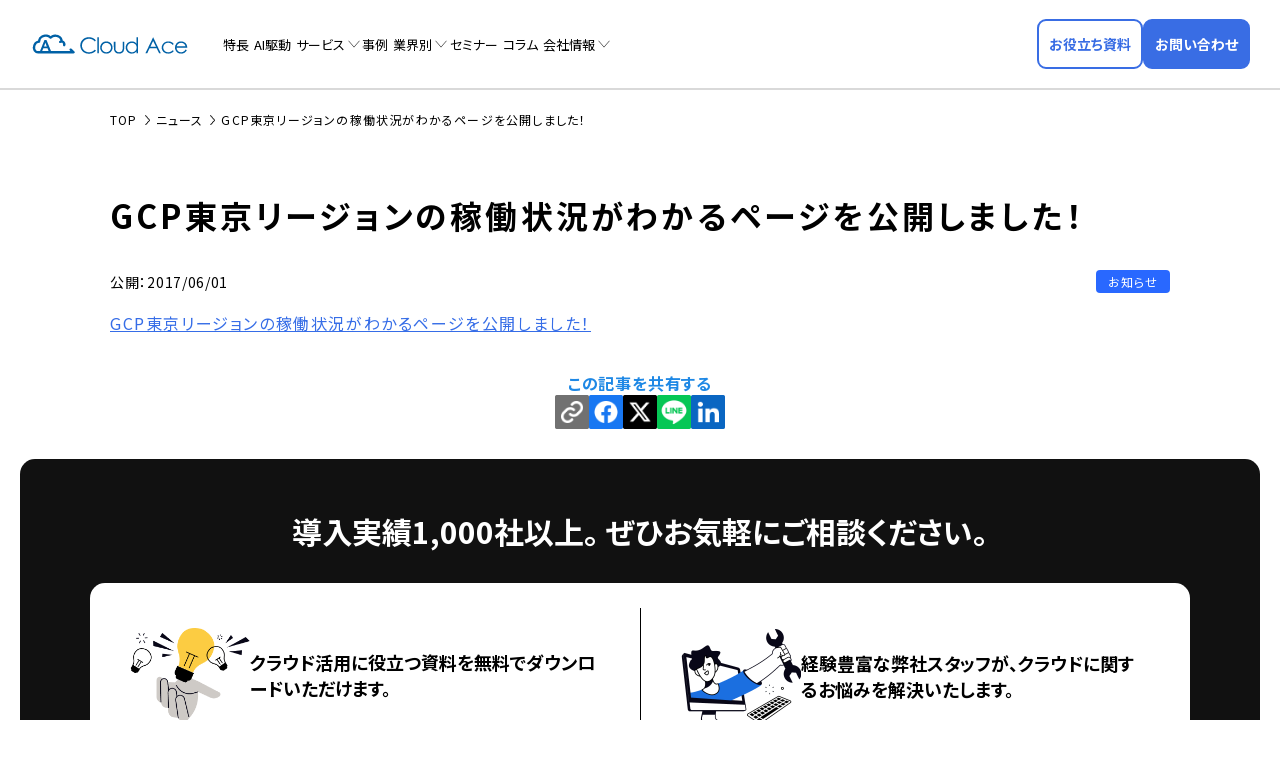

--- FILE ---
content_type: text/html; charset=UTF-8
request_url: https://cloud-ace.jp/news/2017/4441/
body_size: 7019
content:
<!DOCTYPE html><html lang="ja"><head prefix="og: http://ogp.me/ns# website: http://ogp.me/ns/website#">  <script>(function(w,d,s,l,i){w[l]=w[l]||[];w[l].push({'gtm.start':
		new Date().getTime(),event:'gtm.js'});var f=d.getElementsByTagName(s)[0],
		j=d.createElement(s),dl=l!='dataLayer'?'&l='+l:'';j.async=true;j.src=
		'https://www.googletagmanager.com/gtm.js?id='+i+dl;f.parentNode.insertBefore(j,f);
		})(window,document,'script','dataLayer','GTM-59XBFK5');</script> <meta charset="utf-8"><meta http-equiv="X-UA-Compatible" content="IE=Edge" /><meta name="format-detection" content="telephone=no"><meta name="viewport" content="width=device-width,initial-scale=1.0, minimum-scale=1.0"><link rel="icon" href="https://cloud-ace.jp/wp-content/themes/cloudace_official/favicon.ico"><link rel="apple-touch-icon" sizes="180x180" href="https://cloud-ace.jp/wp-content/themes/cloudace_official/apple-touch-icon.png"><link rel="preconnect" href="https://fonts.googleapis.com"><link rel="preconnect" href="https://fonts.gstatic.com" crossorigin><link rel="preload" as="style" fetchpriority="high" href="https://fonts.googleapis.com/css2?family=Noto+Sans+JP:wght@100..900&display=swap" crossorigin><link rel="stylesheet" href="https://fonts.googleapis.com/css2?family=Noto+Sans+JP:wght@100..900&display=swap" media="print" onload='this.media="all"' crossorigin> <noscript><link rel="stylesheet" href="https://fonts.googleapis.com/css2?family=Noto+Sans+JP:wght@100..900&display=swap"></noscript> <style>img:is([sizes="auto" i], [sizes^="auto," i]) { contain-intrinsic-size: 3000px 1500px }</style><link media="all" href="https://cloud-ace.jp/wp-content/cache/autoptimize/css/autoptimize_911b7ec3e9aaa8370eb9e3322f517437.css" rel="stylesheet"><title>GCP東京リージョンの稼働状況がわかるページを公開しました！ | クラウドエース株式会社</title><meta name="robots" content="max-image-preview:large" /><link rel="canonical" href="https://cloud-ace.jp/news/2017/4441/" /><meta name="generator" content="All in One SEO (AIOSEO) 4.9.1.1" /><meta property="og:locale" content="ja_JP" /><meta property="og:site_name" content="クラウドエース株式会社" /><meta property="og:type" content="article" /><meta property="og:title" content="GCP東京リージョンの稼働状況がわかるページを公開しました！ | クラウドエース株式会社" /><meta property="og:url" content="https://cloud-ace.jp/news/2017/4441/" /><meta property="fb:app_id" content="204799913433250" /><meta property="og:image" content="https://cloud-ace.jp/wp-content/uploads/2019/10/ca_thum.png" /><meta property="og:image:secure_url" content="https://cloud-ace.jp/wp-content/uploads/2019/10/ca_thum.png" /><meta property="og:image:width" content="1000" /><meta property="og:image:height" content="630" /><meta property="article:published_time" content="2017-05-31T15:00:00+00:00" /><meta property="article:modified_time" content="2019-06-25T09:40:24+00:00" /><meta name="twitter:card" content="summary" /><meta name="twitter:site" content="@cloudace_jp" /><meta name="twitter:title" content="GCP東京リージョンの稼働状況がわかるページを公開しました！ | クラウドエース株式会社" /><meta name="twitter:image" content="https://cloud-ace.jp/wp-content/uploads/2019/10/ca_thum.png" /> <style id='feedzy-rss-feeds-loop-style-inline-css' type='text/css'>.wp-block-feedzy-rss-feeds-loop{display:grid;gap:24px;grid-template-columns:repeat(1,1fr)}@media(min-width:782px){.wp-block-feedzy-rss-feeds-loop.feedzy-loop-columns-2,.wp-block-feedzy-rss-feeds-loop.feedzy-loop-columns-3,.wp-block-feedzy-rss-feeds-loop.feedzy-loop-columns-4,.wp-block-feedzy-rss-feeds-loop.feedzy-loop-columns-5{grid-template-columns:repeat(2,1fr)}}@media(min-width:960px){.wp-block-feedzy-rss-feeds-loop.feedzy-loop-columns-2{grid-template-columns:repeat(2,1fr)}.wp-block-feedzy-rss-feeds-loop.feedzy-loop-columns-3{grid-template-columns:repeat(3,1fr)}.wp-block-feedzy-rss-feeds-loop.feedzy-loop-columns-4{grid-template-columns:repeat(4,1fr)}.wp-block-feedzy-rss-feeds-loop.feedzy-loop-columns-5{grid-template-columns:repeat(5,1fr)}}.wp-block-feedzy-rss-feeds-loop .wp-block-image.is-style-rounded img{border-radius:9999px}.wp-block-feedzy-rss-feeds-loop .wp-block-image:has(:is(img:not([src]),img[src=""])){display:none}</style><style type="text/css">.feedzy-rss-link-icon:after {
	content: url("https://cloud-ace.jp/wp-content/plugins/feedzy-rss-feeds/img/external-link.png");
	margin-left: 3px;
}</style> <script type="application/ld+json">{
    "@context": "https://schema.org",
    "@type": "Organization",
    "@id": "https://cloud-ace.jp/#organization",
    "name": "クラウドエース株式会社",
    "url": "https://cloud-ace.jp/",
    "logo": {
        "@type": "ImageObject",
        "url": "https://cloud-ace.jp/wp-content/uploads/2022/07/logo_cloudace.png",
        "width": 1000,
        "height": 630
    },
    "address": {
        "@type": "PostalAddress",
        "streetAddress": "大手町1-7-2 東京サンケイビル26階",
        "addressLocality": "千代田区",
        "addressRegion": "東京都",
        "postalCode": "100-0004",
        "addressCountry": "JP"
    },
    "contactPoint": {
        "@type": "ContactPoint",
        "contactType": "customer service",
        "url": "https://cloud-ace.jp/contact/"
    },
    "sameAs": [
        "https://www.youtube.com/@cloudace",
        "https://x.com/cloudace_jp"
    ],
    "description": "Google Cloud (GCP) の導入・運用サポートは国内トップクラスの導入実績を持つ クラウドエース (Cloud Ace) にお任せください。"
}</script> <noscript><style>.lazyload[data-src]{display:none !important;}</style></noscript><style>.lazyload{background-image:none !important;}.lazyload:before{background-image:none !important;}</style><style>.wp-block-gallery.is-cropped .blocks-gallery-item picture{height:100%;width:100%;}</style></head><body class="wp-singular news-template-default single single-news postid-4441 wp-theme-cloudace_official"> <noscript><iframe src="https://www.googletagmanager.com/ns.html?id=GTM-59XBFK5" height="0" width="0" style="display:none;visibility:hidden"></iframe></noscript><header class="site-header"><div class="header-wrap"><div class="logo"> <a href="/?ref=logo"><img src="https://cloud-ace.jp/wp-content/themes/cloudace_official/assets/img/common/logo.svg" alt="Cloud Ace (クラウドエース)"></a></div><nav class="global-nav"><ul><li><a href="/feature/">特長</a></li><li><a href="/ai-driven/">AI駆動</a></li><li class="parent"> <a href="/service/">サービス</a> <span class="opener"></span><div class="child"><div class="service-link"><div class="menu-box"><div class="consulting"><p class="ttl"><a href="/service/#consulting-ttl">コンサルティング</a></p><ul class="list"><li><a href="/service/google-cloud-consulting/">Google Cloudコンサルティング</a></li><li><a href="/service/cloud_doctor/">Google Cloud活用診断サービス<br>（Cloud Doctor）</a></li></ul></div></div><div class="menu-box"><div class="googlecloud"><p class="ttl"><a href="/service/#google-cloud">Google Cloud</a></p><ul class="list"><li><a href="/service/support/">Google Cloud支払代行<br>カスタマーサービス</a></li><li><a href="/service/google-cloud-migration/">Google Cloudへの移行支援</a></li><li><a href="/service/prepaid-plan-academic/">プリペイド定額ライセンスプラン<br>（文教・研究機関向け）</a></li><li><a href="/service/google-cloud-monitoring/">Google Cloudシステム監視 + <br class="is-sp">運用支援</a></li><li><a href="/service/my-start-for-google-workspace/">Google Workspace導入支援</a></li><li><a href="/service/google-maps-platform/">Google Maps Platform導入支援</a></li><li><a href="/service/map-visualization-machishiru/">地域情報可視化マップ構築支援<br> — Machishiru —</a></li></ul></div></div><div class="menu-box"><div class="development"><p class="ttl"><a href="/service/#system-integration">システム開発</a></p><ul class="list"><li><a href="/service/google-cloud-infrastructure/">インフラストラクチャ構築支援</a></li><li><a href="/service/application-development/">アプリケーション開発</a></li><li><a href="/service/poc/">PoC（概念実証）支援</a></li></ul></div><div class="data-analysis"><p class="ttl"><a href="/service/#data-analysis">データ分析</a></p><ul class="list "><li><a href="/service/data-analytics-platform-design/">データ分析基盤構築支援 /<br>BigQuery ML（機械学習）活用支援</a></li><li><a href="/service/sap/">SAP分析基盤パッケージ</a></li><li><a href="/service/looker/">Looker導入支援</a></li><li><a href="/service/trocco/">ETLツール構築支援<br class="is-sp">（TROCCO トロッコ）</a></li></ul></div><div class="security"><p class="ttl"><a href="/service/#security">セキュリティ</a></p><ul class="list"><li><a href="/service/csas/">サイバーセキュリティソリューション</a></li><li><a href="/service/ai-agent-security-assessment/">セキュリティアセスメント for AI Agent</a></li><li><a href="/service/chrome-enterprise-premium/">Chrome Enterprise Premium<br class="is-sp">導入支援</a></li><li><a href="/service/network-design/">ネットワーク設計・構築支援/<br>Wafcharm導入支援</a></li><li><a href="/service/wiz/">クラウドセキュリティ導入・運用支援<br>（Wiz ウィズ）</a></li></ul></div></div><div class="menu-box"><div class="gen-ai"><p class="ttl"><a href="/service/#generative-ai">生成AI</a></p><ul class="list"><li><a href="/service/generative-ai/">生成AI活用支援</a></li><li><a href="/service/gemini-enterprise/">Gemini Enterprise導入・活用支援</a></li><li><a href="/service/ai-agent-development/">AIエージェント開発</a></li><li><a href="/service/rak/">買い切り型生成AIチャットボットキット<br>RAG Accelerator Kit（RAK）</a></li><li><a href="/service/langfuse/">GenAI Ops / Langfuse導入支援</a></li><li><a href="/service/mcp-development-support/">MCPサーバー開発支援</a></li><li><a href="/service/ai-agent-enterprise/">Agent Enterprise</a></li><li><a href="https://cogma.cloud-ace.jp/" target="_blank" rel="noopener">COGMA</a></li></ul></div><div class="btm-link"><p class="ttl"><a href="/gcp-training/">Google Cloud認定トレーニング</a></p></div></div></div></li><li><a href="/case/">事例</a></li><li class="parent"> <a href="/segment/">業界別</a> <span class="opener"></span><div class="child"><ul class="segment_wrap"><li class="manufacturing"><a href="/segment/manufacturing/">製造</a></li><li class="retail"><a href="/segment/retail/">流通・小売</a></li><li class="media"><a href="/segment/media-entertainment/">メディア・エンタメ</a></li><li class="finance"><a href="/segment/finance/">金融・保険</a></li><li class="local-government"><a href="/segment/local-government/">自治体</a></li><li class="education"><a href="/segment/education/">教育機関</a></li></ul></div></li><li><a href="/event/">セミナー</a></li><li><a href="/column/">コラム</a></li><li class="parent"> <a href="/company/">会社情報</a> <span class="opener"></span><div class="child"><ul><li><a href="/company/overview/">会社概要</a></li><li><a href="/company/topmessage/">代表挨拶</a></li><li><a href="/company/history/">沿革</a></li><li><a href="/company/access/">アクセス</a></li><li><a href="/company/coremind/">ビジョン・ミッション・バリュー + コアマインド</a></li><li><a href="/award/">受賞歴・認定歴</a></li><li><a href="/book/">書籍</a></li><li><a href="/press-kit/">プレスキット</a></li><li><a href="/terms-of-service/">利用規約</a></li><li><a href="/privacy/">プライバシーポリシー</a></li><li><a href="https://cloud-ace-recruit.com/p/yoshidumi_group" target="_blank">採用情報</a></li></ul></div></li></ul></nav><div class="btns"><div class="item"><a class="c-btn-document" href="/document-download/"><span>お役立ち資料</span></a></div><div class="item"><a class="c-btn-contact" href="/contact/"><span>お問い合わせ</span></a></div></div><div class="spmenu-opner"><a class="hamburger" id="js-sp-btn"><span class="item"></span><span class="item"></span><span class="item"></span></a></div></div></header><div class="spmenu" id="js-sp-menu"><div class="wrap"><nav class="global-nav"></nav><div class="btns"><div class="item"><a class="c-btn-document" href="/document-download/"><span>お役立ち資料</span></a></div><div class="item"><a class="c-btn-contact" href="/contact/"><span>お問い合わせ</span></a></div></div></div></div><main><header class="page-header"><div class="page-header-wrap"><div data-viewport="lg"><nav class="breadcrumb"><ol itemscope itemtype="http://schema.org/BreadcrumbList"><li itemprop="itemListElement" itemscope itemtype="http://schema.org/ListItem"> <a itemtype="http://schema.org/Thing" itemprop="item" href="/"> <span itemprop="name">TOP</span> </a><meta itemprop="position" content="1" /></li><li itemprop="itemListElement" itemscope itemtype="http://schema.org/ListItem"> <a itemtype="http://schema.org/Thing" itemprop="item" href="/news/"> <span itemprop="name">ニュース</span> </a><meta itemprop="position" content="2" /></li><li itemprop="itemListElement" itemscope itemtype="http://schema.org/ListItem"> <span itemprop="name">GCP東京リージョンの稼働状況がわかるページを公開しました！</span><meta itemprop="position" content="3" /></li></ol></nav><h1 class="page-ttl"><span> GCP東京リージョンの稼働状況がわかるページを公開しました！ </span></h1></div></div></header><div class="c-article-wrap"><article class="l-article-body"><header class="article-header"><div class="info"> <time class="date"> <span class="open"> 公開：2017/06/01 </span> </time><ul class="tag"><li class="cat callout">お知らせ</li></ul></div></header><div class="article"><p><a title="GCP東京リージョン稼働状況" href="/column/tokyo-region-operationg-status/">GCP東京リージョンの稼働状況がわかるページを公開しました！</a></p></div><aside class="sns-share"><p class="sns_ttl">この記事を共有する</p><ul class="snsbtn"><li class="urlcopy"><p id="copy-link" data-clipboard-text="https://cloud-ace.jp/news/2017/4441/"><picture><source srcset="/wp-content/uploads/2023/12/icon_url_copy.png.webp"  type="image/webp"><img src="/wp-content/uploads/2023/12/icon_url_copy.png" data-eio="p"></picture></p></li><li class="fb"> <a href="http://www.facebook.com/share.php?u=https%3A%2F%2Fcloud-ace.jp%2Fnews%2F2017%2F4441%2F" target="_blank" rel="nofollow noopener"><picture><source srcset="/wp-content/uploads/2023/12/icon_fb.png.webp"  type="image/webp"><img src="/wp-content/uploads/2023/12/icon_fb.png" data-eio="p"></picture></a></li><li class="twi"> <a href="https://twitter.com/share?url=https%3A%2F%2Fcloud-ace.jp%2Fnews%2F2017%2F4441%2F&text=GCP東京リージョンの稼働状況がわかるページを公開しました！" target="_blank" rel="nofollow noopener"><picture><source   type="image/webp" data-srcset="/wp-content/uploads/2023/12/icon_x.png.webp"><img src="[data-uri]" data-eio="p" data-src="/wp-content/uploads/2023/12/icon_x.png" decoding="async" class="lazyload" data-eio-rwidth="80" data-eio-rheight="80"></picture><noscript><img src="/wp-content/uploads/2023/12/icon_x.png" data-eio="l"></noscript></a></li><li class="line"> <a href="https://social-plugins.line.me/lineit/share?url=https%3A%2F%2Fcloud-ace.jp%2Fnews%2F2017%2F4441%2F&text=GCP東京リージョンの稼働状況がわかるページを公開しました！" target="_blank" rel="nofollow noopener"><picture><source   type="image/webp" data-srcset="/wp-content/uploads/2023/12/icon_line.png.webp"><img src="[data-uri]" data-eio="p" data-src="/wp-content/uploads/2023/12/icon_line.png" decoding="async" class="lazyload" data-eio-rwidth="80" data-eio-rheight="80"></picture><noscript><img src="/wp-content/uploads/2023/12/icon_line.png" data-eio="l"></noscript></a></li><li class="linkedin"> <a href="https://www.linkedin.com/sharing/share-offsite/?url=https%3A%2F%2Fcloud-ace.jp%2Fnews%2F2017%2F4441%2F" target="_blank" rel="nofollow noopener"><picture><source   type="image/webp" data-srcset="/wp-content/uploads/2023/12/icon_linkedin.png.webp"><img src="[data-uri]" alt="" data-eio="p" data-src="/wp-content/uploads/2023/12/icon_linkedin.png" decoding="async" class="lazyload" data-eio-rwidth="80" data-eio-rheight="80"></picture><noscript><img src="/wp-content/uploads/2023/12/icon_linkedin.png" alt="" data-eio="l"></noscript></a></li></ul></aside></article></div></main><aside class="c-cta-contact-rich"><h2 class="aside-ttl">導入実績1,000社以上。<br class="is-sp"> ぜひお気軽にご相談ください。</h2><div class="wrap"><div class="btns"><div class="item"><div class="ttl"><div class="img"><img src="[data-uri]" alt="クラウド活用に役立つ資料を無料でダウンロードいただけます。" loading="lazy" data-src="https://cloud-ace.jp/wp-content/themes/cloudace_official/assets/img/common/icon-cta-document.png" decoding="async" class="lazyload" data-eio-rwidth="226" data-eio-rheight="177"><noscript><img src="https://cloud-ace.jp/wp-content/themes/cloudace_official/assets/img/common/icon-cta-document.png" alt="クラウド活用に役立つ資料を無料でダウンロードいただけます。" loading="lazy" data-eio="l"></noscript></div><p class="txt">クラウド活用に役立つ資料を無料でダウンロードいただけます。</p></div> <a class="c-btn-document" href="/document-download/?ref=cta"><span>お役立ち資料</span></a></div><div class="item"><div class="ttl"><div class="img"><img src="[data-uri]" alt="経験豊富な弊社スタッフが、クラウドに関するお悩みを解決いたします。" loading="lazy" data-src="https://cloud-ace.jp/wp-content/themes/cloudace_official/assets/img/common/icon-cta-contact.png" decoding="async" class="lazyload" data-eio-rwidth="240" data-eio-rheight="192"><noscript><img src="https://cloud-ace.jp/wp-content/themes/cloudace_official/assets/img/common/icon-cta-contact.png" alt="経験豊富な弊社スタッフが、クラウドに関するお悩みを解決いたします。" loading="lazy" data-eio="l"></noscript></div><p class="txt">経験豊富な弊社スタッフが、クラウドに関するお悩みを解決いたします。</p></div> <a class="c-btn-contact" href="/contact/" data-scroll><span>お問い合わせ</span></a></div></div></div></aside><div id="page-top"><a href="#top">↑</a></div> <script type="speculationrules">{"prefetch":[{"source":"document","where":{"and":[{"href_matches":"\/*"},{"not":{"href_matches":["\/wp-*.php","\/wp-admin\/*","\/wp-content\/uploads\/*","\/wp-content\/*","\/wp-content\/plugins\/*","\/wp-content\/themes\/cloudace_official\/*","\/*\\?(.+)"]}},{"not":{"selector_matches":"a[rel~=\"nofollow\"]"}},{"not":{"selector_matches":".no-prefetch, .no-prefetch a"}}]},"eagerness":"conservative"}]}</script> <script type="text/javascript" id="eio-lazy-load-js-before">var eio_lazy_vars = {"exactdn_domain":"","skip_autoscale":0,"bg_min_dpr":1.1,"threshold":0,"use_dpr":1};</script> <script type="module"  src="https://cloud-ace.jp/wp-content/plugins/all-in-one-seo-pack/dist/Lite/assets/table-of-contents.95d0dfce.js?ver=4.9.1.1" id="aioseo/js/src/vue/standalone/blocks/table-of-contents/frontend.js-js"></script> <script type="text/javascript" src="https://ajax.googleapis.com/ajax/libs/jquery/3.3.1/jquery.min.js" id="jquery-js"></script> <script>window.addEventListener('DOMContentLoaded',function(){var topBtn=$('#page-top');topBtn.hide();$(window).scroll(function(){var w=$(window).width();if($(this).scrollTop()>100){topBtn.fadeIn()}else{topBtn.fadeOut()}});topBtn.click(function(){$('body,html').animate({scrollTop:0},500);return!1})})</script> <footer class="site-footer"><div class="footer-wrap"><div class="logo-wrap"><div class="logo"><a href="/?ref=logo"><img src="[data-uri]" alt="Cloud Ace (クラウドエース)" data-src="https://cloud-ace.jp/wp-content/themes/cloudace_official/assets/img/common/ca_logo_white.svg" decoding="async" class="lazyload"><noscript><img src="https://cloud-ace.jp/wp-content/themes/cloudace_official/assets/img/common/ca_logo_white.svg" alt="Cloud Ace (クラウドエース)" data-eio="l"></noscript></a></div><p class="caption">Google Cloudの導入から活用まで<br>ワンストップでお客様を支援します</p><ul class="sns-link"><li><a href="https://twitter.com/cloudace_jp" target="_blank" rel="noopener"><img src="[data-uri]" alt="X" data-src="https://cloud-ace.jp/wp-content/themes/cloudace_official/assets/img/common/icon-x_w.svg" decoding="async" class="lazyload"><noscript><img src="https://cloud-ace.jp/wp-content/themes/cloudace_official/assets/img/common/icon-x_w.svg" alt="X" data-eio="l"></noscript></a></li><li><a href="https://www.youtube.com/@cloudace" target="_blank" rel="noopener"><img src="[data-uri]" alt="YouTube" data-src="https://cloud-ace.jp/wp-content/themes/cloudace_official/assets/img/common/icon-youtube_w.svg" decoding="async" class="lazyload"><noscript><img src="https://cloud-ace.jp/wp-content/themes/cloudace_official/assets/img/common/icon-youtube_w.svg" alt="YouTube" data-eio="l"></noscript></a></li><li><a href="https://zenn.dev/cloud_ace" target="_blank" rel="noopener"><img src="[data-uri]" alt="Zenn" data-src="https://cloud-ace.jp/wp-content/themes/cloudace_official/assets/img/common/icon-zenn_w.svg" decoding="async" class="lazyload"><noscript><img src="https://cloud-ace.jp/wp-content/themes/cloudace_official/assets/img/common/icon-zenn_w.svg" alt="Zenn" data-eio="l"></noscript></a></li></ul><p class="partner_logo"><picture><source   type="image/webp" data-srcset="/wp-content/uploads/2025/05/GC-PP-Sell-Service-Outline.png.webp"><img src="[data-uri]" data-eio="p" data-src="/wp-content/uploads/2025/05/GC-PP-Sell-Service-Outline.png" decoding="async" class="lazyload" data-eio-rwidth="721" data-eio-rheight="721"></picture><noscript><img src="/wp-content/uploads/2025/05/GC-PP-Sell-Service-Outline.png" data-eio="l"></noscript></p></div><nav class="footer-nav"><ul><li><a href="/">トップ</a></li><li><a href="/feature/">クラウドエースの特長</a></li><li><a href="/ai-driven/">AI駆動のビジネス変革</a></li><li><a href="/gcp/">Google Cloudとは</a></li><li><a href="/award/">受賞歴・認定歴</a></li><li><a href="/book/">書籍</a></li><li><a href="/case/">導入事例</a></li><li><a href="/segment/">業界別ソリューション</a></li></ul><ul class="service-menu"><li><a href="/service/">サービス</a></li><li><p><a href="/service/#consulting-ttl">コンサルティング</a></p><div class="child"><ul><li><a href="/service/google-cloud-consulting/">Google Cloudコンサルティング</a></li><li><a href="/service/cloud_doctor/">Google Cloud活用診断サービス<br>（Cloud Doctor）</a></li></ul></div></li><li><p><a href="/service/#google-cloud">Google Cloud</a></p><div class="child"><ul><li><a href="/service/support/">Google Cloud支払代行<br>カスタマーサービス</a></li><li><a href="/service/google-cloud-migration/">Google Cloudへの移行支援</a></li><li><a href="/service/prepaid-plan-academic/">プリペイド定額ライセンスプラン<br>（文教・研究機関向け）</a></li><li><a href="/service/google-cloud-monitoring/">Google Cloudシステム監視 + <br>運用支援</a></li><li><a href="/service/my-start-for-google-workspace/">Google Workspace導入支援</a></li><li><a href="/service/google-maps-platform/">Google Maps Platform導入支援</a></li><li><a href="/service/map-visualization-machishiru/">地域情報可視化マップ構築支援<br> — Machishiru —</a></li></ul></div></li><li><p><a href="/service/#system-integration">システム開発</a></p><div class="child"><ul><li><a href="/service/google-cloud-infrastructure/">インフラストラクチャ構築支援</a></li><li><a href="/service/application-development/">アプリケーション開発</a></li><li><a href="/service/poc/">PoC（概念実証）支援</a></li></ul></div></li></ul><ul class="service-menu"><li><p><a href="/service/#data-analysis">データ分析</a></p><div class="child"><ul><li><a href="/service/data-analytics-platform-design/">データ分析基盤構築支援 / <br>BigQuery ML（機械学習）活用支援</a></li><li><a href="/service/sap/">SAP分析基盤パッケージ</a></li><li><a href="/service/looker/">Looker導入支援</a></li><li><a href="/service/trocco/">ETLツール構築支援<br>（TROCCO トロッコ）</a></li></ul></div></li><li><p><a href="/service/#security">セキュリティ</a></p><div class="child"><ul><li><a href="/service/csas/">サイバーセキュリティソリューション</a></li><li><a href="/service/ai-agent-security-assessment/">セキュリティアセスメント for AI Agent</a></li><li><a href="/service/chrome-enterprise-premium/">Chrome Enterprise Premium<br>導入支援</a></li><li><a href="/service/network-design/">ネットワーク設計・構築支援/<br>Wafcharm導入支援</a></li><li><a href="/service/wiz/">クラウドセキュリティ導入・運用支援<br>（Wiz ウィズ）</a></li></ul></div></li><li><p><a href="/service/#generative-ai">生成AI</a></p><div class="child"><ul><li><a href="/service/generative-ai/">生成AI活用支援</a></li><li><a href="/service/gemini-enterprise/">Gemini Enterprise導入・活用支援</a></li><li><a href="/service/ai-agent-development/">AIエージェント開発</a></li><li><a href="/service/rak/">買い切り型生成AIチャットボットキット<br>RAG Accelerator Kit（RAK）</a></li><li><a href="/service/langfuse/">GenAI Ops / Langfuse導入支援</a></li><li><a href="/service/mcp-development-support/">MCPサーバー開発支援</a></li><li><a href="/service/ai-agent-enterprise/">Agent Enterprise</a></li><li><a href="https://cogma.cloud-ace.jp/" target="_blank" rel="noopener">COGMA</a></li></ul></div></li><li class="other-link"><p><a href="/gcp-training/">Google Cloud認定トレーニング</a></p></li></ul><ul><li><a href="/company/">会社情報</a></li><li><a href="/event/">セミナー</a></li><li><a href="/column/">コラム</a></li><li><a href="/news/">ニュース</a></li><li><a href="/document-download/">お役立ち資料</a></li><li><a href="/contact/">お問い合わせ</a></li><li><a href="https://cloud-ace-recruit.com/p/yoshidumi_group" target="_blank" rel="noopener">採用情報</a></li></ul></nav><div class="footer-bottom"><nav class="site-nav"><ul><li><a href="/terms-of-service/">利用規約</a></li><li><a href="/privacy/">プライバシーポリシー</a></li><li><a href="/press-kit/">プレスキット</a></li><li><a href="/trademark/">商標・登録商標</a></li><li><a href="https://www.cloud-ace.com/" target="_blank" rel="noopener">グローバルサイト</a></li></ul></nav><p class="copyright">Copyright &copy; Cloud Ace All Rights Reserved.</p></div></div></footer> <script defer src="https://cloud-ace.jp/wp-content/cache/autoptimize/js/autoptimize_c9019989ae5a2b3cfe9efe47d8349633.js"></script></body></html>
<!-- Dynamic page generated in 1.529 seconds. -->
<!-- Cached page generated by WP-Super-Cache on 2026-02-04 02:40:27 -->

<!-- super cache -->

--- FILE ---
content_type: text/css
request_url: https://cloud-ace.jp/wp-content/cache/autoptimize/css/autoptimize_911b7ec3e9aaa8370eb9e3322f517437.css
body_size: 76220
content:
::-moz-selection{color:#fff;background-color:#366de7}::selection{color:#fff;background-color:#366de7}.cf::after{content:"";display:block;clear:both}img{max-width:100%;height:auto;vertical-align:top;backface-visibility:hidden}@media screen and (min-width: 751px){.is-sp{display:none !important}}@media screen and (min-width: 1024px){.is-ipad{display:none !important}}@media screen and (max-width: 1099px){.is--sm_md{display:none !important}}@media screen and (min-width: 1100px){.is-sm-md{display:none !important}}@media screen and (min-width: 750px)and (max-width: 768px){.sm-ipad{display:block}}@media screen and (max-width: 750px){.is-pc{display:none !important}}html,body{height:100%}body{margin:0;padding:0;line-height:1;font:400 62.5% "Noto Sans JP",sans-serif;font-feature-settings:"palt";-webkit-text-size-adjust:100%;background:#eff2fc;position:relative;transition:all .6s}body.modal-opend{position:fixed;overflow:hidden}@media screen and (max-width: 750px){body{margin-top:55px}}body::after{width:100%;height:100vh;position:fixed;background-color:rgba(0,0,0,.4);content:"";left:0;top:0;z-index:-1;opacity:0;transition:all .6s}body.overlay::after{z-index:1;opacity:1}ul{margin:0;padding:0;list-style:none}dl,dt,dd{margin:0;padding:0}a{color:inherit;text-decoration:none}[data-viewport=sm]{margin-left:auto;margin-right:auto;padding:0 20px;box-sizing:border-box;width:100%;position:relative}[data-viewport=md]{margin-left:auto;margin-right:auto;padding:0 20px;box-sizing:border-box;width:1140px;position:relative}@media screen and (max-width: 750px){[data-viewport=md]{width:100%}}@media screen and (min-width: 750px)and (max-width: 768px){[data-viewport=md]{width:100%}}[data-viewport=lg]{margin-left:auto;margin-right:auto;padding:0 20px;box-sizing:border-box;position:relative}@media screen and (min-width: 751px){[data-viewport=lg]{width:1140px}}@media screen and (min-width: 768px)and (max-width: 1024px){[data-viewport=lg]{width:100%}}@media screen and (max-width: 750px){[data-viewport=lg]{width:100%}}@media screen and (min-width: 750px)and (max-width: 768px){[data-viewport=lg]{width:100%}}@media screen and (min-width: 751px){.global-header{position:fixed;top:0;left:0;z-index:2;width:100%}}.global-header .operations{background:#fff;position:relative;z-index:100}@media screen and (max-width: 1099px){.global-header .operations{position:fixed;top:0;z-index:1000;width:100%;height:55px}}@media screen and (min-width: 751px){.global-header .operations{box-shadow:0px 4px 8px 0px rgba(35,46,97,.1)}}@media screen and (min-width: 1100px){.global-header .operations .headerblock{display:flex;align-items:center;justify-content:flex-start;margin:0 180px 0 5%}}@media screen and (min-width: 750px)and (max-width: 768px){.global-header .operations .headerblock{width:64%;margin:0 180px 0 2%}}@media screen and (max-width: 750px){.global-header .operations .headerblock{height:inherit}}.global-header .logo-wrap{display:flex;align-items:center;margin:0 15px 6px 0}@media screen and (max-width: 1099px){.global-header .logo-wrap{margin:0 15px;height:inherit}}.global-header .logo-wrap .logo a{transition:all 300ms cubic-bezier(0.86, 0, 0.07, 1)}.global-header .logo-wrap .logo a:hover{opacity:.75}@media screen and (max-width: 1099px){.global-header .logo-wrap .logo a img{height:25px;width:auto}}@media screen and (min-width: 1100px){.global-header .logo-wrap .logo a img{height:34px;width:auto}}.global-header .logo-wrap .corporate-nav{margin:0 0 0 35px}.global-header .logo-wrap .corporate-nav ul{display:flex}.global-header .logo-wrap .corporate-nav ul .corporate-nav__item{margin:0 8px}.global-header .logo-wrap .corporate-nav ul .corporate-nav__item a{display:flex;align-items:center;position:relative;font-size:12px;letter-spacing:.1em;font-weight:bold;transition:all 300ms cubic-bezier(0.86, 0, 0.07, 1)}.global-header .logo-wrap .corporate-nav ul .corporate-nav__item a:hover{opacity:.75}.global-header .logo-wrap .corporate-nav ul .corporate-nav__item a .icon{margin:0 5px 0 0;display:inline-block;width:15px;height:15px;vertical-align:top;background-repeat:no-repeat;background-position:center center;background-size:contain}.global-header .logo-wrap .corporate-nav ul .corporate-nav__item a .icon.icon-global{background-image:url(//cloud-ace.jp/wp-content/themes/cloudace_official/assets/css/../img/common/icon/icon-global.png)}.global-header .logo-wrap .corporate-nav ul .corporate-nav__item a .icon.icon-company{background-image:url("[data-uri]")}.global-header .global-nav{position:relative}.global-header .global-nav>ul{display:flex;position:relative;z-index:1}.global-header .global-nav>ul .global-nav__item>a{padding:0 12px;display:flex;align-items:center;justify-content:center;height:70px;font-size:13px;letter-spacing:.07em;font-weight:bold;transition:300ms cubic-bezier(0.86, 0, 0.07, 1);cursor:pointer}.global-header .global-nav>ul .global-nav__item>a.current,.global-header .global-nav>ul .global-nav__item>a:hover{color:#fff}.global-header .global-nav>ul .global-nav__item>a.current{background:#366de7;box-shadow:inset 0px -5px 0px 0px #81a3ef}.global-header .global-nav>ul .global-nav__item>a .icon{display:none;margin:0 5px 0 0;width:15px;height:15px;vertical-align:top;background-repeat:no-repeat;background-position:center center;background-size:contain}@media screen and (max-width: 750px){.global-header .global-nav>ul .global-nav__item>a .icon.icon-home{background-image:url(//cloud-ace.jp/wp-content/themes/cloudace_official/assets/css/../img/common/icon/icon-home@2x.png.webp)}.global-header .global-nav>ul .global-nav__item>a .icon.icon-service{background-image:url(//cloud-ace.jp/wp-content/themes/cloudace_official/assets/css/../img/common/icon/icon-service@2x.png.webp)}.global-header .global-nav>ul .global-nav__item>a .icon.icon-training{background-image:url(//cloud-ace.jp/wp-content/themes/cloudace_official/assets/css/../img/common/icon/icon-training@2x.png.webp)}.global-header .global-nav>ul .global-nav__item>a .icon.icon-works{background-image:url("[data-uri]")}.global-header .global-nav>ul .global-nav__item>a .icon.icon-column{background-image:url(//cloud-ace.jp/wp-content/themes/cloudace_official/assets/css/../img/common/icon/icon-column@2x.png.webp)}.global-header .global-nav>ul .global-nav__item>a .icon.icon-seminar{background-image:url(//cloud-ace.jp/wp-content/themes/cloudace_official/assets/css/../img/common/icon/icon-seminar@2x.png.webp)}.global-header .global-nav>ul .global-nav__item>a .icon.icon-news{background-image:url(//cloud-ace.jp/wp-content/themes/cloudace_official/assets/css/../img/common/icon/icon-news@2x.png.webp)}.global-header .global-nav>ul .global-nav__item>a .icon.icon-company{background-image:url("[data-uri]")}.global-header .global-nav>ul .global-nav__item>a .icon.icon-recruit{background-image:url(//cloud-ace.jp/wp-content/themes/cloudace_official/assets/css/../img/common/icon/icon-recruit@2x.png.webp)}.global-header .global-nav>ul .global-nav__item>a .icon.icon-cap{background-image:url(//cloud-ace.jp/wp-content/themes/cloudace_official/assets/css/../img/common/icon/icon-cap.png.webp)}.global-header .global-nav>ul .global-nav__item>a .icon.icon-gcp{background-image:url(//cloud-ace.jp/wp-content/themes/cloudace_official/assets/css/../img/common/icon/icon-gcp@2x.png.webp)}.global-header .global-nav>ul .global-nav__item>a .icon.icon-contact{background-image:url(//cloud-ace.jp/wp-content/themes/cloudace_official/assets/css/../img/common/icon/icon-contact.png.webp)}.global-header .global-nav>ul .global-nav__item>a .icon.icon-media{background-image:url(//cloud-ace.jp/wp-content/themes/cloudace_official/assets/css/../img/common/icon-members-media.png.webp)}.global-header .global-nav>ul .global-nav__item>a .icon.icon-docdl{background-image:url(//cloud-ace.jp/wp-content/themes/cloudace_official/assets/css/../img/common/icon/icon-download.png)}}.global-header .global-nav>ul .global-nav__item>a.naviclick::after{content:"";width:.7em;height:1em;background:url(//cloud-ace.jp/wp-content/themes/cloudace_official/assets/css/../img/common/icon/icon-arrow-down@2x.png.webp) no-repeat center center;background-size:contain}@media screen and (min-width: 751px){.global-header .global-nav>ul .global-nav__item>a.naviclick::after{margin:0 0 0 .5em}}.global-header .global-nav>ul .global-nav__item>a.naviclick.current::after{transform:rotateX(180deg);transition:.5s}.global-header .global-nav>ul .global-nav__item>a.naviclick:hover::after{background:url(//cloud-ace.jp/wp-content/themes/cloudace_official/assets/css/../img/common/arw_yellow.png.webp) no-repeat center center;background-size:contain}.global-header .global-nav>ul .global-nav__item.servicelistmenu .service_menu_contents{display:none;position:fixed;left:0;top:70px;width:100%;height:500px;padding:0 40px 30px;background-color:#39485a;box-sizing:border-box;font-size:14px}.global-header .global-nav>ul .global-nav__item.servicelistmenu .service_menu_contents .service_top{display:flex;color:#fff;align-items:center;margin-top:20px}.global-header .global-nav>ul .global-nav__item.servicelistmenu .service_menu_contents .service_top h3{margin:0 20px 0 0;font-size:30px;color:#fff}.global-header .global-nav>ul .global-nav__item.servicelistmenu .service_menu_contents .service_top h4{margin:0;color:#fff}.global-header .global-nav>ul .global-nav__item.servicelistmenu .service_menu_contents .service_top h4 a{transition:all .5s;height:auto}.global-header .global-nav>ul .global-nav__item.servicelistmenu .service_menu_contents .service_top h4 a:hover{transform:translateX(20px)}.global-header .global-nav>ul .global-nav__item.servicelistmenu .service_menu_contents .child{display:flex;flex-wrap:wrap;flex-direction:initial;justify-content:center;width:100%;margin:0 auto}.global-header .global-nav>ul .global-nav__item.servicelistmenu .service_menu_contents .child li{margin:0 10px;width:calc(25% - 20px);text-align:left}.global-header .global-nav>ul .global-nav__item.servicelistmenu .service_menu_contents .child li:nth-child(4n),.global-header .global-nav>ul .global-nav__item.servicelistmenu .service_menu_contents .child li:last-child{margin-right:0}.global-header .global-nav>ul .global-nav__item.servicelistmenu .service_menu_contents .child li h3{color:#fff;margin:10px 0}.global-header .global-nav>ul .global-nav__item.servicelistmenu .service_menu_contents .child li h4{color:#fff}.global-header .global-nav>ul .global-nav__item.servicelistmenu .service_menu_contents .child li a{color:#fff;display:block;height:auto}.global-header .global-nav>ul .global-nav__item.servicelistmenu .service_menu_contents .child li .sub_menu{display:block}.global-header .global-nav>ul .global-nav__item.servicelistmenu .service_menu_contents .child li .sub_menu li{width:100%;margin-bottom:5px;transition:all .5s}.global-header .global-nav>ul .global-nav__item.servicelistmenu .service_menu_contents .child li .sub_menu li:hover{transform:translateX(20px)}.global-header .global-nav>ul .global-nav__item.casemenu{transition:all .2s ease}.global-header .global-nav>ul .global-nav__item.casemenu:hover .case_submenu{visibility:visible;opacity:1}.global-header .global-nav>ul .global-nav__item.casemenu .case_submenu{visibility:hidden;opacity:0;position:absolute}.global-header .global-nav>ul .global-nav__item.casemenu .case_submenu li{background-color:#fff;box-sizing:border-box;left:0;width:150px}.global-header .global-nav>ul .global-nav__item.casemenu .case_submenu li a{display:block;font-size:12px;padding:20px}.global-header .global-nav>ul .global-nav__item.casemenu .case_submenu li a:hover{background-color:#366de7;color:#fff}.global-header .global-nav .slide-line{position:absolute;bottom:0;left:0;height:100%;content:"";background:#366de7;box-shadow:inset 0px -5px 0px 0px #81a3ef;transition:300ms cubic-bezier(0.86, 0, 0.07, 1)}.global-header .action-nav{position:absolute;top:13px;right:20px;width:23%;z-index:2}@media screen and (max-width: 1099px){.global-header .action-nav{display:none}}.global-header .action-nav ul{display:flex;justify-content:space-between;width:100%}.global-header .action-nav ul li{width:100%;position:relative;overflow:hidden}.global-header .action-nav ul li a{display:flex;width:65%;height:40px;padding:0 20px;border-radius:50px;text-align:center;justify-content:center;align-items:center;font-size:13px;letter-spacing:.07em;transition:all .3s ease}.global-header .action-nav ul li a.catalog{background:#fff;border:2px solid #366de7;color:#366de7}.global-header .action-nav ul li a.catalog:hover{background:#366de7;color:#fff}.global-header .action-nav ul li a.contact{background:#366de7;border:2px solid #366de7;color:#fff}.global-header .action-nav ul li a.contact:hover{background:#fff;color:#366de7}.global-header .sp-btns{position:absolute;top:0;right:0}.global-header .sp-btns ul{display:flex}.global-header .sp-btns ul .sp-menu__item{position:relative;width:55px;height:55px}.global-header .sp-btns ul .sp-menu__item_company{position:absolute;right:55px;visibility:visible;opacity:1;transition:300ms cubic-bezier(0.86, 0, 0.07, 1)}.global-header .sp-btns ul .sp-menu__item_company.hidden{visibility:hidden;opacity:0}.global-header .sp-btns ul .sp-menu__item_company a{display:flex;align-items:center;justify-content:center;width:inherit;height:inherit;background:#366de7}.global-header .sp-btns ul .sp-menu__item_company a span{color:#fff;font-size:9px}.global-header .sp-btns ul .sp-menu__item_company a span::before{margin:0 auto 5px;display:block;content:"";width:20px;height:20px;background:url(//cloud-ace.jp/wp-content/themes/cloudace_official/assets/css/../img/common/icon/icon-building@2x.png.webp) no-repeat center center;background-size:contain}.global-header .sp-btns ul .sp-menu__item_menu-opener{position:fixed;right:0;z-index:5;display:flex;align-items:center;justify-content:center;background:#fff;transition:300ms cubic-bezier(0.86, 0, 0.07, 1);cursor:pointer}.global-header .sp-btns ul .sp-menu__item_menu-opener>div{display:inline-block}.global-header .sp-btns ul .sp-menu__item_menu-opener>div::after{content:"メニュー";color:#366de7}.global-header .sp-btns ul .sp-menu__item_menu-opener>div .parent{margin:0 auto 5px;position:relative;display:block;width:20px;height:20px}.global-header .sp-btns ul .sp-menu__item_menu-opener>div .line{position:absolute;top:10px;display:block;width:20px;height:2px;background:#366de7;transition:300ms cubic-bezier(0.86, 0, 0.07, 1)}.global-header .sp-btns ul .sp-menu__item_menu-opener>div .line:before,.global-header .sp-btns ul .sp-menu__item_menu-opener>div .line:after{content:" ";position:absolute;width:100%;height:2px;background:#366de7;transition:300ms cubic-bezier(0.86, 0, 0.07, 1)}.global-header .sp-btns ul .sp-menu__item_menu-opener>div .line:before{margin:7px 0 0 0}.global-header .sp-btns ul .sp-menu__item_menu-opener>div .line:after{margin:-7px 0 0 0}.global-header .sp-btns ul .sp-menu__item_menu-opener.open{background:#366de7}.global-header .sp-btns ul .sp-menu__item_menu-opener.open>div::after{content:"閉じる";color:#fff}.global-header .sp-btns ul .sp-menu__item_menu-opener.open>div .parent .line{background:rgba(0,0,0,0)}.global-header .sp-btns ul .sp-menu__item_menu-opener.open>div .parent .line:before{margin:0;transform:rotate(-135deg);will-change:transform;background:#fff}.global-header .sp-btns ul .sp-menu__item_menu-opener.open>div .parent .line:after{margin:0;transform:rotate(135deg);will-change:transform;background:#fff}.global-header .sp-menu{padding:55px 0 0;box-sizing:border-box;visibility:hidden;opacity:0;position:fixed;z-index:900;width:100%;height:100%;top:0;left:0;overflow:hidden;background:#fff;transform:scale(1.5);will-change:transform;transition:300ms cubic-bezier(0.86, 0, 0.07, 1)}.global-header .sp-menu.opened{visibility:visible;opacity:1;transform:scale(1);will-change:transform;transition:300ms cubic-bezier(0.86, 0, 0.07, 1)}.global-header .sp-menu .sp-global-nav{height:100%;overflow:auto;-webkit-overflow-scrolling:touch}.global-header .sp-menu .sp-global-nav>ul{padding:0 20px}.global-header .sp-menu .sp-global-nav>ul .sp-global-nav__item{color:#283145;font-size:14px;line-height:22px;letter-spacing:.02em;font-weight:bold;border-bottom:1px solid #e7edf4;position:relative}.global-header .sp-menu .sp-global-nav>ul .sp-global-nav__item a{padding:13px 0;display:block}.global-header .sp-menu .sp-global-nav>ul .sp-global-nav__item .icon{margin:0 10px;display:inline-block;width:22px;height:22px;vertical-align:top;background-repeat:no-repeat;background-position:center center;background-size:contain}.global-header .sp-menu .sp-global-nav>ul .sp-global-nav__item .icon.icon-home{background-image:url(//cloud-ace.jp/wp-content/themes/cloudace_official/assets/css/../img/common/icon/icon-home@2x.png.webp)}.global-header .sp-menu .sp-global-nav>ul .sp-global-nav__item .icon.icon-service{background-image:url(//cloud-ace.jp/wp-content/themes/cloudace_official/assets/css/../img/common/icon/icon-service@2x.png.webp)}.global-header .sp-menu .sp-global-nav>ul .sp-global-nav__item .icon.icon-training{background-image:url(//cloud-ace.jp/wp-content/themes/cloudace_official/assets/css/../img/common/icon/icon-training@2x.png.webp)}.global-header .sp-menu .sp-global-nav>ul .sp-global-nav__item .icon.icon-works{background-image:url("[data-uri]")}.global-header .sp-menu .sp-global-nav>ul .sp-global-nav__item .icon.icon-column{background-image:url(//cloud-ace.jp/wp-content/themes/cloudace_official/assets/css/../img/common/icon/icon-column@2x.png.webp)}.global-header .sp-menu .sp-global-nav>ul .sp-global-nav__item .icon.icon-seminar{background-image:url(//cloud-ace.jp/wp-content/themes/cloudace_official/assets/css/../img/common/icon/icon-seminar@2x.png.webp)}.global-header .sp-menu .sp-global-nav>ul .sp-global-nav__item .icon.icon-news{background-image:url(//cloud-ace.jp/wp-content/themes/cloudace_official/assets/css/../img/common/icon/icon-news@2x.png.webp)}.global-header .sp-menu .sp-global-nav>ul .sp-global-nav__item .icon.icon-company{background-image:url("[data-uri]")}.global-header .sp-menu .sp-global-nav>ul .sp-global-nav__item .icon.icon-recruit{background-image:url(//cloud-ace.jp/wp-content/themes/cloudace_official/assets/css/../img/common/icon/icon-recruit@2x.png.webp)}.global-header .sp-menu .sp-global-nav>ul .sp-global-nav__item .icon.icon-cap{background-image:url(//cloud-ace.jp/wp-content/themes/cloudace_official/assets/css/../img/common/icon/icon-cap.png.webp)}.global-header .sp-menu .sp-global-nav>ul .sp-global-nav__item .icon.icon-gcp{background-image:url(//cloud-ace.jp/wp-content/themes/cloudace_official/assets/css/../img/common/icon/icon-gcp@2x.png.webp)}.global-header .sp-menu .sp-global-nav>ul .sp-global-nav__item .icon.icon-contact{background-image:url(//cloud-ace.jp/wp-content/themes/cloudace_official/assets/css/../img/common/icon/icon-contact.png.webp)}.global-header .sp-menu .sp-global-nav>ul .sp-global-nav__item .icon.icon-media{background-image:url(//cloud-ace.jp/wp-content/themes/cloudace_official/assets/css/../img/common/icon-members-media.png.webp)}.global-header .sp-menu .sp-global-nav>ul .sp-global-nav__item .icon.icon-docdl{background-image:url(//cloud-ace.jp/wp-content/themes/cloudace_official/assets/css/../img/common/icon/icon-download.png)}.global-header .sp-menu .sp-global-nav>ul .sp-global-nav__item .child-nav-opener{position:absolute;top:0;right:0;width:40px;height:50px}.global-header .sp-menu .sp-global-nav>ul .sp-global-nav__item .child-nav-opener::before{position:absolute;top:10px;left:0;content:"";width:1px;height:30px;border-left:1px solid #f1f5fa}.global-header .sp-menu .sp-global-nav>ul .sp-global-nav__item .child-nav-opener span{position:absolute;top:22px;left:12px;width:16px;height:2px;background:#366de7;transition:300ms cubic-bezier(0.86, 0, 0.07, 1)}.global-header .sp-menu .sp-global-nav>ul .sp-global-nav__item .child-nav-opener span::before{position:absolute;content:"";width:16px;height:2px;background:#366de7;transition:300ms cubic-bezier(0.86, 0, 0.07, 1);transform:rotate(90deg);will-change:transform}.global-header .sp-menu .sp-global-nav>ul .sp-global-nav__item .child-nav-opener.open span{background:rgba(0,0,0,0)}.global-header .sp-menu .sp-global-nav>ul .sp-global-nav__item .child-nav-opener.open span::before{transform:rotate(180deg);will-change:transform}.global-header .sp-menu .sp-global-nav>ul .sp-global-nav__item .child-nav-opener.open+.sp-global-nav__item-child{padding:5px 32px;visibility:visible;opacity:1;height:auto}.global-header .sp-menu .sp-global-nav>ul .sp-global-nav__item-child{padding:0 32px;background:#f1f5fa;visibility:hidden;opacity:0;height:0;transition:.3s}.global-header .sp-menu .sp-global-nav>ul .sp-global-nav__item-child .child__item{font-size:12px;font-weight:normal}.global-header .sp-menu .sp-global-nav>ul .sp-global-nav__item-child .child__item a{padding:5px 0;display:flex;align-items:center}.global-header .sp-menu .sp-global-nav>ul .sp-global-nav__item-child .child__item a::before{margin:0 5px 0 0;display:block;content:"";width:8px;height:9px;background:url(//cloud-ace.jp/wp-content/themes/cloudace_official/assets/css/../img/common/icon/icon-arrow-child@2x.png.webp) no-repeat;background-size:contain}.is-fixed{position:fixed;top:0;left:0;z-index:2;width:100%}.extended-menu{position:fixed;z-index:1;top:70px;left:0;width:100%;background-color:#fff;border-top:2px solid #333;box-shadow:0px 5px 10px 0px rgba(0,0,0,.5);opacity:0;visibility:hidden;transition:300ms cubic-bezier(0.86, 0, 0.07, 1)}.extended-menu.active{opacity:1;visibility:visible}.extended-menu .extended-menu-wrap{margin:0 10%}.extended-menu .extended-menu-wrap .toservice{margin:20px 0 0px 0;font-size:12px;position:relative;width:90px}.extended-menu .extended-menu-wrap .toservice:hover{text-decoration:underline}.extended-menu .extended-menu-wrap .toservice .arrow{position:absolute;right:0;top:50%}.extended-menu .extended-menu-wrap .toservice .arrow::before,.extended-menu .extended-menu-wrap .toservice .arrow::after{position:absolute;top:50%;right:0;content:"";height:1px;background-color:#999}.extended-menu .extended-menu-wrap .toservice .arrow::before{border-bottom:1px solid #eee}.extended-menu .extended-menu-wrap .toservice .arrow::before{width:15px}.extended-menu .extended-menu-wrap .toservice .arrow::after{width:8px;transform:rotate(30deg);transform-origin:right bottom}.extended-menu .service-nav{position:relative;min-height:300px}.extended-menu .service-nav .item-wrap{position:absolute;top:0;height:100%;background-color:#fff}.extended-menu .service-nav .item-wrap.is-scrollable{overflow-x:visible;overflow-y:scroll}.extended-menu .service-nav .item{position:static;font-size:12px;letter-spacing:.07em;font-weight:bold}.extended-menu .service-nav .item>.cat,.extended-menu .service-nav .item>a{position:relative;display:block;height:50px;display:flex;align-items:center;cursor:pointer}.extended-menu .service-nav .item>.cat{margin:0;position:relative}.extended-menu .service-nav .item>.cat::before{position:absolute;bottom:0;left:0;content:"";width:100%;border-bottom:1px solid #eee}.extended-menu .service-nav .item a{transition:all 300ms cubic-bezier(0.86, 0, 0.07, 1)}.extended-menu .service-nav .item a:hover{opacity:.75}.extended-menu .service-nav .item .arrow{position:absolute;right:0}.extended-menu .service-nav .item .arrow::before,.extended-menu .service-nav .item .arrow::after{position:absolute;top:50%;right:0;content:"";height:1px;background-color:#999}.extended-menu .service-nav .item .arrow::before{border-bottom:1px solid #eee}.extended-menu .service-nav .item .arrow::before{width:15px}.extended-menu .service-nav .item .arrow::after{width:8px;transform:rotate(30deg);transform-origin:right bottom}.extended-menu .service-nav .level1{padding:25px 0;box-sizing:border-box;left:0;width:300px}.extended-menu .service-nav .level1>.item{padding-left:15px;padding-right:15px}.extended-menu .service-nav .level1>.item.active{background-color:#eee}.extended-menu .service-nav .level1>.item>.item-wrap{opacity:0;visibility:hidden;transition:300ms cubic-bezier(0.86, 0, 0.07, 1)}.extended-menu .service-nav .level1>.item:hover>.item-wrap{opacity:1;visibility:visible}.extended-menu .service-nav .level2{padding:25px 0;box-sizing:border-box;left:300px;width:400px;height:100%}.extended-menu .service-nav .level2>.item{padding-left:30px;padding-right:15px}.extended-menu .service-nav .level2>.item.has-child>.cat{padding-left:0}.extended-menu .service-nav .level2>.item>.cat,.extended-menu .service-nav .level2>.item>a{padding-right:30px}.extended-menu .service-nav .level2>.item>.cat>.arrow::before,.extended-menu .service-nav .level2>.item>.cat>.arrow::after,.extended-menu .service-nav .level2>.item>a>.arrow::before,.extended-menu .service-nav .level2>.item>a>.arrow::after{background-color:#366de7}.extended-menu .service-nav .level2>.item>span{padding-left:15px}.extended-menu .service-nav .level2>.item>.item-wrap{opacity:0;visibility:hidden;transition:300ms cubic-bezier(0.86, 0, 0.07, 1)}.extended-menu .service-nav .level2>.item:hover>.item-wrap{opacity:1;visibility:visible}.extended-menu .service-nav .level2>.item.active{background-color:#eee}.extended-menu .service-nav .level2 .cat{margin:0;padding-left:15px;display:flex;align-items:center;height:50px;font-size:13px}.extended-menu .service-nav .level3{padding:25px 0;box-sizing:border-box;left:400px;z-index:10;width:300px;height:100%}.extended-menu .service-nav .level3>.item{margin-left:30px}.extended-menu .service-nav .border1{position:absolute;z-index:1;top:0;left:300px;width:1px;height:100%;background-color:#eee}.extended-menu .service-nav .border2{position:absolute;z-index:1;top:0;left:700px;width:1px;height:100%;background-color:#eee}.page-header .page-header-wrap{position:relative}.page-header .page-header-wrap .page-ttl{margin:0;padding:20px 0 0;box-sizing:border-box;min-height:100px;display:flex;align-items:center;color:#fff;font-size:38px;letter-spacing:.1em;line-height:120%}@media screen and (max-width: 750px){.page-header .page-header-wrap .page-ttl{padding:10px 0;min-height:70px;font-size:15px}}@media screen and (max-width: 750px)and (min-width: 751px){.page-header .page-header-wrap .page-ttl span{padding:0 0 0 10px;border-left:4px solid #fff}}.page-header .page-header-wrap .breadcrumb{min-height:40px;display:flex;align-items:center}.page-header .page-header-wrap .breadcrumb ol{margin:0;padding:0;display:flex;flex-wrap:nowrap;align-items:center;width:100%}@media screen and (max-width: 750px){.page-header .page-header-wrap .breadcrumb ol{padding:10px 0}}.page-header .page-header-wrap .breadcrumb ol li{list-style:none;display:flex;align-items:center;color:#000;font-size:12px;letter-spacing:.1em;line-height:140%;white-space:nowrap}@media screen and (max-width: 750px){.page-header .page-header-wrap .breadcrumb ol li{font-size:11px}}@media screen and (max-width: 750px){.page-header .page-header-wrap .breadcrumb ol li:not(:last-of-type){flex-shrink:0}}.page-header .page-header-wrap .breadcrumb ol li:not(:last-of-type)::after{content:"";width:1.5em;height:.8em;background:url(//cloud-ace.jp/wp-content/themes/cloudace_official/assets/css/../img/common/icon/icon-arrow-link_b@2x.png.webp) no-repeat center center;background-size:contain}.page-header .page-header-wrap .breadcrumb ol li:last-child{overflow:hidden;text-overflow:ellipsis}@media screen and (max-width: 750px){.page-header .page-header-wrap .breadcrumb ol li:last-child{min-width:0}}.page-header .page-header-wrap .breadcrumb ol li:last-child span{display:block;text-overflow:ellipsis;white-space:nowrap;overflow:hidden}@media screen and (max-width: 750px){.page-header .page-header-wrap .breadcrumb ol li:last-child span{min-width:0}}.page-header .page-header-wrap .caption{margin:0;padding:10px 20px 10px 60px;position:absolute;bottom:0;right:0;color:#283145;font-size:10px;letter-spacing:.1em;background:linear-gradient(135deg, rgba(255, 255, 255, 0) 0%, rgba(255, 255, 255, 0.1) 25%, rgba(255, 255, 255, 0.3) 40%, rgb(255, 255, 255) 100%)}.page-header .page-link{background-color:#fff}@media screen and (max-width: 750px){.page-header .page-link{margin:0 0 30px}}@media screen and (min-width: 751px){.page-header .page-link ul{display:flex;justify-content:center}}@media screen and (max-width: 750px){.page-header .page-link ul li:not(:last-of-type){border-bottom:1px solid #e2e2e7}}@media screen and (min-width: 751px){.page-header .page-link ul li{padding:0 20px}}.page-header .page-link ul li a{padding:1em 0;display:flex;align-items:center;color:#283145;font-size:14px;letter-spacing:.17em;line-height:1;font-weight:bold;transition:all 300ms cubic-bezier(0.86, 0, 0.07, 1)}.page-header .page-link ul li a:hover{opacity:.75}@media screen and (max-width: 750px){.page-header .page-link ul li a{justify-content:space-between;font-size:15px;letter-spacing:.08em}}.page-header .page-link ul li a::after{content:"";width:.7em;height:1em;background:url(//cloud-ace.jp/wp-content/themes/cloudace_official/assets/css/../img/common/icon/icon-arrow-down@2x.png.webp) no-repeat center center;background-size:contain}@media screen and (min-width: 751px){.page-header .page-link ul li a::after{margin:0 0 0 .5em}}main{display:block}@media screen and (max-width: 750px){main .page-conts{padding:0}}@media screen and (min-width: 751px){main .page-conts{padding:60px 0 0;background:linear-gradient(to top left, rgba(255, 255, 255, 0) 50%, rgba(212, 220, 250, 0.6) 50%) no-repeat top left,linear-gradient(to top right, rgba(255, 255, 255, 0) 50%, rgba(212, 220, 250, 0.6) 50%) no-repeat top left;background-size:100% 36vw,100% 50vw}}main .page-conts .emergency{text-align:center;color:#db3500;font-size:18px}main .page-conts .emergency a{text-decoration:underline}@media screen and (min-width: 751px){main .page-conts .emergency{margin:-30px 0 30px}}@media screen and (max-width: 750px){main .page-conts .emergency{margin:20px 0}}@media screen and (min-width: 751px){main .page-conts .conts-wrap.has-sidebar{margin:auto;display:flex;justify-content:space-between;width:1100px}}@media screen and (min-width: 750px)and (max-width: 768px){main .page-conts .conts-wrap.has-sidebar{width:100%}}@media screen and (max-width: 750px){main .page-conts .conts-wrap.has-sidebar .main-conts{margin:0}}@media screen and (min-width: 751px){main .page-conts .conts-wrap.has-sidebar .main-conts{margin:0 0 40px;width:calc(100% - 270px)}}main .page-conts .conts-wrap.has-sidebar .main-conts .inner{padding:0 40px;box-sizing:border-box}@media screen and (max-width: 750px){main .page-conts .conts-wrap.has-sidebar .main-conts .inner{padding:0 20px 20px}}@media screen and (min-width: 751px){main .page-conts .conts-wrap.has-sidebar .sub-conts{width:240px}}.section.medium{box-sizing:border-box}@media screen and (max-width: 750px){.section.medium{margin:0 0 20px;padding:20px 20px}}@media screen and (min-width: 751px){.section.medium{margin:0 auto 40px;padding:40px 80px;width:1100px}}@media screen and (min-width: 750px)and (max-width: 768px){.section.medium{width:100%}}@media screen and (max-width: 750px){.section.medium:last-of-type{margin-bottom:40px;padding-bottom:20px}}@media screen and (min-width: 751px){.section.medium:last-of-type{margin-bottom:80px}}@media screen and (max-width: 750px){.section.side{margin:0 0 20px}}@media screen and (min-width: 751px){.section.side{margin:0 0 20px}}.section.white{background-color:#fff;box-shadow:-1px 0px 5px 0px rgba(206,212,227,.6)}.section.no-padding{padding:0}.ttl.main{margin:0 0 1em;padding:10px 0;color:#333;font-size:32px;letter-spacing:.06em;line-height:150%;border-bottom:2px solid #bdbfc3}@media screen and (max-width: 750px){.ttl.main{font-size:21px}}.ttl.parent{margin:0 0 .5em;padding:10px 0;color:#283145;font-size:28px;letter-spacing:.06em;line-height:150%}@media screen and (max-width: 750px){.ttl.parent{font-size:15px}}.ttl.child{margin:0 0 .5em;color:#2c52a6;font-size:20px;letter-spacing:.1em;line-height:150%}@media screen and (max-width: 750px){.ttl.child{font-size:16px}}.ttl.center{margin:0 0 1em;padding:0 0 .8em;text-align:center;position:relative;border-bottom:0}.ttl.center::after{position:absolute;bottom:0;left:50%;transform:translateX(-50%);content:"";width:40px;height:4px;background-color:#366de7}@media screen and (max-width: 750px){.ttl.center::after{width:30px;height:3px}}.img.center{text-align:center}.img .shadow{box-shadow:0px 10px 30px 0px rgba(0,0,0,.18)}.side-nav{position:fixed;z-index:10000;top:35%;right:-40px;width:40px;margin-top:-210px;visibility:hidden;transition:300ms cubic-bezier(0.86, 0, 0.07, 1)}.side-nav.visible{transform:translateX(-40px);visibility:visible}.side-nav ul .side-nav__item a{padding:20px 0;width:100%;display:flex;align-items:center;color:#fff;font-size:14px;letter-spacing:.04em;writing-mode:vertical-rl;font-feature-settings:"pkna";box-shadow:2.5px 4.33px 5px 0px rgba(13,13,13,.25);transition:300ms cubic-bezier(0.86, 0, 0.07, 1)}.side-nav ul .side-nav__item a::after{margin:5px 0 0;content:"";width:17px;height:12px}.side-nav ul .side-nav__item a:hover{transform:translateY(-10px);will-change:transform}.side-nav ul .side-nav__item_comparison{margin:0 0 10px}.side-nav ul .side-nav__item_comparison a{background:#366de7}.side-nav ul .side-nav__item_comparison a::after{background:url("[data-uri]") no-repeat center center;background-size:contain}.side-nav ul .side-nav__item_consideration a{background:#1d863d}.side-nav ul .side-nav__item_consideration a::after{background:url("[data-uri]") no-repeat center center;background-size:contain}.side-nav ul .side-nav__item_case{margin:0 0 10px}.side-nav ul .side-nav__item_case a{background:#51c2da}.side-nav ul .side-nav__item_case a::after{background:url("[data-uri]") no-repeat center center;background-size:contain}.slick-arrow{position:absolute;z-index:1000;top:50%;margin-top:-30px;text-indent:100%;overflow:hidden;display:block;width:40px;height:40px;border-style:solid;border-width:2px;border-color:#fff;border-radius:50%;background-color:#fff;background-repeat:no-repeat;background-position:center center;background-size:20px 10px;box-shadow:-1px 0px 5px 0px rgba(206,212,227,.6);cursor:pointer;transition:300ms cubic-bezier(0.86, 0, 0.07, 1)}@media screen and (max-width: 420px){.slick-arrow{display:none !important}}.slick-arrow:hover{border-color:#366de7}.slick-prev{left:20px;background-image:url("[data-uri]")}.slick-next{right:20px;background-image:url("[data-uri]")}.global-footer.is-delay{background-color:#595959}@media screen and (min-width: 751px){.global-footer.is-delay{padding:0 0 10px}}@media screen and (max-width: 750px){.global-footer.is-delay{padding:10px 0}}.global-footer.is-delay .badge-box .badge{display:flex;align-items:center;margin:0 auto;padding:10px 0}@media screen and (min-width: 1024px){.global-footer.is-delay .badge-box .badge{width:1060px;justify-content:center;gap:30px}}@media screen and (max-width: 1023px){.global-footer.is-delay .badge-box .badge{flex-direction:column}}.global-footer.is-delay .badge-box .badge .txt{color:#fff}.global-footer.is-delay .badge-box .calogo,.global-footer.is-delay .badge-box .gpartnerbox{width:160px}.global-footer.is-delay .copyrightbox{background-color:#595959}.global-footer.is-delay .copyrightbox p{color:#fff}@keyframes fadeOut{0%{opacity:1}100%{opacity:0}}@keyframes fadeIn{0%{opacity:0}100%{opacity:1}}@keyframes scaleIn{0%{transform:scale(0.9);will-change:transform;opacity:0}100%{transform:scale(1);will-change:transform;opacity:1}}@keyframes slideInRight{0%{transform:translateX(50px);will-change:transform}100%{transform:translateX(0px);will-change:transform}}@keyframes ticker{0%{transform:translate3d(0, 0, 0);visibility:visible}100%{transform:translate3d(-100%, 0, 0)}}.invisible{transition:all 1s cubic-bezier(0.86, 0, 0.07, 1);transform:scale(0.9);will-change:transform;opacity:.9}.visible{transition:all .5s cubic-bezier(0.86, 0, 0.07, 1);transform:scale(1);will-change:transform;opacity:1}.is-delay{opacity:0}.slick-slider{position:relative;display:block;box-sizing:border-box;-webkit-touch-callout:none;-webkit-user-select:none;-moz-user-select:none;user-select:none;touch-action:pan-y;-webkit-tap-highlight-color:rgba(0,0,0,0)}.slick-list{position:relative;overflow:hidden;display:block;margin:0;padding:0}.slick-list:focus{outline:none}.slick-list.dragging{cursor:pointer;cursor:hand}.slick-slider .slick-track,.slick-slider .slick-list{transform:translate3d(0, 0, 0);line-height:1}.slick-track{position:relative;left:0;top:0;display:block;margin-left:auto;margin-right:auto}.slick-track:before,.slick-track:after{content:"";display:table}.slick-track:after{clear:both}.slick-loading .slick-track{visibility:hidden}.slick-slide{float:left;height:100%;min-height:1px;line-height:1;display:none}[dir=rtl] .slick-slide{float:right}.slick-slide img{display:block}.slick-slide.slick-loading img{display:none}.slick-slide.dragging img{pointer-events:none}.slick-initialized .slick-slide{display:block}.slick-loading .slick-slide{visibility:hidden}.slick-vertical .slick-slide{display:block;height:auto;border:1px solid rgba(0,0,0,0)}.slick-arrow.slick-hidden{display:none}.slick-dots{position:absolute;width:100%;line-height:1;text-align:center;z-index:100}@media screen and (min-width: 751px){.slick-dots{bottom:-25px}}@media screen and (max-width: 750px){.slick-dots{bottom:-30px}}.slick-dots li{margin:0 5px;display:inline-block;line-height:1}.slick-dots li button{text-indent:100%;overflow:hidden;width:10px;height:10px;line-height:1;border-radius:50%;background-color:#b5c9f7}.slick-dots li.slick-active button{background-color:#366de7}@media screen and (max-width: 1023px){body{padding-top:60px}}@media screen and (max-width: 1023px){body.sp-menu-open .site-header{transform:none}}.site-header{position:fixed;z-index:1000;top:0;left:0;width:100%;transition:transform .3s ease-in-out}.site-header *{box-sizing:border-box}.site-header.is-hidden{transform:translateY(-100%)}.site-header .header-wrap{display:flex;align-items:center;background-color:#fff;border-bottom:2px solid #d9d9d9;position:relative;z-index:1000}@media screen and (max-width: 1023px){.site-header .header-wrap{padding:0 20px;height:60px}}@media screen and (min-width: 1024px){.site-header .header-wrap{padding:0 30px;height:90px}}@media screen and (max-width: 1023px){.site-header .logo{width:130px}}@media screen and (min-width: 1024px){.site-header .logo{margin-right:30px;width:160px}}.site-header .btns{margin-left:auto;display:flex;gap:20px;align-items:center}@media screen and (max-width: 1300px){.site-header .btns{gap:10px}}@media screen and (max-width: 1023px){.site-header .btns{display:none}}.site-header .btns .item a{padding:0 3em;height:50px}@media screen and (max-width: 1300px){.site-header .btns .item a{padding:0 1em}}.site-header .btns .item span{font-size:16px}@media screen and (max-width: 1300px){.site-header .btns .item span{font-size:14px}}.site-header .global-nav{flex:1 1 0;height:inherit}@media screen and (max-width: 1023px){.site-header .global-nav{display:none}}.site-header .global-nav>ul{height:inherit;display:flex;gap:30px;align-items:center}@media screen and (max-width: 1200px){.site-header .global-nav>ul{gap:20px}}@media screen and (max-width: 1100px){.site-header .global-nav>ul{gap:15px}}.site-header .global-nav>ul>li{height:inherit;display:flex;align-items:center;font-size:16px}@media screen and (max-width: 1300px){.site-header .global-nav>ul>li{font-size:13px}}.site-header .global-nav>ul>li:hover>a{border-bottom-color:#366de7}.site-header .global-nav>ul>li:hover .child{display:block}.site-header .global-nav>ul>li>a{padding:.2em;border-top:4px solid rgba(0,0,0,0);border-bottom:4px solid rgba(0,0,0,0)}.site-header .global-nav .parent{display:flex;gap:5px;align-items:center}.site-header .global-nav .parent .opener{width:12px;height:12px;background:url(//cloud-ace.jp/wp-content/themes/cloudace_official/assets/css/../img/common/icon-more.svg) no-repeat center;background-size:contain;transform:rotate(90deg)}.site-header .global-nav .child{padding:30px 50px;position:absolute;top:90px;left:0;width:100%;background-color:#fff;box-shadow:0px 5px 5px -5px rgba(0,0,0,.2);display:none}@media screen and (min-width: 1024px){.site-header .global-nav .child{padding:20px 50px 30px 50px}}.site-header .global-nav .child>ul{display:flex;gap:10px 50px;flex-wrap:wrap}.site-header .global-nav .child>ul li{width:250px;display:inline-grid}@media screen and (max-width: 1300px){.site-header .global-nav .child>ul li{font-size:14px}}.site-header .global-nav .child>ul a{padding:.75em 3em .75em 1em;box-sizing:border-box;display:inline-flex;align-items:center;position:relative}.site-header .global-nav .child>ul a::after{position:absolute;top:0;right:20px;content:"";width:10px;height:100%;background:url(//cloud-ace.jp/wp-content/themes/cloudace_official/assets/css/../img/common/icon-more.svg) no-repeat center;background-size:contain}.site-header .global-nav .child>ul a[target=_blank]::after{background-image:url(//cloud-ace.jp/wp-content/themes/cloudace_official/assets/css/../img/common/icon-newtab.svg)}.site-header .global-nav .child>ul a[target=_blank]:hover::after{background-image:url(//cloud-ace.jp/wp-content/themes/cloudace_official/assets/css/../img/common/icon-newtab_b.svg)}.site-header .global-nav .child>ul a:hover{color:#366de7}.site-header .global-nav .child>ul a:hover::after{background-image:url(//cloud-ace.jp/wp-content/themes/cloudace_official/assets/css/../img/common/icon-more_b.svg)}@media screen and (min-width: 1024px){.site-header .global-nav .child .service-link{height:560px;display:flex;flex-direction:column;flex-wrap:wrap;width:80%;margin-top:-30px}}@media screen and (min-width: 1024px){.site-header .global-nav .child .service-link div{width:310px;padding:0}}.site-header .global-nav .child .service-link div .ttl{font-weight:bold;margin:30px 0 10px}.site-header .global-nav .child .service-link div .ttl a:hover{color:#366de7}.site-header .global-nav .child .service-link div ul li{line-height:120%}@media screen and (min-width: 1024px){.site-header .global-nav .child .service-link div ul li{padding:0}}.site-header .global-nav .child .service-link div ul li::before{display:none}.site-header .global-nav .child .service-link div ul li a{color:#000;text-decoration:none;box-sizing:border-box;min-height:20px;display:block;position:relative}@media screen and (min-width: 1024px){.site-header .global-nav .child .service-link div ul li a{padding:0 3em 0 0;font-size:14px}}.site-header .global-nav .child .service-link div ul li a::after{position:absolute;top:0;right:20px;content:"";width:10px;height:100%;background:url(//cloud-ace.jp/wp-content/themes/cloudace_official/assets/css/../img/common/icon-more.svg) no-repeat center;background-size:contain}.site-header .global-nav .child .service-link div ul li a[target=_blank]::after{background-image:url(//cloud-ace.jp/wp-content/themes/cloudace_official/assets/css/../img/common/icon-newtab.svg)}.site-header .global-nav .child .service-link div ul li a[target=_blank]:hover::after{background-image:url(//cloud-ace.jp/wp-content/themes/cloudace_official/assets/css/../img/common/icon-newtab_b.svg)}.site-header .global-nav .child .service-link div ul li a:hover{color:#366de7}.site-header .global-nav .child .service-link div ul li a:hover::after{background-image:url(//cloud-ace.jp/wp-content/themes/cloudace_official/assets/css/../img/common/icon-more_b.svg)}@media screen and (min-width: 1024px){.site-header .global-nav .child .service-link div .btm-link{margin-top:40px}}.site-header .global-nav .child .service-link div .btm-link a{font-weight:bold}.spmenu-opner{position:absolute;z-index:1;top:10px;right:20px}@media screen and (min-width: 1024px){.spmenu-opner{display:none}}.spmenu-opner .hamburger{position:relative;left:0;display:block;width:30px;height:40px}.spmenu-opner .hamburger.is-open .item:nth-child(1){background-color:#000;transform:translateY(0px) rotate(30deg)}.spmenu-opner .hamburger.is-open .item:nth-child(2){background-color:#000;transform:translateX(10px);opacity:0}.spmenu-opner .hamburger.is-open .item:nth-child(3){background-color:#000;transform:translateY(0px) rotate(-30deg)}.spmenu-opner .hamburger .item{margin-top:20px;position:absolute;display:block;width:30px;height:1px;top:19.5px;left:0;right:0;margin:auto}.spmenu-opner .hamburger .item:nth-child(1){background-color:#000;transform:translateY(-8px)}.spmenu-opner .hamburger .item:nth-child(2){background-color:#000}.spmenu-opner .hamburger .item:nth-child(3){background-color:#000;transform:translateY(8px)}.spmenu{padding:60px 0;box-sizing:border-box;position:fixed;z-index:1000;top:60px;left:0;width:100vw;height:100%;overflow-y:scroll;background-color:#fff;visibility:hidden;z-index:-1;opacity:0}.spmenu.is-open{visibility:visible;z-index:1000;opacity:1}.spmenu>.wrap{padding:0 20px}.spmenu .global-nav>ul{border-top:1px solid #000}.spmenu .global-nav>ul>li{border-bottom:1px solid #000;font-size:16px}@media screen and (min-width: 751px){.spmenu .global-nav>ul>li{font-weight:bold}}@media screen and (max-width: 750px){.spmenu .global-nav>ul>li{font-weight:normal}}.spmenu .global-nav>ul>li a{padding:.75em 1em;box-sizing:border-box;min-height:50px;display:block;position:relative}.spmenu .global-nav>ul>li a::after{position:absolute;top:0;right:20px;content:"";width:10px;height:100%;background:url(//cloud-ace.jp/wp-content/themes/cloudace_official/assets/css/../img/common/icon-more.svg) no-repeat center;background-size:contain}.spmenu .global-nav .parent{position:relative}.spmenu .global-nav .parent .opener{position:absolute;top:0;right:0;width:50px;height:50px}.spmenu .global-nav .parent .opener::before,.spmenu .global-nav .parent .opener::after{position:absolute;top:50%;right:18px;content:"";width:15px;height:1px;background-color:#000}.spmenu .global-nav .parent .opener::after{transform:rotate(90deg);transition:.3s}.spmenu .global-nav .parent>a::after{display:none}.spmenu .global-nav .parent.active .opener::after{transform:rotate(0)}.spmenu .global-nav .parent.active .child{display:block}.spmenu .global-nav .child{display:none}.spmenu .global-nav .child>ul{border-top:1px solid #000;padding:.5em 0 .5em 1em}.spmenu .global-nav .child>ul>li{font-size:14px;font-weight:normal}.spmenu .global-nav .child>ul>li a{padding:1em 1em;display:block;position:relative}.spmenu .global-nav .child>ul>li a::after{position:absolute;top:0;content:"";width:10px;height:100%;background:url(//cloud-ace.jp/wp-content/themes/cloudace_official/assets/css/../img/common/icon-more.svg) no-repeat center;background-size:contain}.spmenu .global-nav .child>ul>li a[target=_blank]::after{background-image:url(//cloud-ace.jp/wp-content/themes/cloudace_official/assets/css/../img/common/icon-newtab.svg)}@media screen and (max-width: 750px){.spmenu .global-nav .child div p{padding:0 1em;font-weight:bold;margin:0}}.spmenu .global-nav .child div p a::after{position:absolute;top:0;right:0;content:"";width:10px;height:100%;background:url(//cloud-ace.jp/wp-content/themes/cloudace_official/assets/css/../img/common/icon-more.svg) no-repeat center;background-size:contain}@media screen and (max-width: 750px){.spmenu .global-nav .child div ul{padding:.5em 0 .5em 1em}}@media screen and (max-width: 750px){.spmenu .global-nav .child div ul>li{padding:0;font-size:14px;font-weight:normal}}@media screen and (max-width: 750px){.spmenu .global-nav .child div ul>li:before{display:none}}@media screen and (max-width: 750px){.spmenu .global-nav .child div ul>li a{padding:.75em 1em;color:#000;text-decoration:none;display:flex;align-items:center}}@media screen and (max-width: 750px){.spmenu .global-nav .child div ul>li a::after{right:16px}}@media screen and (max-width: 750px){.spmenu .global-nav .child div.btm-link a{font-weight:bold;margin-bottom:20px}}.spmenu .btns{padding:30px 20px;display:flex;gap:10px;align-items:center}.spmenu .btns .item{flex-grow:1}.spmenu .btns .item a{height:40px}.spmenu .btns .item span{font-size:16px}/*# sourceMappingURL=common-firstview.min.css.map */
.aioseo-toc-header{width:100%;position:relative}.aioseo-toc-header:has(.aioseo-toc-header-area){flex-direction:column;align-items:flex-start}.aioseo-toc-header .aioseo-toc-header-title{align-items:center;color:#434960;display:flex;flex:1 0 auto;font-size:24px;font-weight:700;line-height:125%;max-width:100%;gap:8px}.aioseo-toc-header .aioseo-toc-header-title .aioseo-toc-header-collapsible{display:flex;border-radius:2px;cursor:pointer;transition:transform .3s ease;background-color:#e5f0ff;box-sizing:border-box;justify-content:center;align-items:center}[dir=ltr] .aioseo-toc-header .aioseo-toc-header-title .aioseo-toc-header-collapsible{padding:8px 0 8px 10px}[dir=rtl] .aioseo-toc-header .aioseo-toc-header-title .aioseo-toc-header-collapsible{padding:8px 10px 8px 0}.aioseo-toc-header .aioseo-toc-header-title .aioseo-toc-header-collapsible svg{width:14px;height:14px}[dir=ltr] .aioseo-toc-header .aioseo-toc-header-title .aioseo-toc-header-collapsible svg{margin-right:10px}[dir=rtl] .aioseo-toc-header .aioseo-toc-header-title .aioseo-toc-header-collapsible svg{margin-left:10px}.aioseo-toc-header .aioseo-toc-header-instructions{color:#2c324c;font-size:16px;margin-bottom:0;margin-top:16px}.aioseo-toc-header .aioseo-toc-header-buttons{flex:0 1 auto}.aioseo-toc-contents{transition:transform .3s ease,opacity .3s ease;transform-origin:top;display:block;opacity:1;transform:scaleY(1);padding-top:12px}.aioseo-toc-collapsed{opacity:0;transform:scaleY(0);height:0;overflow:hidden}
@charset "UTF-8";:root{--wp-admin-theme-color:#3858e9;--wp-admin-theme-color--rgb:56,88,233;--wp-admin-theme-color-darker-10:#2145e6;--wp-admin-theme-color-darker-10--rgb:33,69,230;--wp-admin-theme-color-darker-20:#183ad6;--wp-admin-theme-color-darker-20--rgb:24,58,214;--wp-admin-border-width-focus:2px}@media (min-resolution:192dpi){:root{--wp-admin-border-width-focus:1.5px}}@media not (prefers-reduced-motion){.components-animate__appear{animation:components-animate__appear-animation .1s cubic-bezier(0,0,.2,1) 0s;animation-fill-mode:forwards}}.components-animate__appear.is-from-top,.components-animate__appear.is-from-top.is-from-left{transform-origin:top left}.components-animate__appear.is-from-top.is-from-right{transform-origin:top right}.components-animate__appear.is-from-bottom,.components-animate__appear.is-from-bottom.is-from-left{transform-origin:bottom left}.components-animate__appear.is-from-bottom.is-from-right{transform-origin:bottom right}@keyframes components-animate__appear-animation{0%{transform:translateY(-2em) scaleY(0) scaleX(0)}to{transform:translateY(0) scaleY(1) scaleX(1)}}@media not (prefers-reduced-motion){.components-animate__slide-in{animation:components-animate__slide-in-animation .1s cubic-bezier(0,0,.2,1);animation-fill-mode:forwards}.components-animate__slide-in.is-from-left{transform:translateX(100%)}.components-animate__slide-in.is-from-right{transform:translateX(-100%)}}@keyframes components-animate__slide-in-animation{to{transform:translateX(0)}}@media not (prefers-reduced-motion){.components-animate__loading{animation:components-animate__loading 1.6s ease-in-out infinite}}@keyframes components-animate__loading{0%{opacity:.5}50%{opacity:1}to{opacity:.5}}.components-autocomplete__popover .components-popover__content{min-width:200px;padding:8px}.components-autocomplete__result.components-button{display:flex;height:auto;min-height:36px;text-align:left;width:100%}.components-autocomplete__result.components-button:focus:not(:disabled){box-shadow:inset 0 0 0 1px #fff,0 0 0 var(--wp-admin-border-width-focus) var(--wp-admin-theme-color);outline:2px solid #0000}.components-badge{align-items:center;background-color:color-mix(in srgb,#fff 90%,var(--base-color));border-radius:2px;box-sizing:border-box;color:color-mix(in srgb,#000 50%,var(--base-color));display:inline-flex;font-size:12px;font-weight:400;gap:2px;line-height:20px;max-width:100%;min-height:24px;padding:0 8px}.components-badge *,.components-badge :after,.components-badge :before{box-sizing:inherit}.components-badge:where(.is-default){background-color:#f0f0f0;color:#2f2f2f}.components-badge.has-icon{padding-inline-start:4px}.components-badge.is-info{--base-color:#3858e9}.components-badge.is-warning{--base-color:#f0b849}.components-badge.is-error{--base-color:#cc1818}.components-badge.is-success{--base-color:#4ab866}.components-badge__icon{flex-shrink:0}.components-badge__content{overflow:hidden;text-overflow:ellipsis;white-space:nowrap}.components-button-group{display:inline-block}.components-button-group .components-button{border-radius:0;box-shadow:inset 0 0 0 1px #1e1e1e;color:#1e1e1e;display:inline-flex}.components-button-group .components-button+.components-button{margin-left:-1px}.components-button-group .components-button:first-child{border-radius:2px 0 0 2px}.components-button-group .components-button:last-child{border-radius:0 2px 2px 0}.components-button-group .components-button.is-primary,.components-button-group .components-button:focus{position:relative;z-index:1}.components-button-group .components-button.is-primary{box-shadow:inset 0 0 0 1px #1e1e1e}.components-button{align-items:center;-webkit-appearance:none;background:none;border:0;border-radius:2px;box-sizing:border-box;color:var(--wp-components-color-foreground,#1e1e1e);cursor:pointer;display:inline-flex;font-family:inherit;font-size:13px;height:36px;margin:0;padding:6px 12px;text-decoration:none}@media not (prefers-reduced-motion){.components-button{transition:box-shadow .1s linear}}.components-button.is-next-40px-default-size{height:40px}.components-button:hover:not(:disabled,[aria-disabled=true]),.components-button[aria-expanded=true]{color:var(--wp-components-color-accent,var(--wp-admin-theme-color,#3858e9))}.components-button:focus:not(:disabled){box-shadow:0 0 0 var(--wp-admin-border-width-focus) var(--wp-components-color-accent,var(--wp-admin-theme-color,#3858e9));outline:3px solid #0000}.components-button.is-primary{background:var(--wp-components-color-accent,var(--wp-admin-theme-color,#3858e9));color:var(--wp-components-color-accent-inverted,#fff);outline:1px solid #0000;text-decoration:none;text-shadow:none;white-space:nowrap}.components-button.is-primary:hover:not(:disabled){background:var(--wp-components-color-accent-darker-10,var(--wp-admin-theme-color-darker-10,#2145e6));color:var(--wp-components-color-accent-inverted,#fff)}.components-button.is-primary:active:not(:disabled){background:var(--wp-components-color-accent-darker-20,var(--wp-admin-theme-color-darker-20,#183ad6));border-color:var(--wp-components-color-accent-darker-20,var(--wp-admin-theme-color-darker-20,#183ad6));color:var(--wp-components-color-accent-inverted,#fff)}.components-button.is-primary:focus:not(:disabled){box-shadow:inset 0 0 0 1px var(--wp-components-color-background,#fff),0 0 0 var(--wp-admin-border-width-focus) var(--wp-components-color-accent,var(--wp-admin-theme-color,#3858e9))}.components-button.is-primary:disabled,.components-button.is-primary:disabled:active:enabled,.components-button.is-primary[aria-disabled=true],.components-button.is-primary[aria-disabled=true]:active:enabled,.components-button.is-primary[aria-disabled=true]:enabled{background:var(--wp-components-color-accent,var(--wp-admin-theme-color,#3858e9));border-color:var(--wp-components-color-accent,var(--wp-admin-theme-color,#3858e9));color:#fff6;outline:none}.components-button.is-primary:disabled:active:enabled:focus:enabled,.components-button.is-primary:disabled:focus:enabled,.components-button.is-primary[aria-disabled=true]:active:enabled:focus:enabled,.components-button.is-primary[aria-disabled=true]:enabled:focus:enabled,.components-button.is-primary[aria-disabled=true]:focus:enabled{box-shadow:inset 0 0 0 1px var(--wp-components-color-background,#fff),0 0 0 var(--wp-admin-border-width-focus) var(--wp-components-color-accent,var(--wp-admin-theme-color,#3858e9))}.components-button.is-primary.is-busy,.components-button.is-primary.is-busy:disabled,.components-button.is-primary.is-busy[aria-disabled=true]{background-image:linear-gradient(-45deg,var(--wp-components-color-accent,var(--wp-admin-theme-color,#3858e9)) 33%,var(--wp-components-color-accent-darker-20,var(--wp-admin-theme-color-darker-20,#183ad6)) 33%,var(--wp-components-color-accent-darker-20,var(--wp-admin-theme-color-darker-20,#183ad6)) 70%,var(--wp-components-color-accent,var(--wp-admin-theme-color,#3858e9)) 70%);background-size:100px 100%;border-color:var(--wp-components-color-accent,var(--wp-admin-theme-color,#3858e9));color:var(--wp-components-color-accent-inverted,#fff)}.components-button.is-secondary,.components-button.is-tertiary{outline:1px solid #0000}.components-button.is-secondary:active:not(:disabled),.components-button.is-tertiary:active:not(:disabled){box-shadow:none}.components-button.is-secondary:disabled,.components-button.is-secondary[aria-disabled=true],.components-button.is-secondary[aria-disabled=true]:hover,.components-button.is-tertiary:disabled,.components-button.is-tertiary[aria-disabled=true],.components-button.is-tertiary[aria-disabled=true]:hover{background:#0000;color:#949494;transform:none}.components-button.is-secondary{background:#0000;box-shadow:inset 0 0 0 1px var(--wp-components-color-accent,var(--wp-admin-theme-color,#3858e9)),0 0 0 currentColor;color:var(--wp-components-color-accent,var(--wp-admin-theme-color,#3858e9));outline:1px solid #0000;white-space:nowrap}.components-button.is-secondary:hover:not(:disabled,[aria-disabled=true],.is-pressed){background:color-mix(in srgb,var(--wp-components-color-accent,var(--wp-admin-theme-color,#3858e9)) 4%,#0000);box-shadow:inset 0 0 0 1px var(--wp-components-color-accent-darker-20,var(--wp-admin-theme-color-darker-20,#183ad6));color:var(--wp-components-color-accent-darker-20,var(--wp-admin-theme-color-darker-20,#183ad6))}.components-button.is-secondary:disabled:not(:focus),.components-button.is-secondary[aria-disabled=true]:hover:not(:focus),.components-button.is-secondary[aria-disabled=true]:not(:focus){box-shadow:inset 0 0 0 1px #ddd}.components-button.is-secondary:focus:not(:disabled){box-shadow:0 0 0 currentColor inset,0 0 0 var(--wp-admin-border-width-focus) var(--wp-components-color-accent,var(--wp-admin-theme-color,#3858e9))}.components-button.is-tertiary{background:#0000;color:var(--wp-components-color-accent,var(--wp-admin-theme-color,#3858e9));white-space:nowrap}.components-button.is-tertiary:hover:not(:disabled,[aria-disabled=true],.is-pressed){background:color-mix(in srgb,var(--wp-components-color-accent,var(--wp-admin-theme-color,#3858e9)) 4%,#0000);color:var(--wp-components-color-accent-darker-20,var(--wp-admin-theme-color-darker-20,#183ad6))}.components-button.is-tertiary:active:not(:disabled,[aria-disabled=true]){background:color-mix(in srgb,var(--wp-components-color-accent,var(--wp-admin-theme-color,#3858e9)) 8%,#0000)}p+.components-button.is-tertiary{margin-left:-6px}.components-button.is-tertiary:disabled:not(:focus),.components-button.is-tertiary[aria-disabled=true]:hover:not(:focus),.components-button.is-tertiary[aria-disabled=true]:not(:focus){box-shadow:none;outline:none}.components-button.is-destructive{--wp-components-color-accent:#cc1818;--wp-components-color-accent-darker-10:#9e1313;--wp-components-color-accent-darker-20:#710d0d}.components-button.is-destructive:not(.is-primary):not(.is-secondary):not(.is-tertiary):not(.is-link){color:#cc1818}.components-button.is-destructive:not(.is-primary):not(.is-secondary):not(.is-tertiary):not(.is-link):hover:not(:disabled,[aria-disabled=true]){color:#710d0d}.components-button.is-destructive:not(.is-primary):not(.is-secondary):not(.is-tertiary):not(.is-link):focus{box-shadow:0 0 0 var(--wp-admin-border-width-focus) #cc1818}.components-button.is-destructive:not(.is-primary):not(.is-secondary):not(.is-tertiary):not(.is-link):active:not(:disabled,[aria-disabled=true]){background:#ccc}.components-button.is-destructive:not(.is-primary):not(.is-secondary):not(.is-tertiary):not(.is-link):disabled,.components-button.is-destructive:not(.is-primary):not(.is-secondary):not(.is-tertiary):not(.is-link)[aria-disabled=true]{color:#949494}.components-button.is-destructive.is-secondary:hover:not(:disabled,[aria-disabled=true]),.components-button.is-destructive.is-tertiary:hover:not(:disabled,[aria-disabled=true]){background:#cc18180a}.components-button.is-destructive.is-secondary:active:not(:disabled,[aria-disabled=true]),.components-button.is-destructive.is-tertiary:active:not(:disabled,[aria-disabled=true]){background:#cc181814}.components-button.is-link{background:none;border:0;border-radius:0;box-shadow:none;color:var(--wp-components-color-accent,var(--wp-admin-theme-color,#3858e9));height:auto;margin:0;outline:none;padding:0;text-align:left;text-decoration:underline}@media not (prefers-reduced-motion){.components-button.is-link{transition-duration:.05s;transition-property:border,background,color;transition-timing-function:ease-in-out}}.components-button.is-link:focus{border-radius:2px}.components-button.is-link:disabled,.components-button.is-link[aria-disabled=true]{color:#949494}.components-button:not(:disabled,[aria-disabled=true]):active{color:var(--wp-components-color-foreground,#1e1e1e)}.components-button:disabled,.components-button[aria-disabled=true]{color:#949494;cursor:default}.components-button.is-busy,.components-button.is-secondary.is-busy,.components-button.is-secondary.is-busy:disabled,.components-button.is-secondary.is-busy[aria-disabled=true]{background-image:linear-gradient(-45deg,#fafafa 33%,#e0e0e0 0,#e0e0e0 70%,#fafafa 0);background-size:100px 100%}@media not (prefers-reduced-motion){.components-button.is-busy,.components-button.is-secondary.is-busy,.components-button.is-secondary.is-busy:disabled,.components-button.is-secondary.is-busy[aria-disabled=true]{animation:components-button__busy-animation 2.5s linear infinite}}.components-button.is-compact{height:32px}.components-button.is-compact.has-icon:not(.has-text){min-width:32px;padding:0;width:32px}.components-button.is-small{font-size:11px;height:24px;line-height:22px;padding:0 8px}.components-button.is-small.has-icon:not(.has-text){min-width:24px;padding:0;width:24px}.components-button.has-icon{justify-content:center;min-width:36px;padding:6px}.components-button.has-icon.is-next-40px-default-size{min-width:40px}.components-button.has-icon .dashicon{align-items:center;box-sizing:initial;display:inline-flex;justify-content:center;padding:2px}.components-button.has-icon.has-text{gap:4px;justify-content:start;padding-left:8px;padding-right:12px}.components-button.is-pressed,.components-button.is-pressed:hover{color:var(--wp-components-color-foreground-inverted,#fff)}.components-button.is-pressed:hover:not(:disabled,[aria-disabled=true]),.components-button.is-pressed:not(:disabled,[aria-disabled=true]){background:var(--wp-components-color-foreground,#1e1e1e)}.components-button.is-pressed:disabled,.components-button.is-pressed[aria-disabled=true]{color:#949494}.components-button.is-pressed:disabled:not(.is-primary):not(.is-secondary):not(.is-tertiary),.components-button.is-pressed[aria-disabled=true]:not(.is-primary):not(.is-secondary):not(.is-tertiary){background:#949494;color:var(--wp-components-color-foreground-inverted,#fff)}.components-button.is-pressed:focus:not(:disabled){box-shadow:inset 0 0 0 1px var(--wp-components-color-background,#fff),0 0 0 var(--wp-admin-border-width-focus) var(--wp-components-color-accent,var(--wp-admin-theme-color,#3858e9));outline:2px solid #0000}.components-button svg{fill:currentColor;outline:none}@media (forced-colors:active){.components-button svg{fill:CanvasText}}.components-button .components-visually-hidden{height:auto}@keyframes components-button__busy-animation{0%{background-position:200px 0}}.components-checkbox-control{--checkbox-input-size:24px;--checkbox-input-margin:8px}@media (min-width:600px){.components-checkbox-control{--checkbox-input-size:16px}}.components-checkbox-control__label{cursor:pointer;line-height:var(--checkbox-input-size)}.components-checkbox-control__input[type=checkbox]{appearance:none;background:#fff;border:1px solid #1e1e1e;border-radius:2px;box-shadow:0 0 0 #0000;clear:none;color:#1e1e1e;cursor:pointer;display:inline-block;font-family:-apple-system,BlinkMacSystemFont,Segoe UI,Roboto,Oxygen-Sans,Ubuntu,Cantarell,Helvetica Neue,sans-serif;font-size:16px;height:var(--checkbox-input-size);line-height:normal;line-height:0;margin:0 4px 0 0;outline:0;padding:6px 8px;padding:0!important;text-align:center;transition:none;vertical-align:top;width:var(--checkbox-input-size)}@media not (prefers-reduced-motion){.components-checkbox-control__input[type=checkbox]{transition:box-shadow .1s linear}}@media (min-width:600px){.components-checkbox-control__input[type=checkbox]{font-size:13px;line-height:normal}}.components-checkbox-control__input[type=checkbox]:focus{border-color:var(--wp-admin-theme-color);box-shadow:0 0 0 .5px var(--wp-admin-theme-color)}.components-checkbox-control__input[type=checkbox]::-webkit-input-placeholder{color:#1e1e1e9e}.components-checkbox-control__input[type=checkbox]::-moz-placeholder{color:#1e1e1e9e}.components-checkbox-control__input[type=checkbox]:-ms-input-placeholder{color:#1e1e1e9e}.components-checkbox-control__input[type=checkbox]:focus{box-shadow:0 0 0 2px #fff,0 0 0 4px var(--wp-admin-theme-color)}.components-checkbox-control__input[type=checkbox]:checked{background:var(--wp-admin-theme-color);border-color:var(--wp-admin-theme-color)}.components-checkbox-control__input[type=checkbox]:checked::-ms-check{opacity:0}.components-checkbox-control__input[type=checkbox]:checked:before,.components-checkbox-control__input[type=checkbox][aria-checked=mixed]:before{color:#fff;margin:-3px -5px}@media (min-width:782px){.components-checkbox-control__input[type=checkbox]:checked:before,.components-checkbox-control__input[type=checkbox][aria-checked=mixed]:before{margin:-4px 0 0 -5px}}.components-checkbox-control__input[type=checkbox][aria-checked=mixed]{background:var(--wp-admin-theme-color);border-color:var(--wp-admin-theme-color)}.components-checkbox-control__input[type=checkbox][aria-checked=mixed]:before{content:"\f460";display:inline-block;float:left;font:normal 30px/1 dashicons;vertical-align:middle;width:16px;speak:none;-webkit-font-smoothing:antialiased;-moz-osx-font-smoothing:grayscale}@media (min-width:782px){.components-checkbox-control__input[type=checkbox][aria-checked=mixed]:before{float:none;font-size:21px}}.components-checkbox-control__input[type=checkbox]:disabled,.components-checkbox-control__input[type=checkbox][aria-disabled=true]{background:#f0f0f0;border-color:#ddd;cursor:default;opacity:1}@media not (prefers-reduced-motion){.components-checkbox-control__input[type=checkbox]{transition:border-color .1s ease-in-out}}.components-checkbox-control__input[type=checkbox]:focus{box-shadow:0 0 0 var(--wp-admin-border-width-focus) #fff,0 0 0 calc(var(--wp-admin-border-width-focus)*2) var(--wp-admin-theme-color);outline:2px solid #0000;outline-offset:2px}.components-checkbox-control__input[type=checkbox]:checked,.components-checkbox-control__input[type=checkbox]:indeterminate{background:var(--wp-components-color-accent,var(--wp-admin-theme-color,#3858e9));border-color:var(--wp-components-color-accent,var(--wp-admin-theme-color,#3858e9))}.components-checkbox-control__input[type=checkbox]:checked::-ms-check,.components-checkbox-control__input[type=checkbox]:indeterminate::-ms-check{opacity:0}.components-checkbox-control__input[type=checkbox]:checked:before{content:none}.components-checkbox-control__input-container{aspect-ratio:1;display:inline-block;flex-shrink:0;line-height:1;margin-right:var(--checkbox-input-margin);position:relative;vertical-align:middle;width:var(--checkbox-input-size)}svg.components-checkbox-control__checked,svg.components-checkbox-control__indeterminate{--checkmark-size:var(--checkbox-input-size);fill:#fff;cursor:pointer;height:var(--checkmark-size);left:50%;pointer-events:none;position:absolute;top:50%;transform:translate(-50%,-50%);-webkit-user-select:none;user-select:none;width:var(--checkmark-size)}@media (min-width:600px){svg.components-checkbox-control__checked,svg.components-checkbox-control__indeterminate{--checkmark-size:calc(var(--checkbox-input-size) + 4px)}}.components-checkbox-control__help{display:inline-block;margin-inline-start:calc(var(--checkbox-input-size) + var(--checkbox-input-margin))}.components-circular-option-picker{display:inline-block;min-width:188px;width:100%}.components-circular-option-picker .components-circular-option-picker__custom-clear-wrapper{display:flex;justify-content:flex-end;margin-top:12px}.components-circular-option-picker .components-circular-option-picker__swatches{display:flex;flex-wrap:wrap;gap:12px;position:relative;z-index:1}.components-circular-option-picker>:not(.components-circular-option-picker__swatches){position:relative;z-index:0}.components-circular-option-picker__option-wrapper{display:inline-block;height:28px;transform:scale(1);vertical-align:top;width:28px}@media not (prefers-reduced-motion){.components-circular-option-picker__option-wrapper{transition:transform .1s ease;will-change:transform}}.components-circular-option-picker__option-wrapper:hover{transform:scale(1.2)}.components-circular-option-picker__option-wrapper>div{height:100%;width:100%}.components-circular-option-picker__option-wrapper:before{background:url("data:image/svg+xml;charset=utf-8,%3Csvg xmlns='http://www.w3.org/2000/svg' width='28' height='28' fill='none'%3E%3Cpath fill='%23555D65' d='M6 8V6H4v2zm2 0V6h2v2zm2 8H8v-2h2zm2 0v-2h2v2zm0 2v-2h-2v2H8v2h2v-2zm2 0v2h-2v-2zm2 0h-2v-2h2z'/%3E%3Cpath fill='%23555D65' fill-rule='evenodd' d='M18 18h2v-2h-2v-2h2v-2h-2v-2h2V8h-2v2h-2V8h-2v2h2v2h-2v2h2v2h2zm-2-4v-2h2v2z' clip-rule='evenodd'/%3E%3Cpath fill='%23555D65' d='M18 18v2h-2v-2z'/%3E%3Cpath fill='%23555D65' fill-rule='evenodd' d='M8 10V8H6v2H4v2h2v2H4v2h2v2H4v2h2v2H4v2h2v-2h2v2h2v-2h2v2h2v-2h2v2h2v-2h2v2h2v-2h2v-2h-2v-2h2v-2h-2v-2h2v-2h-2v-2h2V8h-2V6h2V4h-2v2h-2V4h-2v2h-2V4h-2v2h-2V4h-2v2h2v2h-2v2zm0 2v-2H6v2zm2 0v-2h2v2zm0 2v-2H8v2H6v2h2v2H6v2h2v2h2v-2h2v2h2v-2h2v2h2v-2h2v2h2v-2h-2v-2h2v-2h-2v-2h2v-2h-2v-2h2V8h-2V6h-2v2h-2V6h-2v2h-2v2h2v2h-2v2z' clip-rule='evenodd'/%3E%3Cpath fill='%23555D65' fill-rule='evenodd' d='M4 [base64] 4V2H2v2zm2 0V2h2v2zm0 2V4H4v2H2v2h2v2H2v2h2v2H2v2h2v2H2v2h2v2H2v2h2v2h2v-2h2v2h2v-2h2v2h2v-2h2v2h2v-2h2v2h2v-2h2v2h2v-2h-2v-2h2v-2h-2v-2h2v-2h-2v-2h2v-2h-2v-2h2V8h-2V6h2V4h-2V2h-2v2h-2V2h-2v2h-2V2h-2v2h-2V2h-2v2H8v2z' clip-rule='evenodd'/%3E%3C/svg%3E");border-radius:50%;bottom:1px;content:"";left:1px;position:absolute;right:1px;top:1px;z-index:-1}.components-circular-option-picker__option{aspect-ratio:1;background:#0000;border:none;border-radius:50%;box-shadow:inset 0 0 0 14px;cursor:pointer;display:inline-block;height:100%!important;vertical-align:top}@media not (prefers-reduced-motion){.components-circular-option-picker__option{transition:box-shadow .1s ease}}.components-circular-option-picker__option:hover{box-shadow:inset 0 0 0 14px!important}.components-circular-option-picker__option[aria-pressed=true],.components-circular-option-picker__option[aria-selected=true]{box-shadow:inset 0 0 0 4px;overflow:visible;position:relative;z-index:1}.components-circular-option-picker__option[aria-pressed=true]+svg,.components-circular-option-picker__option[aria-selected=true]+svg{border-radius:50%;left:2px;pointer-events:none;position:absolute;top:2px;z-index:2}.components-circular-option-picker__option:after{border:1px solid #0000;border-radius:50%;bottom:-1px;box-shadow:inset 0 0 0 1px #0003;box-sizing:inherit;content:"";left:-1px;position:absolute;right:-1px;top:-1px}.components-circular-option-picker__option:focus:after{border:2px solid #757575;border-radius:50%;box-shadow:inset 0 0 0 2px #fff;content:"";height:calc(100% + 4px);left:50%;position:absolute;top:50%;transform:translate(-50%,-50%);width:calc(100% + 4px)}.components-circular-option-picker__option.components-button:focus{background-color:initial;box-shadow:inset 0 0 0 14px;outline:none}.components-circular-option-picker__button-action .components-circular-option-picker__option{background:#fff;color:#fff}.components-circular-option-picker__dropdown-link-action{margin-right:16px}.components-circular-option-picker__dropdown-link-action .components-button{line-height:22px}.components-palette-edit__popover-gradient-picker{padding:8px;width:260px}.components-dropdown-menu__menu .components-palette-edit__menu-button{width:100%}.component-color-indicator{background:#fff linear-gradient(-45deg,#0000 48%,#ddd 0,#ddd 52%,#0000 0);border-radius:50%;box-shadow:inset 0 0 0 1px #0003;display:inline-block;height:20px;padding:0;width:20px}.components-combobox-control{width:100%}input.components-combobox-control__input[type=text]{border:none;box-shadow:none;font-family:inherit;font-size:16px;line-height:inherit;margin:0;min-height:auto;padding:2px;width:100%}@media (min-width:600px){input.components-combobox-control__input[type=text]{font-size:13px}}input.components-combobox-control__input[type=text]:focus{box-shadow:none;outline:none}.components-combobox-control__suggestions-container{align-items:flex-start;border:1px solid #949494;border-radius:2px;box-shadow:0 0 0 #0000;display:flex;flex-wrap:wrap;font-family:-apple-system,BlinkMacSystemFont,Segoe UI,Roboto,Oxygen-Sans,Ubuntu,Cantarell,Helvetica Neue,sans-serif;font-size:16px;line-height:normal;padding:0;width:100%}@media not (prefers-reduced-motion){.components-combobox-control__suggestions-container{transition:box-shadow .1s linear}}@media (min-width:600px){.components-combobox-control__suggestions-container{font-size:13px;line-height:normal}}.components-combobox-control__suggestions-container:focus{border-color:var(--wp-admin-theme-color);box-shadow:0 0 0 .5px var(--wp-admin-theme-color);outline:2px solid #0000}.components-combobox-control__suggestions-container::-webkit-input-placeholder{color:#1e1e1e9e}.components-combobox-control__suggestions-container::-moz-placeholder{color:#1e1e1e9e}.components-combobox-control__suggestions-container:-ms-input-placeholder{color:#1e1e1e9e}.components-combobox-control__suggestions-container:focus-within{border-color:var(--wp-admin-theme-color);box-shadow:0 0 0 .5px var(--wp-admin-theme-color);outline:2px solid #0000}.components-combobox-control__suggestions-container .components-spinner{margin:0}.components-color-palette__custom-color-wrapper{position:relative;z-index:0}.components-color-palette__custom-color-button{background:none;border:none;border-radius:4px 4px 0 0;box-shadow:inset 0 0 0 1px #0003;box-sizing:border-box;cursor:pointer;height:64px;outline:1px solid #0000;position:relative;width:100%}.components-color-palette__custom-color-button:focus{box-shadow:inset 0 0 0 var(--wp-admin-border-width-focus) var(--wp-components-color-accent,var(--wp-admin-theme-color,#3858e9));outline-width:2px}.components-color-palette__custom-color-button:after{background-image:repeating-linear-gradient(45deg,#e0e0e0 25%,#0000 0,#0000 75%,#e0e0e0 0,#e0e0e0),repeating-linear-gradient(45deg,#e0e0e0 25%,#0000 0,#0000 75%,#e0e0e0 0,#e0e0e0);background-position:0 0,24px 24px;background-size:48px 48px;border-radius:3px 3px 0 0;content:"";inset:1px;position:absolute;z-index:-1}.components-color-palette__custom-color-text-wrapper{border-radius:0 0 4px 4px;box-shadow:inset 0 -1px 0 0 #0003,inset 1px 0 0 0 #0003,inset -1px 0 0 0 #0003;font-size:13px;padding:12px 16px;position:relative}.components-color-palette__custom-color-name{color:var(--wp-components-color-foreground,#1e1e1e);margin:0 1px}.components-color-palette__custom-color-value{color:#757575}.components-color-palette__custom-color-value--is-hex{text-transform:uppercase}.components-color-palette__custom-color-value:empty:after{content:"​";visibility:hidden}.components-custom-gradient-picker__gradient-bar{border-radius:2px;height:48px;position:relative;width:100%;z-index:1}.components-custom-gradient-picker__gradient-bar.has-gradient{background-image:repeating-linear-gradient(45deg,#e0e0e0 25%,#0000 0,#0000 75%,#e0e0e0 0,#e0e0e0),repeating-linear-gradient(45deg,#e0e0e0 25%,#0000 0,#0000 75%,#e0e0e0 0,#e0e0e0);background-position:0 0,12px 12px;background-size:24px 24px}.components-custom-gradient-picker__gradient-bar .components-custom-gradient-picker__gradient-bar-background{inset:0;position:absolute}.components-custom-gradient-picker__gradient-bar .components-custom-gradient-picker__markers-container{margin-left:auto;margin-right:auto;position:relative;width:calc(100% - 48px)}.components-custom-gradient-picker__gradient-bar .components-custom-gradient-picker__control-point-dropdown{display:flex;height:16px;position:absolute;top:16px;width:16px}.components-custom-gradient-picker__gradient-bar .components-custom-gradient-picker__insert-point-dropdown{background:#fff;border-radius:50%;color:#1e1e1e;height:inherit;min-width:16px!important;padding:2px;position:relative;width:inherit}.components-custom-gradient-picker__gradient-bar .components-custom-gradient-picker__insert-point-dropdown svg{height:100%;width:100%}.components-custom-gradient-picker__gradient-bar .components-custom-gradient-picker__control-point-button{border-radius:50%;box-shadow:inset 0 0 0 var(--wp-admin-border-width-focus) #fff,0 0 2px 0 #00000040;height:inherit;outline:2px solid #0000;padding:0;width:inherit}.components-custom-gradient-picker__gradient-bar .components-custom-gradient-picker__control-point-button.is-active,.components-custom-gradient-picker__gradient-bar .components-custom-gradient-picker__control-point-button:focus{box-shadow:inset 0 0 0 calc(var(--wp-admin-border-width-focus)*2) #fff,0 0 2px 0 #00000040;outline:1.5px solid #0000}.components-custom-gradient-picker__remove-control-point-wrapper{padding-bottom:8px}.components-custom-gradient-picker__inserter{direction:ltr}.components-custom-gradient-picker__liner-gradient-indicator{display:inline-block;flex:0 auto;height:20px;width:20px}.components-custom-gradient-picker__ui-line{position:relative;z-index:0}.block-editor-dimension-control .components-base-control__field{align-items:center;display:flex}.block-editor-dimension-control .components-base-control__label{align-items:center;display:flex;margin-bottom:0;margin-right:1em}.block-editor-dimension-control .components-base-control__label .dashicon{margin-right:.5em}.block-editor-dimension-control.is-manual .components-base-control__label{width:10em}body.is-dragging-components-draggable{cursor:move;cursor:grabbing!important}.components-draggable__invisible-drag-image{height:50px;left:-1000px;position:fixed;width:50px}.components-draggable__clone{background:#0000;padding:0;pointer-events:none;position:fixed;z-index:1000000000}.components-drop-zone{border-radius:2px;bottom:0;left:0;opacity:0;position:absolute;right:0;top:0;visibility:hidden;z-index:40}.components-drop-zone.is-active{opacity:1;visibility:visible}.components-drop-zone .components-drop-zone__content{align-items:center;background-color:var(--wp-components-color-accent,var(--wp-admin-theme-color,#3858e9));bottom:0;color:#fff;display:flex;height:100%;justify-content:center;left:0;opacity:0;pointer-events:none;position:absolute;right:0;text-align:center;top:0;width:100%;z-index:50}.components-drop-zone .components-drop-zone__content-inner{opacity:0;transform:scale(.9)}.components-drop-zone.is-active.is-dragging-over-element .components-drop-zone__content{opacity:1}@media not (prefers-reduced-motion){.components-drop-zone.is-active.is-dragging-over-element .components-drop-zone__content{transition:opacity .2s ease-in-out}}.components-drop-zone.is-active.is-dragging-over-element .components-drop-zone__content-inner{opacity:1;transform:scale(1)}@media not (prefers-reduced-motion){.components-drop-zone.is-active.is-dragging-over-element .components-drop-zone__content-inner{transition:opacity .1s ease-in-out .1s,transform .1s ease-in-out .1s}}.components-drop-zone__content-icon,.components-drop-zone__content-text{display:block}.components-drop-zone__content-icon{line-height:0;margin:0 auto 8px;fill:currentColor;pointer-events:none}.components-drop-zone__content-text{font-family:-apple-system,BlinkMacSystemFont,Segoe UI,Roboto,Oxygen-Sans,Ubuntu,Cantarell,Helvetica Neue,sans-serif;font-size:13px}.components-dropdown{display:inline-block}.components-dropdown__content .components-popover__content{padding:8px}.components-dropdown__content .components-popover__content:has(.components-menu-group){padding:0}.components-dropdown__content .components-popover__content:has(.components-menu-group) .components-dropdown-menu__menu>.components-menu-item__button,.components-dropdown__content .components-popover__content:has(.components-menu-group)>.components-menu-item__button{margin:8px;width:auto}.components-dropdown__content [role=menuitem]{white-space:nowrap}.components-dropdown__content .components-menu-group{padding:8px}.components-dropdown__content .components-menu-group+.components-menu-group{border-top:1px solid #ccc;padding:8px}.components-dropdown__content.is-alternate .components-menu-group+.components-menu-group{border-color:#1e1e1e}.components-dropdown-menu__toggle{vertical-align:top}.components-dropdown-menu__menu{font-family:-apple-system,BlinkMacSystemFont,Segoe UI,Roboto,Oxygen-Sans,Ubuntu,Cantarell,Helvetica Neue,sans-serif;font-size:13px;line-height:1.4;width:100%}.components-dropdown-menu__menu .components-dropdown-menu__menu-item,.components-dropdown-menu__menu .components-menu-item{cursor:pointer;outline:none;padding:6px;white-space:nowrap;width:100%}.components-dropdown-menu__menu .components-dropdown-menu__menu-item.has-separator,.components-dropdown-menu__menu .components-menu-item.has-separator{margin-top:6px;overflow:visible;position:relative}.components-dropdown-menu__menu .components-dropdown-menu__menu-item.has-separator:before,.components-dropdown-menu__menu .components-menu-item.has-separator:before{background-color:#ddd;box-sizing:initial;content:"";display:block;height:1px;left:0;position:absolute;right:0;top:-3px}.components-dropdown-menu__menu .components-dropdown-menu__menu-item.is-active .dashicon,.components-dropdown-menu__menu .components-dropdown-menu__menu-item.is-active svg,.components-dropdown-menu__menu .components-menu-item.is-active .dashicon,.components-dropdown-menu__menu .components-menu-item.is-active svg{background:#1e1e1e;border-radius:1px;box-shadow:0 0 0 1px #1e1e1e;color:#fff}.components-dropdown-menu__menu .components-dropdown-menu__menu-item.is-icon-only,.components-dropdown-menu__menu .components-menu-item.is-icon-only{width:auto}.components-dropdown-menu__menu .components-menu-item__button,.components-dropdown-menu__menu .components-menu-item__button.components-button{height:auto;min-height:40px;padding-left:8px;padding-right:8px;text-align:left}.components-duotone-picker__color-indicator:before{background:#0000}.components-duotone-picker__color-indicator>.components-button,.components-duotone-picker__color-indicator>.components-button.is-pressed:hover:not(:disabled){background:linear-gradient(-45deg,#0000 48%,#ddd 0,#ddd 52%,#0000 0);color:#0000}.components-duotone-picker__color-indicator>.components-button:not([aria-disabled=true]):active{color:#0000}.components-color-list-picker,.components-color-list-picker__swatch-button{width:100%}.components-color-list-picker__color-picker{margin:8px 0}.components-color-list-picker__swatch-color{margin:2px}.components-external-link{text-decoration:none}.components-external-link__contents{text-decoration:underline}.components-external-link__icon{font-weight:400;margin-left:.5ch}.components-form-toggle{display:inline-block;height:16px;position:relative}.components-form-toggle .components-form-toggle__track{background-color:#fff;border:1px solid #949494;border-radius:8px;box-sizing:border-box;content:"";display:inline-block;height:16px;overflow:hidden;position:relative;vertical-align:top;width:32px}@media not (prefers-reduced-motion){.components-form-toggle .components-form-toggle__track{transition:background-color .2s ease,border-color .2s ease}}.components-form-toggle .components-form-toggle__track:after{border-top:16px solid #0000;box-sizing:border-box;content:"";inset:0;opacity:0;position:absolute}@media not (prefers-reduced-motion){.components-form-toggle .components-form-toggle__track:after{transition:opacity .2s ease}}.components-form-toggle .components-form-toggle__thumb{background-color:#1e1e1e;border:6px solid #0000;border-radius:50%;box-shadow:0 1px 1px #00000008,0 1px 2px #00000005,0 3px 3px #00000005,0 4px 4px #00000003;box-sizing:border-box;display:block;height:12px;left:2px;position:absolute;top:2px;width:12px}@media not (prefers-reduced-motion){.components-form-toggle .components-form-toggle__thumb{transition:transform .2s ease,background-color .2s ease-out}}.components-form-toggle.is-checked .components-form-toggle__track{background-color:var(--wp-components-color-accent,var(--wp-admin-theme-color,#3858e9));border-color:var(--wp-components-color-accent,var(--wp-admin-theme-color,#3858e9))}.components-form-toggle.is-checked .components-form-toggle__track:after{opacity:1}.components-form-toggle .components-form-toggle__input:focus+.components-form-toggle__track{box-shadow:0 0 0 var(--wp-admin-border-width-focus) #fff,0 0 0 calc(var(--wp-admin-border-width-focus)*2) var(--wp-components-color-accent,var(--wp-admin-theme-color,#3858e9));outline:2px solid #0000;outline-offset:2px}.components-form-toggle.is-checked .components-form-toggle__thumb{background-color:#fff;border-width:0;transform:translateX(16px)}.components-disabled .components-form-toggle,.components-form-toggle.is-disabled{opacity:.3}.components-form-toggle input.components-form-toggle__input[type=checkbox]{border:none;height:100%;left:0;margin:0;opacity:0;padding:0;position:absolute;top:0;width:100%;z-index:1}.components-form-toggle input.components-form-toggle__input[type=checkbox]:checked{background:none}.components-form-toggle input.components-form-toggle__input[type=checkbox]:before{content:""}.components-form-toggle input.components-form-toggle__input[type=checkbox]:not(:disabled,[aria-disabled=true]){cursor:pointer}.components-form-token-field__input-container{border:1px solid #949494;border-radius:2px;box-shadow:0 0 0 #0000;cursor:text;font-family:-apple-system,BlinkMacSystemFont,Segoe UI,Roboto,Oxygen-Sans,Ubuntu,Cantarell,Helvetica Neue,sans-serif;font-size:16px;line-height:normal;padding:0;width:100%}@media not (prefers-reduced-motion){.components-form-token-field__input-container{transition:box-shadow .1s linear}}@media (min-width:600px){.components-form-token-field__input-container{font-size:13px;line-height:normal}}.components-form-token-field__input-container:focus{border-color:var(--wp-admin-theme-color);box-shadow:0 0 0 .5px var(--wp-admin-theme-color);outline:2px solid #0000}.components-form-token-field__input-container::-webkit-input-placeholder{color:#1e1e1e9e}.components-form-token-field__input-container::-moz-placeholder{color:#1e1e1e9e}.components-form-token-field__input-container:-ms-input-placeholder{color:#1e1e1e9e}.components-form-token-field__input-container.is-disabled{background:#ddd;border-color:#ddd}.components-form-token-field__input-container.is-active{border-color:var(--wp-admin-theme-color);box-shadow:0 0 0 .5px var(--wp-admin-theme-color);outline:2px solid #0000}.components-form-token-field__input-container input[type=text].components-form-token-field__input{background:inherit;border:0;box-shadow:none;color:#1e1e1e;display:inline-block;flex:1;font-family:inherit;font-size:16px;margin-left:4px;max-width:100%;min-height:24px;min-width:50px;padding:0;width:100%}@media (min-width:600px){.components-form-token-field__input-container input[type=text].components-form-token-field__input{font-size:13px}}.components-form-token-field.is-active .components-form-token-field__input-container input[type=text].components-form-token-field__input,.components-form-token-field__input-container input[type=text].components-form-token-field__input:focus{box-shadow:none;outline:none}.components-form-token-field__input-container .components-form-token-field__token+input[type=text].components-form-token-field__input{width:auto}.components-form-token-field__token{color:#1e1e1e;display:flex;font-size:13px;max-width:100%}.components-form-token-field__token.is-success .components-form-token-field__remove-token,.components-form-token-field__token.is-success .components-form-token-field__token-text{background:#4ab866}.components-form-token-field__token.is-error .components-form-token-field__remove-token,.components-form-token-field__token.is-error .components-form-token-field__token-text{background:#cc1818}.components-form-token-field__token.is-validating .components-form-token-field__remove-token,.components-form-token-field__token.is-validating .components-form-token-field__token-text{color:#757575}.components-form-token-field__token.is-borderless{padding:0 24px 0 0;position:relative}.components-form-token-field__token.is-borderless .components-form-token-field__token-text{background:#0000}.components-form-token-field__token.is-borderless:not(.is-disabled) .components-form-token-field__token-text{color:var(--wp-components-color-accent,var(--wp-admin-theme-color,#3858e9))}.components-form-token-field__token.is-borderless .components-form-token-field__remove-token{background:#0000;color:#757575;position:absolute;right:0;top:1px}.components-form-token-field__token.is-borderless.is-success .components-form-token-field__token-text{color:#4ab866}.components-form-token-field__token.is-borderless.is-error .components-form-token-field__token-text{color:#cc1818;padding:0 4px 0 6px}.components-form-token-field__token.is-borderless.is-validating .components-form-token-field__token-text{color:#1e1e1e}.components-form-token-field__remove-token.components-button,.components-form-token-field__token-text{background:#ddd;display:inline-block;height:auto;min-width:unset}@media not (prefers-reduced-motion){.components-form-token-field__remove-token.components-button,.components-form-token-field__token-text{transition:all .2s cubic-bezier(.4,1,.4,1)}}.components-form-token-field__token-text{border-radius:1px 0 0 1px;line-height:24px;overflow:hidden;padding:0 0 0 8px;text-overflow:ellipsis;white-space:nowrap}.components-form-token-field__remove-token.components-button{border-radius:0 1px 1px 0;color:#1e1e1e;line-height:10px;overflow:initial}.components-form-token-field__remove-token.components-button:hover:not(:disabled){color:#1e1e1e}.components-form-token-field__suggestions-list{box-shadow:inset 0 1px 0 0 #949494;flex:1 0 100%;list-style:none;margin:0;max-height:128px;min-width:100%;overflow-y:auto;padding:0}@media not (prefers-reduced-motion){.components-form-token-field__suggestions-list{transition:all .15s ease-in-out}}.components-form-token-field__suggestion{box-sizing:border-box;color:#1e1e1e;display:block;font-size:13px;margin:0;min-height:32px;padding:8px 12px}.components-form-token-field__suggestion.is-selected{background:var(--wp-components-color-accent,var(--wp-admin-theme-color,#3858e9));color:#fff}.components-form-token-field__suggestion[aria-disabled=true]{color:#949494;pointer-events:none}.components-form-token-field__suggestion[aria-disabled=true].is-selected{background-color:rgba(var(--wp-components-color-accent--rgb,var(--wp-admin-theme-color--rgb)),.04)}.components-form-token-field__suggestion:not(.is-empty){cursor:pointer}@media (min-width:600px){.components-guide{width:600px}}.components-guide .components-modal__content{margin-top:0;padding:0}.components-guide .components-modal__content:before{content:none}.components-guide .components-modal__header{border-bottom:none;height:60px;padding:0;position:sticky}.components-guide .components-modal__header .components-button{align-self:flex-start;margin:8px 8px 0 0;position:static}.components-guide .components-modal__header .components-button:hover svg{fill:#fff}.components-guide .components-guide__container{display:flex;flex-direction:column;justify-content:space-between;margin-top:-60px;min-height:100%}.components-guide .components-guide__page{display:flex;flex-direction:column;justify-content:center;position:relative}@media (min-width:600px){.components-guide .components-guide__page{min-height:300px}}.components-guide .components-guide__footer{align-content:center;display:flex;height:36px;justify-content:center;margin:0 0 24px;padding:0 32px;position:relative;width:100%}.components-guide .components-guide__page-control{margin:0;text-align:center}.components-guide .components-guide__page-control li{display:inline-block;margin:0}.components-guide .components-guide__page-control .components-button{color:#e0e0e0;margin:-6px 0}.components-guide .components-guide__page-control li[aria-current=step] .components-button{color:var(--wp-components-color-accent,var(--wp-admin-theme-color,#3858e9))}.components-modal__frame.components-guide{border:none;max-height:575px;min-width:312px}@media (max-width:600px){.components-modal__frame.components-guide{margin:auto;max-width:calc(100vw - 32px)}}.components-button.components-guide__back-button,.components-button.components-guide__finish-button,.components-button.components-guide__forward-button{position:absolute}.components-button.components-guide__back-button{left:32px}.components-button.components-guide__finish-button,.components-button.components-guide__forward-button{right:32px}[role=region]{position:relative}.is-focusing-regions [role=region]:focus:after,[role=region].interface-interface-skeleton__content:focus-visible:after{bottom:0;content:"";left:0;pointer-events:none;position:absolute;right:0;top:0;z-index:1000000}.is-focusing-regions .editor-post-publish-panel,.is-focusing-regions .interface-interface-skeleton__actions .editor-layout__toggle-entities-saved-states-panel,.is-focusing-regions .interface-interface-skeleton__actions .editor-layout__toggle-publish-panel,.is-focusing-regions .interface-interface-skeleton__sidebar .editor-layout__toggle-sidebar-panel,.is-focusing-regions [role=region]:focus:after,.is-focusing-regions.is-distraction-free .interface-interface-skeleton__header .edit-post-header,[role=region].interface-interface-skeleton__content:focus-visible:after{outline-color:var(--wp-admin-theme-color);outline-offset:calc(((-1*var(--wp-admin-border-width-focus))/var(--wp-block-editor-iframe-zoom-out-scale, 1))*2);outline-style:solid;outline-width:calc((var(--wp-admin-border-width-focus)/var(--wp-block-editor-iframe-zoom-out-scale, 1))*2)}.components-menu-group+.components-menu-group{border-top:1px solid #1e1e1e;padding-top:8px}.components-menu-group+.components-menu-group.has-hidden-separator{border-top:none;margin-top:0;padding-top:0}.components-menu-group:has(>div:empty){display:none}.components-menu-group__label{color:#757575;font-size:11px;font-weight:500;margin-bottom:12px;margin-top:4px;padding:0 8px;text-transform:uppercase;white-space:nowrap}.components-menu-item__button,.components-menu-item__button.components-button{width:100%}.components-menu-item__button.components-button[role=menuitemcheckbox] .components-menu-item__item:only-child,.components-menu-item__button.components-button[role=menuitemradio] .components-menu-item__item:only-child,.components-menu-item__button[role=menuitemcheckbox] .components-menu-item__item:only-child,.components-menu-item__button[role=menuitemradio] .components-menu-item__item:only-child{box-sizing:initial;padding-right:48px}.components-menu-item__button .components-menu-items__item-icon,.components-menu-item__button.components-button .components-menu-items__item-icon{display:inline-block;flex:0 0 auto}.components-menu-item__button .components-menu-items__item-icon.has-icon-right,.components-menu-item__button.components-button .components-menu-items__item-icon.has-icon-right{margin-left:24px;margin-right:-2px}.components-menu-item__button .components-menu-item__shortcut+.components-menu-items__item-icon.has-icon-right,.components-menu-item__button.components-button .components-menu-item__shortcut+.components-menu-items__item-icon.has-icon-right{margin-left:8px}.components-menu-item__button .block-editor-block-icon,.components-menu-item__button.components-button .block-editor-block-icon{margin-left:-2px;margin-right:8px}.components-menu-item__button.components-button.is-primary,.components-menu-item__button.is-primary{justify-content:center}.components-menu-item__button.components-button.is-primary .components-menu-item__item,.components-menu-item__button.is-primary .components-menu-item__item{margin-right:0}.components-menu-item__button.components-button:disabled.is-tertiary,.components-menu-item__button.components-button[aria-disabled=true].is-tertiary,.components-menu-item__button:disabled.is-tertiary,.components-menu-item__button[aria-disabled=true].is-tertiary{background:none;color:var(--wp-components-color-accent-darker-10,var(--wp-admin-theme-color-darker-10,#2145e6));opacity:.3}.components-menu-item__info-wrapper{display:flex;flex-direction:column;margin-right:auto}.components-menu-item__info{color:#757575;font-size:12px;margin-top:4px;white-space:normal}.components-menu-item__item{align-items:center;display:inline-flex;margin-right:auto;min-width:160px;white-space:nowrap}.components-menu-item__shortcut{align-self:center;color:currentColor;display:none;margin-left:auto;margin-right:0;padding-left:24px}@media (min-width:480px){.components-menu-item__shortcut{display:inline}}.components-menu-items-choice,.components-menu-items-choice.components-button{height:auto;min-height:40px}.components-menu-items-choice svg,.components-menu-items-choice.components-button svg{margin-right:12px}.components-menu-items-choice.components-button.has-icon,.components-menu-items-choice.has-icon{padding-left:12px}.components-modal__screen-overlay{background-color:#00000059;bottom:0;display:flex;left:0;position:fixed;right:0;top:0;z-index:100000}@keyframes __wp-base-styles-fade-in{0%{opacity:0}to{opacity:1}}@media not (prefers-reduced-motion){.components-modal__screen-overlay{animation:__wp-base-styles-fade-in .08s linear 0s;animation-fill-mode:forwards}}@keyframes __wp-base-styles-fade-out{0%{opacity:1}to{opacity:0}}@media not (prefers-reduced-motion){.components-modal__screen-overlay.is-animating-out{animation:__wp-base-styles-fade-out .08s linear 80ms;animation-fill-mode:forwards}}.components-modal__frame{animation-fill-mode:forwards;animation-name:components-modal__appear-animation;animation-timing-function:cubic-bezier(.29,0,0,1);background:#fff;border-radius:8px 8px 0 0;box-shadow:0 5px 15px #00000014,0 15px 27px #00000012,0 30px 36px #0000000a,0 50px 43px #00000005;box-sizing:border-box;display:flex;margin:40px 0 0;overflow:hidden;width:100%}.components-modal__frame *,.components-modal__frame :after,.components-modal__frame :before{box-sizing:inherit}@media not (prefers-reduced-motion){.components-modal__frame{animation-duration:var(--modal-frame-animation-duration)}}.components-modal__screen-overlay.is-animating-out .components-modal__frame{animation-name:components-modal__disappear-animation;animation-timing-function:cubic-bezier(1,0,.2,1)}@media (min-width:600px){.components-modal__frame{border-radius:8px;margin:auto;max-height:calc(100% - 120px);max-width:calc(100% - 32px);min-width:350px;width:auto}}@media (min-width:600px) and (min-width:600px){.components-modal__frame.is-full-screen{height:calc(100% - 32px);max-height:none;width:calc(100% - 32px)}}@media (min-width:600px) and (min-width:782px){.components-modal__frame.is-full-screen{height:calc(100% - 80px);max-width:none;width:calc(100% - 80px)}}@media (min-width:600px){.components-modal__frame.has-size-large,.components-modal__frame.has-size-medium,.components-modal__frame.has-size-small{width:100%}.components-modal__frame.has-size-small{max-width:384px}.components-modal__frame.has-size-medium{max-width:512px}.components-modal__frame.has-size-large{max-width:840px}}@media (min-width:960px){.components-modal__frame{max-height:70%}}@keyframes components-modal__appear-animation{0%{opacity:0;transform:scale(.9)}to{opacity:1;transform:scale(1)}}@keyframes components-modal__disappear-animation{0%{opacity:1;transform:scale(1)}to{opacity:0;transform:scale(.9)}}.components-modal__header{align-items:center;border-bottom:1px solid #0000;box-sizing:border-box;display:flex;flex-direction:row;height:72px;justify-content:space-between;left:0;padding:24px 32px 8px;position:absolute;top:0;width:100%;z-index:10}.components-modal__header .components-modal__header-heading{font-size:1.2rem;font-weight:600}.components-modal__header h1{line-height:1;margin:0}.components-modal__content.has-scrolled-content:not(.hide-header) .components-modal__header{border-bottom-color:#ddd}.components-modal__header+p{margin-top:0}.components-modal__header-heading-container{align-items:center;display:flex;flex-direction:row;flex-grow:1;justify-content:left}.components-modal__header-icon-container{display:inline-block}.components-modal__header-icon-container svg{max-height:36px;max-width:36px;padding:8px}.components-modal__content{flex:1;margin-top:72px;overflow:auto;padding:4px 32px 32px}.components-modal__content.hide-header{margin-top:0;padding-top:32px}.components-modal__content.is-scrollable:focus-visible{box-shadow:inset 0 0 0 var(--wp-admin-border-width-focus) var(--wp-components-color-accent,var(--wp-admin-theme-color,#3858e9));outline:2px solid #0000;outline-offset:-2px}.components-notice{align-items:center;background-color:#fff;border-left:4px solid var(--wp-components-color-accent,var(--wp-admin-theme-color,#3858e9));color:#1e1e1e;display:flex;font-family:-apple-system,BlinkMacSystemFont,Segoe UI,Roboto,Oxygen-Sans,Ubuntu,Cantarell,Helvetica Neue,sans-serif;font-size:13px;padding:8px 12px}.components-notice.is-dismissible{position:relative}.components-notice.is-success{background-color:#eff9f1;border-left-color:#4ab866}.components-notice.is-warning{background-color:#fef8ee;border-left-color:#f0b849}.components-notice.is-error{background-color:#f4a2a2;border-left-color:#cc1818}.components-notice__content{flex-grow:1;margin:4px 25px 4px 0}.components-notice__actions{display:flex;flex-wrap:wrap}.components-notice__action.components-button{margin-right:8px}.components-notice__action.components-button,.components-notice__action.components-button.is-link{margin-left:12px}.components-notice__action.components-button.is-secondary{vertical-align:initial}.components-notice__dismiss{align-self:flex-start;color:#757575;flex-shrink:0}.components-notice__dismiss:not(:disabled):not([aria-disabled=true]):focus,.components-notice__dismiss:not(:disabled):not([aria-disabled=true]):not(.is-secondary):active,.components-notice__dismiss:not(:disabled):not([aria-disabled=true]):not(.is-secondary):hover{background-color:initial;color:#1e1e1e}.components-notice__dismiss:not(:disabled):not([aria-disabled=true]):not(.is-secondary):hover{box-shadow:none}.components-notice-list{box-sizing:border-box;max-width:100vw}.components-notice-list .components-notice__content{line-height:2;margin-bottom:12px;margin-top:12px}.components-notice-list .components-notice__action.components-button{display:block;margin-left:0;margin-top:8px}.components-panel{background:#fff;border:1px solid #e0e0e0}.components-panel>.components-panel__body:first-child,.components-panel>.components-panel__header:first-child{margin-top:-1px}.components-panel>.components-panel__body:last-child,.components-panel>.components-panel__header:last-child{border-bottom-width:0}.components-panel+.components-panel{margin-top:-1px}.components-panel__body{border-bottom:1px solid #e0e0e0;border-top:1px solid #e0e0e0}.components-panel__body h3{margin:0 0 .5em}.components-panel__body.is-opened{padding:16px}.components-panel__header{align-items:center;border-bottom:1px solid #ddd;box-sizing:initial;display:flex;flex-shrink:0;height:47px;justify-content:space-between;padding:0 16px}.components-panel__header h2{color:inherit;font-size:inherit;margin:0}.components-panel__body+.components-panel__body,.components-panel__body+.components-panel__header,.components-panel__header+.components-panel__body,.components-panel__header+.components-panel__header{margin-top:-1px}.components-panel__body>.components-panel__body-title{display:block;font-size:inherit;margin-bottom:0;margin-top:0;padding:0}@media not (prefers-reduced-motion){.components-panel__body>.components-panel__body-title{transition:background .1s ease-in-out}}.components-panel__body.is-opened>.components-panel__body-title{margin:-16px -16px 5px}.components-panel__body>.components-panel__body-title:hover{background:#f0f0f0;border:none}.components-panel__body-toggle.components-button{border:none;box-shadow:none;color:#1e1e1e;font-weight:500;height:auto;outline:none;padding:16px 48px 16px 16px;position:relative;text-align:left;width:100%}@media not (prefers-reduced-motion){.components-panel__body-toggle.components-button{transition:background .1s ease-in-out}}.components-panel__body-toggle.components-button:focus{border-radius:0;box-shadow:inset 0 0 0 var(--wp-admin-border-width-focus) var(--wp-components-color-accent,var(--wp-admin-theme-color,#3858e9))}.components-panel__body-toggle.components-button .components-panel__arrow{color:#1e1e1e;position:absolute;right:16px;top:50%;transform:translateY(-50%);fill:currentColor}@media not (prefers-reduced-motion){.components-panel__body-toggle.components-button .components-panel__arrow{transition:color .1s ease-in-out}}body.rtl .components-panel__body-toggle.components-button .dashicons-arrow-right{-ms-filter:fliph;filter:FlipH;margin-top:-10px;transform:scaleX(-1)}.components-panel__icon{color:#757575;margin:-2px 0 -2px 6px}.components-panel__body-toggle-icon{margin-right:-5px}.components-panel__color-title{float:left;height:19px}.components-panel__row{align-items:center;display:flex;justify-content:space-between;margin-top:8px;min-height:36px}.components-panel__row select{min-width:0}.components-panel__row label{flex-shrink:0;margin-right:12px;max-width:75%}.components-panel__row:empty,.components-panel__row:first-of-type{margin-top:0}.components-panel .circle-picker{padding-bottom:20px}.components-placeholder.components-placeholder{align-items:flex-start;box-sizing:border-box;color:#1e1e1e;display:flex;flex-direction:column;font-size:13px;gap:16px;margin:0;padding:24px;position:relative;text-align:left;width:100%;-moz-font-smoothing:subpixel-antialiased;-webkit-font-smoothing:subpixel-antialiased;background-color:#fff;border-radius:2px;box-shadow:inset 0 0 0 1px #1e1e1e;outline:1px solid #0000}.components-placeholder__error,.components-placeholder__fieldset,.components-placeholder__instructions,.components-placeholder__label{font-family:-apple-system,BlinkMacSystemFont,Segoe UI,Roboto,Oxygen-Sans,Ubuntu,Cantarell,Helvetica Neue,sans-serif;font-size:13px;font-weight:400;letter-spacing:normal;line-height:normal;text-transform:none}.components-placeholder__label{align-items:center;display:flex;font-weight:600}.components-placeholder__label .block-editor-block-icon,.components-placeholder__label .dashicon,.components-placeholder__label>svg{margin-right:4px;fill:currentColor}@media (forced-colors:active){.components-placeholder__label .block-editor-block-icon,.components-placeholder__label .dashicon,.components-placeholder__label>svg{fill:CanvasText}}.components-placeholder__label:empty{display:none}.components-placeholder__fieldset,.components-placeholder__fieldset form{display:flex;flex-direction:row;flex-wrap:wrap;gap:16px;justify-content:flex-start;width:100%}.components-placeholder__fieldset form p,.components-placeholder__fieldset p{font-family:-apple-system,BlinkMacSystemFont,Segoe UI,Roboto,Oxygen-Sans,Ubuntu,Cantarell,Helvetica Neue,sans-serif;font-size:13px}.components-placeholder__fieldset.is-column-layout,.components-placeholder__fieldset.is-column-layout form{flex-direction:column}.components-placeholder__input[type=url]{border:1px solid #949494;border-radius:2px;box-shadow:0 0 0 #0000;flex:1 1 auto;font-family:-apple-system,BlinkMacSystemFont,Segoe UI,Roboto,Oxygen-Sans,Ubuntu,Cantarell,Helvetica Neue,sans-serif;font-size:16px;line-height:normal;padding:6px 8px}@media not (prefers-reduced-motion){.components-placeholder__input[type=url]{transition:box-shadow .1s linear}}@media (min-width:600px){.components-placeholder__input[type=url]{font-size:13px;line-height:normal}}.components-placeholder__input[type=url]:focus{border-color:var(--wp-admin-theme-color);box-shadow:0 0 0 .5px var(--wp-admin-theme-color);outline:2px solid #0000}.components-placeholder__input[type=url]::-webkit-input-placeholder{color:#1e1e1e9e}.components-placeholder__input[type=url]::-moz-placeholder{color:#1e1e1e9e}.components-placeholder__input[type=url]:-ms-input-placeholder{color:#1e1e1e9e}.components-placeholder__error{gap:8px;width:100%}.components-placeholder__fieldset .components-button:not(.is-link)~.components-button.is-link{margin-left:10px;margin-right:10px}.components-placeholder__fieldset .components-button:not(.is-link)~.components-button.is-link:last-child{margin-right:0}.components-placeholder.is-medium .components-placeholder__instructions,.components-placeholder.is-small .components-placeholder__instructions{display:none}.components-placeholder.is-medium .components-placeholder__fieldset,.components-placeholder.is-medium .components-placeholder__fieldset form,.components-placeholder.is-small .components-placeholder__fieldset,.components-placeholder.is-small .components-placeholder__fieldset form{flex-direction:column}.components-placeholder.is-medium .components-button,.components-placeholder.is-medium .components-placeholder__fieldset>*,.components-placeholder.is-small .components-button,.components-placeholder.is-small .components-placeholder__fieldset>*{justify-content:center;width:100%}.components-placeholder.is-small{padding:16px}.components-placeholder.has-illustration{-webkit-backdrop-filter:blur(100px);backdrop-filter:blur(100px);backface-visibility:hidden;background-color:initial;border-radius:0;box-shadow:none;color:inherit;display:flex;overflow:hidden}.is-dark-theme .components-placeholder.has-illustration{background-color:#0000001a}.components-placeholder.has-illustration .components-placeholder__fieldset{margin-left:0;margin-right:0}.components-placeholder.has-illustration .components-button,.components-placeholder.has-illustration .components-placeholder__instructions,.components-placeholder.has-illustration .components-placeholder__label{opacity:0;pointer-events:none}@media not (prefers-reduced-motion){.components-placeholder.has-illustration .components-button,.components-placeholder.has-illustration .components-placeholder__instructions,.components-placeholder.has-illustration .components-placeholder__label{transition:opacity .1s linear}}.is-selected>.components-placeholder.has-illustration .components-button,.is-selected>.components-placeholder.has-illustration .components-placeholder__instructions,.is-selected>.components-placeholder.has-illustration .components-placeholder__label{opacity:1;pointer-events:auto}.components-placeholder.has-illustration:before{background:currentColor;bottom:0;content:"";left:0;opacity:.1;pointer-events:none;position:absolute;right:0;top:0}.is-selected .components-placeholder.has-illustration{overflow:auto}.components-placeholder__preview{display:flex;justify-content:center}.components-placeholder__illustration{box-sizing:initial;height:100%;left:50%;position:absolute;top:50%;transform:translate(-50%,-50%);width:100%;stroke:currentColor;opacity:.25}.components-popover{box-sizing:border-box;will-change:transform;z-index:1000000}.components-popover *,.components-popover :after,.components-popover :before{box-sizing:inherit}.components-popover.is-expanded{bottom:0;left:0;position:fixed;right:0;top:0;z-index:1000000!important}.components-popover__content{background:#fff;border-radius:4px;box-shadow:0 0 0 1px #ccc,0 2px 3px #0000000d,0 4px 5px #0000000a,0 12px 12px #00000008,0 16px 16px #00000005;box-sizing:border-box;width:min-content}.is-alternate .components-popover__content{border-radius:2px;box-shadow:0 0 0 1px #1e1e1e}.is-unstyled .components-popover__content{background:none;border-radius:0;box-shadow:none}.components-popover.is-expanded .components-popover__content{box-shadow:0 -1px 0 0 #ccc;height:calc(100% - 48px);overflow-y:visible;position:static;width:auto}.components-popover.is-expanded.is-alternate .components-popover__content{box-shadow:0 -1px 0 #1e1e1e}.components-popover__header{align-items:center;background:#fff;display:flex;height:48px;justify-content:space-between;padding:0 8px 0 16px}.components-popover__header-title{overflow:hidden;text-overflow:ellipsis;white-space:nowrap;width:100%}.components-popover__close.components-button{z-index:5}.components-popover__arrow{display:flex;height:14px;pointer-events:none;position:absolute;width:14px}.components-popover__arrow:before{background-color:#fff;content:"";height:2px;left:1px;position:absolute;right:1px;top:-1px}.components-popover__arrow.is-top{bottom:-14px!important;transform:rotate(0)}.components-popover__arrow.is-right{left:-14px!important;transform:rotate(90deg)}.components-popover__arrow.is-bottom{top:-14px!important;transform:rotate(180deg)}.components-popover__arrow.is-left{right:-14px!important;transform:rotate(-90deg)}.components-popover__triangle{display:block;flex:1}.components-popover__triangle-bg{fill:#fff}.components-popover__triangle-border{fill:#0000;stroke-width:1px;stroke:#ccc}.is-alternate .components-popover__triangle-border{stroke:#1e1e1e}.components-radio-control{border:0;font-family:-apple-system,BlinkMacSystemFont,Segoe UI,Roboto,Oxygen-Sans,Ubuntu,Cantarell,Helvetica Neue,sans-serif;font-size:13px;margin:0;padding:0}.components-radio-control__group-wrapper.has-help{margin-block-end:12px}.components-radio-control__option{align-items:center;column-gap:8px;display:grid;grid-template-columns:auto 1fr;grid-template-rows:auto minmax(0,max-content)}.components-radio-control__input[type=radio]{appearance:none;border:1px solid #1e1e1e;border-radius:2px;border-radius:50%;box-shadow:0 0 0 #0000;cursor:pointer;display:inline-flex;font-family:-apple-system,BlinkMacSystemFont,Segoe UI,Roboto,Oxygen-Sans,Ubuntu,Cantarell,Helvetica Neue,sans-serif;font-size:16px;grid-column:1;grid-row:1;height:24px;line-height:normal;margin:0;max-width:24px;min-width:24px;padding:0;position:relative;transition:none;width:24px}@media not (prefers-reduced-motion){.components-radio-control__input[type=radio]{transition:box-shadow .1s linear}}@media (min-width:600px){.components-radio-control__input[type=radio]{font-size:13px;line-height:normal}}.components-radio-control__input[type=radio]:focus{border-color:var(--wp-admin-theme-color);box-shadow:0 0 0 .5px var(--wp-admin-theme-color)}.components-radio-control__input[type=radio]::-webkit-input-placeholder{color:#1e1e1e9e}.components-radio-control__input[type=radio]::-moz-placeholder{color:#1e1e1e9e}.components-radio-control__input[type=radio]:-ms-input-placeholder{color:#1e1e1e9e}@media (min-width:600px){.components-radio-control__input[type=radio]{height:16px;max-width:16px;min-width:16px;width:16px}}.components-radio-control__input[type=radio]:checked:before{background-color:#fff;border:4px solid #fff;box-sizing:inherit;height:12px;left:50%;margin:0;position:absolute;top:50%;transform:translate(-50%,-50%);width:12px}@media (min-width:600px){.components-radio-control__input[type=radio]:checked:before{height:8px;width:8px}}.components-radio-control__input[type=radio]:focus{box-shadow:0 0 0 2px #fff,0 0 0 4px var(--wp-admin-theme-color)}.components-radio-control__input[type=radio]:checked{background:var(--wp-admin-theme-color);border:none}.components-radio-control__input[type=radio]:focus{box-shadow:0 0 0 var(--wp-admin-border-width-focus) #fff,0 0 0 calc(var(--wp-admin-border-width-focus)*2) var(--wp-admin-theme-color);outline:2px solid #0000;outline-offset:2px}.components-radio-control__input[type=radio]:checked{background:var(--wp-components-color-accent,var(--wp-admin-theme-color,#3858e9));border-color:var(--wp-components-color-accent,var(--wp-admin-theme-color,#3858e9))}.components-radio-control__input[type=radio]:checked:before{border-radius:50%;content:""}.components-radio-control__label{cursor:pointer;grid-column:2;grid-row:1;line-height:24px}@media (min-width:600px){.components-radio-control__label{line-height:16px}}.components-radio-control__option-description{grid-column:2;grid-row:2;padding-block-start:4px}.components-radio-control__option-description.components-radio-control__option-description{margin-top:0}.components-resizable-box__handle{display:none;height:23px;width:23px;z-index:2}.components-resizable-box__container.has-show-handle .components-resizable-box__handle{display:block}.components-resizable-box__handle>div{height:100%;outline:none;position:relative;width:100%;z-index:2}.components-resizable-box__container>img{width:inherit}.components-resizable-box__handle:after{background:#fff;border-radius:50%;box-shadow:inset 0 0 0 var(--wp-admin-border-width-focus) var(--wp-components-color-accent,var(--wp-admin-theme-color,#3858e9)),0 1px 1px #00000008,0 1px 2px #00000005,0 3px 3px #00000005,0 4px 4px #00000003;content:"";cursor:inherit;display:block;height:15px;outline:2px solid #0000;position:absolute;right:calc(50% - 8px);top:calc(50% - 8px);width:15px}.components-resizable-box__side-handle:before{background:var(--wp-components-color-accent,var(--wp-admin-theme-color,#3858e9));border-radius:9999px;content:"";cursor:inherit;display:block;height:3px;opacity:0;position:absolute;right:calc(50% - 1px);top:calc(50% - 1px);width:3px}@media not (prefers-reduced-motion){.components-resizable-box__side-handle:before{transition:transform .1s ease-in;will-change:transform}}.components-resizable-box__corner-handle,.components-resizable-box__side-handle{z-index:2}.components-resizable-box__side-handle.components-resizable-box__handle-bottom,.components-resizable-box__side-handle.components-resizable-box__handle-bottom:before,.components-resizable-box__side-handle.components-resizable-box__handle-top,.components-resizable-box__side-handle.components-resizable-box__handle-top:before{border-left:0;border-right:0;left:0;width:100%}.components-resizable-box__side-handle.components-resizable-box__handle-left,.components-resizable-box__side-handle.components-resizable-box__handle-left:before,.components-resizable-box__side-handle.components-resizable-box__handle-right,.components-resizable-box__side-handle.components-resizable-box__handle-right:before{border-bottom:0;border-top:0;height:100%;top:0}@media not (prefers-reduced-motion){.components-resizable-box__side-handle.components-resizable-box__handle-bottom:active:before,.components-resizable-box__side-handle.components-resizable-box__handle-bottom:hover:before,.components-resizable-box__side-handle.components-resizable-box__handle-top:active:before,.components-resizable-box__side-handle.components-resizable-box__handle-top:hover:before{animation:components-resizable-box__top-bottom-animation .1s ease-out 0s;animation-fill-mode:forwards}.components-resizable-box__side-handle.components-resizable-box__handle-left:active:before,.components-resizable-box__side-handle.components-resizable-box__handle-left:hover:before,.components-resizable-box__side-handle.components-resizable-box__handle-right:active:before,.components-resizable-box__side-handle.components-resizable-box__handle-right:hover:before{animation:components-resizable-box__left-right-animation .1s ease-out 0s;animation-fill-mode:forwards}}@media not all and (min-resolution:0.001dpcm){@supports (-webkit-appearance:none){.components-resizable-box__side-handle.components-resizable-box__handle-bottom:active:before,.components-resizable-box__side-handle.components-resizable-box__handle-bottom:hover:before,.components-resizable-box__side-handle.components-resizable-box__handle-left:active:before,.components-resizable-box__side-handle.components-resizable-box__handle-left:hover:before,.components-resizable-box__side-handle.components-resizable-box__handle-right:active:before,.components-resizable-box__side-handle.components-resizable-box__handle-right:hover:before,.components-resizable-box__side-handle.components-resizable-box__handle-top:active:before,.components-resizable-box__side-handle.components-resizable-box__handle-top:hover:before{animation:none}}}@keyframes components-resizable-box__top-bottom-animation{0%{opacity:0;transform:scaleX(0)}to{opacity:1;transform:scaleX(1)}}@keyframes components-resizable-box__left-right-animation{0%{opacity:0;transform:scaleY(0)}to{opacity:1;transform:scaleY(1)}}
/*!rtl:begin:ignore*/.components-resizable-box__handle-right{right:-11.5px}.components-resizable-box__handle-left{left:-11.5px}.components-resizable-box__handle-top{top:-11.5px}.components-resizable-box__handle-bottom{bottom:-11.5px}
/*!rtl:end:ignore*/.components-responsive-wrapper{align-items:center;display:flex;justify-content:center;max-width:100%;position:relative}.components-responsive-wrapper__content{display:block;max-width:100%;width:100%}.components-sandbox{overflow:hidden}iframe.components-sandbox{width:100%}body.lockscroll,html.lockscroll{overflow:hidden}.components-select-control__input{outline:0;-webkit-tap-highlight-color:rgba(0,0,0,0)!important}@media (max-width:782px){.components-base-control .components-base-control__field .components-select-control__input{font-size:16px}}.components-snackbar{-webkit-backdrop-filter:blur(16px) saturate(180%);backdrop-filter:blur(16px) saturate(180%);background:#000000d9;border-radius:4px;box-shadow:0 1px 2px #0000000d,0 2px 3px #0000000a,0 6px 6px #00000008,0 8px 8px #00000005;box-sizing:border-box;color:#fff;cursor:pointer;font-family:-apple-system,BlinkMacSystemFont,Segoe UI,Roboto,Oxygen-Sans,Ubuntu,Cantarell,Helvetica Neue,sans-serif;font-size:13px;max-width:600px;padding:12px 20px;pointer-events:auto;width:100%}@media (min-width:600px){.components-snackbar{width:fit-content}}.components-snackbar:focus{box-shadow:inset 0 0 0 1px #fff,0 0 0 var(--wp-admin-border-width-focus) var(--wp-components-color-accent,var(--wp-admin-theme-color,#3858e9))}.components-snackbar.components-snackbar-explicit-dismiss{cursor:default}.components-snackbar .components-snackbar__content-with-icon{padding-left:24px;position:relative}.components-snackbar .components-snackbar__icon{left:-8px;position:absolute;top:-2.9px}.components-snackbar .components-snackbar__dismiss-button{cursor:pointer;margin-left:24px}.components-snackbar__action.components-button{color:#fff;flex-shrink:0;margin-left:32px}.components-snackbar__action.components-button:focus{box-shadow:none;outline:1px dotted #fff}.components-snackbar__action.components-button:hover{color:currentColor;text-decoration:none}.components-snackbar__content{align-items:baseline;display:flex;justify-content:space-between;line-height:1.4}.components-snackbar-list{box-sizing:border-box;pointer-events:none;position:absolute;width:100%;z-index:100000}.components-snackbar-list__notice-container{padding-top:8px;position:relative}.components-tab-panel__tabs{align-items:stretch;display:flex;flex-direction:row}.components-tab-panel__tabs[aria-orientation=vertical]{flex-direction:column}.components-tab-panel__tabs-item{background:#0000;border:none;border-radius:0;box-shadow:none;cursor:pointer;font-weight:500;height:48px!important;margin-left:0;padding:3px 16px;position:relative}.components-tab-panel__tabs-item:focus:not(:disabled){box-shadow:none;outline:none;position:relative}.components-tab-panel__tabs-item:after{background:var(--wp-components-color-accent,var(--wp-admin-theme-color,#3858e9));border-radius:0;bottom:0;content:"";height:calc(var(--wp-admin-border-width-focus)*0);left:0;pointer-events:none;position:absolute;right:0}@media not (prefers-reduced-motion){.components-tab-panel__tabs-item:after{transition:all .1s linear}}.components-tab-panel__tabs-item.is-active:after{height:calc(var(--wp-admin-border-width-focus)*1);outline:2px solid #0000;outline-offset:-1px}.components-tab-panel__tabs-item:before{border-radius:2px;bottom:12px;box-shadow:0 0 0 0 #0000;content:"";left:12px;pointer-events:none;position:absolute;right:12px;top:12px}@media not (prefers-reduced-motion){.components-tab-panel__tabs-item:before{transition:all .1s linear}}.components-tab-panel__tabs-item:focus-visible:before{box-shadow:0 0 0 var(--wp-admin-border-width-focus) var(--wp-components-color-accent,var(--wp-admin-theme-color,#3858e9));outline:2px solid #0000}.components-tab-panel__tab-content:focus{box-shadow:none;outline:none}.components-tab-panel__tab-content:focus-visible{box-shadow:0 0 0 var(--wp-admin-border-width-focus) var(--wp-components-color-accent,var(--wp-admin-theme-color,#3858e9));outline:2px solid #0000;outline-offset:0}.components-text-control__input,.components-text-control__input[type=color],.components-text-control__input[type=date],.components-text-control__input[type=datetime-local],.components-text-control__input[type=datetime],.components-text-control__input[type=email],.components-text-control__input[type=month],.components-text-control__input[type=number],.components-text-control__input[type=password],.components-text-control__input[type=tel],.components-text-control__input[type=text],.components-text-control__input[type=time],.components-text-control__input[type=url],.components-text-control__input[type=week]{border:1px solid #949494;border-radius:2px;box-shadow:0 0 0 #0000;font-family:-apple-system,BlinkMacSystemFont,Segoe UI,Roboto,Oxygen-Sans,Ubuntu,Cantarell,Helvetica Neue,sans-serif;font-size:16px;height:32px;line-height:normal;margin:0;padding:6px 8px;width:100%}@media not (prefers-reduced-motion){.components-text-control__input,.components-text-control__input[type=color],.components-text-control__input[type=date],.components-text-control__input[type=datetime-local],.components-text-control__input[type=datetime],.components-text-control__input[type=email],.components-text-control__input[type=month],.components-text-control__input[type=number],.components-text-control__input[type=password],.components-text-control__input[type=tel],.components-text-control__input[type=text],.components-text-control__input[type=time],.components-text-control__input[type=url],.components-text-control__input[type=week]{transition:box-shadow .1s linear}}@media (min-width:600px){.components-text-control__input,.components-text-control__input[type=color],.components-text-control__input[type=date],.components-text-control__input[type=datetime-local],.components-text-control__input[type=datetime],.components-text-control__input[type=email],.components-text-control__input[type=month],.components-text-control__input[type=number],.components-text-control__input[type=password],.components-text-control__input[type=tel],.components-text-control__input[type=text],.components-text-control__input[type=time],.components-text-control__input[type=url],.components-text-control__input[type=week]{font-size:13px;line-height:normal}}.components-text-control__input:focus,.components-text-control__input[type=color]:focus,.components-text-control__input[type=date]:focus,.components-text-control__input[type=datetime-local]:focus,.components-text-control__input[type=datetime]:focus,.components-text-control__input[type=email]:focus,.components-text-control__input[type=month]:focus,.components-text-control__input[type=number]:focus,.components-text-control__input[type=password]:focus,.components-text-control__input[type=tel]:focus,.components-text-control__input[type=text]:focus,.components-text-control__input[type=time]:focus,.components-text-control__input[type=url]:focus,.components-text-control__input[type=week]:focus{border-color:var(--wp-admin-theme-color);box-shadow:0 0 0 .5px var(--wp-admin-theme-color);outline:2px solid #0000}.components-text-control__input::-webkit-input-placeholder,.components-text-control__input[type=color]::-webkit-input-placeholder,.components-text-control__input[type=date]::-webkit-input-placeholder,.components-text-control__input[type=datetime-local]::-webkit-input-placeholder,.components-text-control__input[type=datetime]::-webkit-input-placeholder,.components-text-control__input[type=email]::-webkit-input-placeholder,.components-text-control__input[type=month]::-webkit-input-placeholder,.components-text-control__input[type=number]::-webkit-input-placeholder,.components-text-control__input[type=password]::-webkit-input-placeholder,.components-text-control__input[type=tel]::-webkit-input-placeholder,.components-text-control__input[type=text]::-webkit-input-placeholder,.components-text-control__input[type=time]::-webkit-input-placeholder,.components-text-control__input[type=url]::-webkit-input-placeholder,.components-text-control__input[type=week]::-webkit-input-placeholder{color:#1e1e1e9e}.components-text-control__input::-moz-placeholder,.components-text-control__input[type=color]::-moz-placeholder,.components-text-control__input[type=date]::-moz-placeholder,.components-text-control__input[type=datetime-local]::-moz-placeholder,.components-text-control__input[type=datetime]::-moz-placeholder,.components-text-control__input[type=email]::-moz-placeholder,.components-text-control__input[type=month]::-moz-placeholder,.components-text-control__input[type=number]::-moz-placeholder,.components-text-control__input[type=password]::-moz-placeholder,.components-text-control__input[type=tel]::-moz-placeholder,.components-text-control__input[type=text]::-moz-placeholder,.components-text-control__input[type=time]::-moz-placeholder,.components-text-control__input[type=url]::-moz-placeholder,.components-text-control__input[type=week]::-moz-placeholder{color:#1e1e1e9e}.components-text-control__input:-ms-input-placeholder,.components-text-control__input[type=color]:-ms-input-placeholder,.components-text-control__input[type=date]:-ms-input-placeholder,.components-text-control__input[type=datetime-local]:-ms-input-placeholder,.components-text-control__input[type=datetime]:-ms-input-placeholder,.components-text-control__input[type=email]:-ms-input-placeholder,.components-text-control__input[type=month]:-ms-input-placeholder,.components-text-control__input[type=number]:-ms-input-placeholder,.components-text-control__input[type=password]:-ms-input-placeholder,.components-text-control__input[type=tel]:-ms-input-placeholder,.components-text-control__input[type=text]:-ms-input-placeholder,.components-text-control__input[type=time]:-ms-input-placeholder,.components-text-control__input[type=url]:-ms-input-placeholder,.components-text-control__input[type=week]:-ms-input-placeholder{color:#1e1e1e9e}.components-text-control__input.is-next-40px-default-size,.components-text-control__input[type=color].is-next-40px-default-size,.components-text-control__input[type=date].is-next-40px-default-size,.components-text-control__input[type=datetime-local].is-next-40px-default-size,.components-text-control__input[type=datetime].is-next-40px-default-size,.components-text-control__input[type=email].is-next-40px-default-size,.components-text-control__input[type=month].is-next-40px-default-size,.components-text-control__input[type=number].is-next-40px-default-size,.components-text-control__input[type=password].is-next-40px-default-size,.components-text-control__input[type=tel].is-next-40px-default-size,.components-text-control__input[type=text].is-next-40px-default-size,.components-text-control__input[type=time].is-next-40px-default-size,.components-text-control__input[type=url].is-next-40px-default-size,.components-text-control__input[type=week].is-next-40px-default-size{height:40px;padding-left:12px;padding-right:12px}.components-text-control__input[type=email],.components-text-control__input[type=url]{direction:ltr}.components-tip{color:#757575;display:flex}.components-tip svg{align-self:center;fill:#f0b849;flex-shrink:0;margin-right:16px}.components-tip p{margin:0}.components-toggle-control__label{line-height:16px}.components-toggle-control__label:not(.is-disabled){cursor:pointer}.components-toggle-control__help{display:inline-block;margin-inline-start:40px}.components-accessible-toolbar{border:1px solid #1e1e1e;border-radius:2px;display:inline-flex;flex-shrink:0}.components-accessible-toolbar>.components-toolbar-group:last-child{border-right:none}.components-accessible-toolbar.is-unstyled{border:none}.components-accessible-toolbar.is-unstyled>.components-toolbar-group{border-right:none}.components-accessible-toolbar[aria-orientation=vertical],.components-toolbar[aria-orientation=vertical]{align-items:center;display:flex;flex-direction:column}.components-accessible-toolbar .components-button,.components-toolbar .components-button{height:48px;padding-left:16px;padding-right:16px;position:relative;z-index:1}.components-accessible-toolbar .components-button:focus:not(:disabled),.components-toolbar .components-button:focus:not(:disabled){box-shadow:none;outline:none}.components-accessible-toolbar .components-button:before,.components-toolbar .components-button:before{border-radius:2px;content:"";display:block;height:32px;left:8px;position:absolute;right:8px;z-index:-1}@media not (prefers-reduced-motion){.components-accessible-toolbar .components-button:before,.components-toolbar .components-button:before{animation:components-button__appear-animation .1s ease;animation-fill-mode:forwards}}.components-accessible-toolbar .components-button svg,.components-toolbar .components-button svg{margin-left:auto;margin-right:auto;position:relative}.components-accessible-toolbar .components-button.is-pressed,.components-accessible-toolbar .components-button.is-pressed:hover,.components-toolbar .components-button.is-pressed,.components-toolbar .components-button.is-pressed:hover{background:#0000}.components-accessible-toolbar .components-button.is-pressed:before,.components-toolbar .components-button.is-pressed:before{background:#1e1e1e}.components-accessible-toolbar .components-button:focus:before,.components-toolbar .components-button:focus:before{box-shadow:inset 0 0 0 1px #fff,0 0 0 var(--wp-admin-border-width-focus) var(--wp-admin-theme-color);outline:2px solid #0000}.components-accessible-toolbar .components-button.has-icon.has-icon,.components-toolbar .components-button.has-icon.has-icon{min-width:48px;padding-left:8px;padding-right:8px}@keyframes components-button__appear-animation{0%{transform:scaleY(0)}to{transform:scaleY(1)}}.components-toolbar__control.components-button{position:relative}.components-toolbar__control.components-button[data-subscript] svg{padding:5px 10px 5px 0}.components-toolbar__control.components-button[data-subscript]:after{bottom:10px;content:attr(data-subscript);font-family:-apple-system,BlinkMacSystemFont,Segoe UI,Roboto,Oxygen-Sans,Ubuntu,Cantarell,Helvetica Neue,sans-serif;font-size:13px;font-weight:600;line-height:12px;position:absolute;right:8px}.components-toolbar__control.components-button:not(:disabled).is-pressed[data-subscript]:after{color:#fff}.components-toolbar-group{background-color:#fff;border-right:1px solid #1e1e1e;display:inline-flex;flex-shrink:0;flex-wrap:wrap;line-height:0;min-height:48px;padding-left:6px;padding-right:6px}.components-toolbar-group .components-toolbar-group.components-toolbar-group{border-width:0;margin:0}.components-toolbar-group .components-button.components-button,.components-toolbar-group .components-button.has-icon.has-icon{justify-content:center;min-width:36px;padding-left:6px;padding-right:6px}.components-toolbar-group .components-button.components-button svg,.components-toolbar-group .components-button.has-icon.has-icon svg{min-width:24px}.components-toolbar-group .components-button.components-button:before,.components-toolbar-group .components-button.has-icon.has-icon:before{left:2px;right:2px}.components-toolbar{background-color:#fff;border:1px solid #1e1e1e;display:inline-flex;flex-shrink:0;flex-wrap:wrap;margin:0;min-height:48px}.components-toolbar .components-toolbar.components-toolbar{border-width:0;margin:0}div.components-toolbar>div{display:flex;margin:0}div.components-toolbar>div+div.has-left-divider{margin-left:6px;overflow:visible;position:relative}div.components-toolbar>div+div.has-left-divider:before{background-color:#ddd;box-sizing:initial;content:"";display:inline-block;height:20px;left:-3px;position:absolute;top:8px;width:1px}.components-tooltip{background:#000;border-radius:2px;box-shadow:0 1px 2px #0000000d,0 2px 3px #0000000a,0 6px 6px #00000008,0 8px 8px #00000005;color:#f0f0f0;font-family:-apple-system,BlinkMacSystemFont,Segoe UI,Roboto,Oxygen-Sans,Ubuntu,Cantarell,Helvetica Neue,sans-serif;font-size:12px;line-height:1.4;padding:4px 8px;text-align:center;z-index:1000002}.components-tooltip__shortcut{margin-left:8px}
:root{--wp-admin-theme-color:#007cba;--wp-admin-theme-color--rgb:0,124,186;--wp-admin-theme-color-darker-10:#006ba1;--wp-admin-theme-color-darker-10--rgb:0,107,161;--wp-admin-theme-color-darker-20:#005a87;--wp-admin-theme-color-darker-20--rgb:0,90,135;--wp-admin-border-width-focus:2px;--wp-block-synced-color:#7a00df;--wp-block-synced-color--rgb:122,0,223;--wp-bound-block-color:var(--wp-block-synced-color)}@media (min-resolution:192dpi){:root{--wp-admin-border-width-focus:1.5px}}.preference-base-option+.preference-base-option{margin-top:16px}@media (min-width:600px){.preferences-modal{height:calc(100% - 120px);width:calc(100% - 32px)}}@media (min-width:782px){.preferences-modal{width:750px}}@media (min-width:960px){.preferences-modal{height:70%}}@media (max-width:781px){.preferences-modal .components-modal__content{padding:0}}.preferences__tabs-tablist{left:16px;position:absolute!important;top:84px;width:160px}.preferences__tabs-tabpanel{margin-left:160px;padding-left:24px}@media (max-width:781px){.preferences__provider{height:100%}}.preferences-modal__section{margin:0 0 2.5rem}.preferences-modal__section:last-child{margin:0}.preferences-modal__section-legend{margin-bottom:8px}.preferences-modal__section-title{font-size:.9rem;font-weight:600;margin-top:0}.preferences-modal__section-description{color:#757575;font-size:12px;font-style:normal;margin:-8px 0 8px}.preferences-modal__section:has(.preferences-modal__section-content:empty){display:none}
:root{--wp-admin-theme-color:#007cba;--wp-admin-theme-color--rgb:0,124,186;--wp-admin-theme-color-darker-10:#006ba1;--wp-admin-theme-color-darker-10--rgb:0,107,161;--wp-admin-theme-color-darker-20:#005a87;--wp-admin-theme-color-darker-20--rgb:0,90,135;--wp-admin-border-width-focus:2px;--wp-block-synced-color:#7a00df;--wp-block-synced-color--rgb:122,0,223;--wp-bound-block-color:var(--wp-block-synced-color)}@media (min-resolution:192dpi){:root{--wp-admin-border-width-focus:1.5px}}.block-editor-autocompleters__block{white-space:nowrap}.block-editor-autocompleters__block .block-editor-block-icon{margin-right:8px}.block-editor-autocompleters__block[aria-selected=true] .block-editor-block-icon{color:inherit!important}.block-editor-autocompleters__link{white-space:nowrap}.block-editor-autocompleters__link .block-editor-block-icon{margin-right:8px}.block-editor-global-styles-background-panel__inspector-media-replace-container{border:1px solid #ddd;border-radius:2px;grid-column:1/-1}.block-editor-global-styles-background-panel__inspector-media-replace-container.is-open{background-color:#f0f0f0}.block-editor-global-styles-background-panel__inspector-media-replace-container .block-editor-global-styles-background-panel__image-tools-panel-item{border:0;flex-grow:1}.block-editor-global-styles-background-panel__inspector-media-replace-container .block-editor-global-styles-background-panel__image-tools-panel-item .components-dropdown{display:block}.block-editor-global-styles-background-panel__inspector-media-replace-container .block-editor-global-styles-background-panel__inspector-preview-inner{height:100%}.block-editor-global-styles-background-panel__inspector-media-replace-container .components-dropdown{display:block}.block-editor-global-styles-background-panel__inspector-media-replace-container .components-dropdown .block-editor-global-styles-background-panel__dropdown-toggle{height:40px}.block-editor-global-styles-background-panel__image-tools-panel-item{border:1px solid #ddd;grid-column:1/-1;position:relative}.block-editor-global-styles-background-panel__image-tools-panel-item .components-drop-zone__content-icon{display:none}.block-editor-global-styles-background-panel__image-tools-panel-item .components-dropdown{display:block}.block-editor-global-styles-background-panel__image-tools-panel-item button.components-button{color:#1e1e1e;display:block;width:100%}.block-editor-global-styles-background-panel__image-tools-panel-item button.components-button:hover{color:var(--wp-admin-theme-color)}.block-editor-global-styles-background-panel__image-tools-panel-item button.components-button:focus{box-shadow:inset 0 0 0 var(--wp-admin-border-width-focus) var(--wp-admin-theme-color)}.block-editor-global-styles-background-panel__image-tools-panel-item .block-editor-global-styles-background-panel__loading{height:100%;padding:10px 0 0;position:absolute;width:100%;z-index:1}.block-editor-global-styles-background-panel__image-tools-panel-item .block-editor-global-styles-background-panel__loading svg{margin:0}.block-editor-global-styles-background-panel__dropdown-toggle,.block-editor-global-styles-background-panel__image-preview-content{height:100%;padding-left:12px;width:100%}.block-editor-global-styles-background-panel__dropdown-toggle{background:#0000;border:none;cursor:pointer}.block-editor-global-styles-background-panel__inspector-media-replace-title{text-align:start;text-align-last:center;white-space:normal;word-break:break-all}.block-editor-global-styles-background-panel__inspector-preview-inner .block-editor-global-styles-background-panel__inspector-image-indicator-wrapper{height:20px;min-width:auto;width:20px}.block-editor-global-styles-background-panel__inspector-image-indicator{background-size:cover;border-radius:50%;display:block;height:20px;position:relative;width:20px}.block-editor-global-styles-background-panel__inspector-image-indicator:after{border:1px solid #0000;border-radius:50%;bottom:-1px;box-shadow:inset 0 0 0 1px #0003;box-sizing:inherit;content:"";left:-1px;position:absolute;right:-1px;top:-1px}.block-editor-global-styles-background-panel__dropdown-content-wrapper{min-width:260px;overflow-x:hidden}.block-editor-global-styles-background-panel__dropdown-content-wrapper .components-focal-point-picker-wrapper{background-color:#f0f0f0;border:1px solid #ddd;border-radius:2px;width:100%}.block-editor-global-styles-background-panel__dropdown-content-wrapper .components-focal-point-picker__media--image{max-height:180px}.block-editor-global-styles-background-panel__dropdown-content-wrapper .components-focal-point-picker:after{content:none}.modal-open .block-editor-global-styles-background-panel__popover{z-index:159890}.block-editor-global-styles-background-panel__media-replace-popover .components-popover__content{width:226px}.block-editor-global-styles-background-panel__media-replace-popover .components-button{padding:0 8px}.block-editor-global-styles-background-panel__media-replace-popover .components-button .components-menu-items__item-icon.has-icon-right{margin-left:16px}.block-editor-block-alignment-control__menu-group .components-menu-item__info{margin-top:0}iframe[name=editor-canvas]{background-color:#ddd;box-sizing:border-box;display:block;height:100%;width:100%}@media not (prefers-reduced-motion){iframe[name=editor-canvas]{transition:all .4s cubic-bezier(.46,.03,.52,.96)}}.block-editor-block-icon{align-items:center;display:flex;height:24px;justify-content:center;width:24px}.block-editor-block-icon.has-colors svg{fill:currentColor}@media (forced-colors:active){.block-editor-block-icon.has-colors svg{fill:CanvasText}}.block-editor-block-icon svg{max-height:24px;max-width:24px;min-height:20px;min-width:20px}.block-editor-block-inspector p:not(.components-base-control__help){margin-top:0}.block-editor-block-inspector h2,.block-editor-block-inspector h3{color:#1e1e1e;font-size:13px;margin-bottom:1.5em}.block-editor-block-inspector .components-base-control:where(:not(:last-child)),.block-editor-block-inspector .components-radio-control:where(:not(:last-child)){margin-bottom:16px}.block-editor-block-inspector .components-focal-point-picker-control .components-base-control,.block-editor-block-inspector .components-query-controls .components-base-control,.block-editor-block-inspector .components-range-control .components-base-control{margin-bottom:0}.block-editor-block-inspector .components-panel__body{border:none;border-top:1px solid #e0e0e0;margin-top:-1px}.block-editor-block-inspector__no-block-tools,.block-editor-block-inspector__no-blocks{background:#fff;display:block;font-size:13px;padding:32px 16px;text-align:center}.block-editor-block-inspector__no-block-tools{border-top:1px solid #ddd}.block-editor-block-list__insertion-point{bottom:0;left:0;position:absolute;right:0;top:0}.block-editor-block-list__insertion-point-indicator{background:var(--wp-admin-theme-color);border-radius:2px;opacity:0;position:absolute;transform-origin:center;will-change:transform,opacity}.block-editor-block-list__insertion-point.is-vertical>.block-editor-block-list__insertion-point-indicator{height:4px;top:calc(50% - 2px);width:100%}.block-editor-block-list__insertion-point.is-horizontal>.block-editor-block-list__insertion-point-indicator{bottom:0;left:calc(50% - 2px);top:0;width:4px}.block-editor-block-list__insertion-point-inserter{display:none;justify-content:center;left:calc(50% - 12px);position:absolute;top:calc(50% - 12px);will-change:transform}@media (min-width:480px){.block-editor-block-list__insertion-point-inserter{display:flex}}.block-editor-block-list__block-side-inserter-popover .components-popover__content>div{pointer-events:none}.block-editor-block-list__block-side-inserter-popover .components-popover__content>div>*{pointer-events:all}.block-editor-block-list__empty-block-inserter.block-editor-block-list__empty-block-inserter{line-height:0;position:absolute;right:0;top:0}.block-editor-block-list__empty-block-inserter.block-editor-block-list__empty-block-inserter:disabled{display:none}.block-editor-block-list__empty-block-inserter .block-editor-inserter__toggle.components-button.has-icon,.block-editor-block-list__insertion-point-inserter .block-editor-inserter__toggle.components-button.has-icon{background:#1e1e1e;color:#fff;height:24px;min-width:24px;padding:0}.block-editor-block-list__empty-block-inserter .block-editor-inserter__toggle.components-button.has-icon:hover,.block-editor-block-list__insertion-point-inserter .block-editor-inserter__toggle.components-button.has-icon:hover{background:var(--wp-admin-theme-color);color:#fff}.block-editor-block-list__insertion-point-inserter .block-editor-inserter__toggle.components-button.has-icon{background:var(--wp-admin-theme-color)}.block-editor-block-list__insertion-point-inserter .block-editor-inserter__toggle.components-button.has-icon:hover{background:#1e1e1e}@keyframes hide-during-dragging{to{position:fixed;transform:translate(9999px,9999px)}}.components-popover.block-editor-block-list__block-popover .block-editor-block-contextual-toolbar{border:1px solid #1e1e1e;border-radius:2px;margin-bottom:8px;margin-top:8px;overflow:visible;pointer-events:all;position:static;width:auto}.components-popover.block-editor-block-list__block-popover .block-editor-block-contextual-toolbar.has-parent{margin-left:56px}.show-icon-labels .components-popover.block-editor-block-list__block-popover .block-editor-block-contextual-toolbar.has-parent{margin-left:0}.components-popover.block-editor-block-list__block-popover .block-editor-block-toolbar{overflow:visible}.components-popover.block-editor-block-list__block-popover .block-editor-block-toolbar .components-toolbar,.components-popover.block-editor-block-list__block-popover .block-editor-block-toolbar .components-toolbar-group{border-right-color:#1e1e1e}.components-popover.block-editor-block-list__block-popover .is-inverted-toolbar{background-color:#1e1e1e;color:#f0f0f0}.components-popover.block-editor-block-list__block-popover .is-inverted-toolbar.block-editor-block-contextual-toolbar{border-color:#2f2f2f}.components-popover.block-editor-block-list__block-popover .is-inverted-toolbar button{color:#ddd}.components-popover.block-editor-block-list__block-popover .is-inverted-toolbar button:hover{color:#fff}.components-popover.block-editor-block-list__block-popover .is-inverted-toolbar button:focus:before{box-shadow:inset 0 0 0 1px #1e1e1e,0 0 0 var(--wp-admin-border-width-focus) var(--wp-admin-theme-color)}.components-popover.block-editor-block-list__block-popover .is-inverted-toolbar button:disabled,.components-popover.block-editor-block-list__block-popover .is-inverted-toolbar button[aria-disabled=true]{color:#757575}.components-popover.block-editor-block-list__block-popover .is-inverted-toolbar .block-editor-block-parent-selector .block-editor-block-parent-selector__button{background-color:#1e1e1e;border-color:#2f2f2f}.components-popover.block-editor-block-list__block-popover .is-inverted-toolbar .block-editor-block-switcher__toggle{color:#f0f0f0}.components-popover.block-editor-block-list__block-popover .is-inverted-toolbar .components-toolbar,.components-popover.block-editor-block-list__block-popover .is-inverted-toolbar .components-toolbar-group{border-right-color:#2f2f2f!important}.components-popover.block-editor-block-list__block-popover .is-inverted-toolbar .is-pressed{color:var(--wp-admin-theme-color)}.components-popover.block-editor-block-list__block-popover.is-insertion-point-visible{visibility:hidden}.is-dragging-components-draggable .components-popover.block-editor-block-list__block-popover{opacity:0}@media not (prefers-reduced-motion){.is-dragging-components-draggable .components-popover.block-editor-block-list__block-popover{animation:hide-during-dragging 1ms linear forwards}}.components-popover.block-editor-block-list__block-popover .block-editor-block-parent-selector{left:-57px;position:absolute}.components-popover.block-editor-block-list__block-popover .block-editor-block-parent-selector:before{content:""}.components-popover.block-editor-block-list__block-popover .block-editor-block-parent-selector .block-editor-block-parent-selector__button{background-color:#fff;border:1px solid #1e1e1e;padding-left:6px;padding-right:6px}.show-icon-labels .components-popover.block-editor-block-list__block-popover .block-editor-block-parent-selector .block-editor-block-parent-selector__button{padding-left:12px;padding-right:12px}.show-icon-labels .components-popover.block-editor-block-list__block-popover .block-editor-block-parent-selector{left:auto;margin-left:-1px;position:relative}.show-icon-labels .components-popover.block-editor-block-list__block-popover .block-editor-block-mover__move-button-container,.show-icon-labels .components-popover.block-editor-block-list__block-popover .block-editor-block-toolbar__block-controls .block-editor-block-mover{border-left:1px solid #1e1e1e}.is-dragging-components-draggable .components-tooltip{display:none}.components-popover.block-editor-block-popover__inbetween .block-editor-button-pattern-inserter__button{left:50%;pointer-events:all;position:absolute;top:50%;transform:translateX(-50%) translateY(-50%)}.block-editor-block-lock-modal{z-index:1000001}@media (min-width:600px){.block-editor-block-lock-modal .components-modal__frame{max-width:480px}}.block-editor-block-lock-modal__options legend{margin-bottom:16px;padding:0}.block-editor-block-lock-modal__checklist{margin:0}.block-editor-block-lock-modal__options-all{padding:12px 0}.block-editor-block-lock-modal__options-all .components-checkbox-control__label{font-weight:600}.block-editor-block-lock-modal__checklist-item{align-items:center;display:flex;gap:12px;justify-content:space-between;margin-bottom:0;padding:12px 0 12px 32px}.block-editor-block-lock-modal__checklist-item .block-editor-block-lock-modal__lock-icon{flex-shrink:0;margin-right:12px;fill:#1e1e1e}.block-editor-block-lock-modal__checklist-item:hover{background-color:#f0f0f0;border-radius:2px}.block-editor-block-lock-modal__template-lock{border-top:1px solid #ddd;margin-top:16px;padding-top:16px}.block-editor-block-lock-modal__actions{margin-top:24px}.block-editor-block-lock-toolbar .components-button.has-icon{min-width:36px!important}.block-editor-block-toolbar__block-controls .block-editor-block-lock-toolbar{margin-left:-6px!important}.show-icon-labels .block-editor-block-toolbar__block-controls .block-editor-block-lock-toolbar{border-left:1px solid #1e1e1e;margin-left:6px!important;margin-right:-6px}.block-editor-block-breadcrumb{list-style:none;margin:0;padding:0}.block-editor-block-breadcrumb li{display:inline-flex;margin:0}.block-editor-block-breadcrumb li .block-editor-block-breadcrumb__separator{fill:currentColor;margin-left:-4px;margin-right:-4px;transform:scaleX(1)}.block-editor-block-breadcrumb li:last-child .block-editor-block-breadcrumb__separator{display:none}.block-editor-block-breadcrumb__current{cursor:default}.block-editor-block-breadcrumb__button.block-editor-block-breadcrumb__button,.block-editor-block-breadcrumb__current{color:#1e1e1e;font-size:inherit;padding:0 8px}.block-editor-block-card{align-items:flex-start;color:#1e1e1e;display:flex;padding:16px}.block-editor-block-card__title{align-items:center;display:flex;flex-wrap:wrap;font-weight:500;gap:4px 8px}.block-editor-block-card__title.block-editor-block-card__title{font-size:13px;line-height:1.4;margin:0}.block-editor-block-card__name{padding:3px 0}.block-editor-block-card .block-editor-block-icon{flex:0 0 24px;height:24px;margin-left:0;margin-right:12px;width:24px}.block-editor-block-card.is-synced .block-editor-block-icon{color:var(--wp-block-synced-color)}.block-editor-block-compare{height:auto}.block-editor-block-compare__wrapper{display:flex;padding-bottom:16px}.block-editor-block-compare__wrapper>div{display:flex;flex-direction:column;justify-content:space-between;max-width:600px;min-width:200px;padding:0 16px 0 0;width:50%}.block-editor-block-compare__wrapper>div button{float:right}.block-editor-block-compare__wrapper .block-editor-block-compare__converted{border-left:1px solid #ddd;padding-left:15px;padding-right:0}.block-editor-block-compare__wrapper .block-editor-block-compare__html{border-bottom:1px solid #ddd;color:#1e1e1e;font-family:Menlo,Consolas,monaco,monospace;font-size:12px;line-height:1.7;padding-bottom:15px}.block-editor-block-compare__wrapper .block-editor-block-compare__html span{background-color:#e6ffed;padding-bottom:3px;padding-top:3px}.block-editor-block-compare__wrapper .block-editor-block-compare__html span.block-editor-block-compare__added{background-color:#acf2bd}.block-editor-block-compare__wrapper .block-editor-block-compare__html span.block-editor-block-compare__removed{background-color:#cc1818}.block-editor-block-compare__wrapper .block-editor-block-compare__preview{padding:16px 0 0}.block-editor-block-compare__wrapper .block-editor-block-compare__preview p{font-size:12px;margin-top:0}.block-editor-block-compare__wrapper .block-editor-block-compare__action{margin-top:16px}.block-editor-block-compare__wrapper .block-editor-block-compare__heading{font-size:1em;font-weight:400;margin:.67em 0}.block-editor-block-draggable-chip-wrapper{left:0;position:absolute;top:-24px}.block-editor-block-draggable-chip{background-color:#1e1e1e;border-radius:2px;box-shadow:0 1px 2px #0000000d,0 2px 3px #0000000a,0 6px 6px #00000008,0 8px 8px #00000005;color:#fff;cursor:grabbing;display:inline-flex;height:48px;padding:0 13px;position:relative;-webkit-user-select:none;user-select:none;width:max-content}.block-editor-block-draggable-chip svg{fill:currentColor}.block-editor-block-draggable-chip .block-editor-block-draggable-chip__content{justify-content:flex-start;margin:auto}.block-editor-block-draggable-chip .block-editor-block-draggable-chip__content>.components-flex__item{margin-right:6px}.block-editor-block-draggable-chip .block-editor-block-draggable-chip__content>.components-flex__item:last-child{margin-right:0}.block-editor-block-draggable-chip .block-editor-block-draggable-chip__content .block-editor-block-icon svg{min-height:18px;min-width:18px}.block-editor-block-draggable-chip .components-flex__item{font-family:-apple-system,BlinkMacSystemFont,Segoe UI,Roboto,Oxygen-Sans,Ubuntu,Cantarell,Helvetica Neue,sans-serif;font-size:13px}.block-editor-block-draggable-chip__disabled.block-editor-block-draggable-chip__disabled{align-items:center;background-color:initial;bottom:0;display:flex;justify-content:center;left:0;opacity:0;position:absolute;right:0;top:0}@media not (prefers-reduced-motion){.block-editor-block-draggable-chip__disabled.block-editor-block-draggable-chip__disabled{transition:all .1s linear .1s}}.block-editor-block-draggable-chip__disabled.block-editor-block-draggable-chip__disabled .block-editor-block-draggable-chip__disabled-icon{background:#0000 linear-gradient(-45deg,#0000 47.5%,#fff 0,#fff 52.5%,#0000 0);border-radius:50%;box-shadow:inset 0 0 0 1.5px #fff;display:inline-block;height:20px;padding:0;width:20px}.block-draggable-invalid-drag-token .block-editor-block-draggable-chip__disabled.block-editor-block-draggable-chip__disabled{background-color:#757575;box-shadow:0 1px 2px #0000000d,0 2px 3px #0000000a,0 6px 6px #00000008,0 8px 8px #00000005;opacity:1}.block-editor-block-manager__no-results{font-style:italic;padding:24px 0;text-align:center}.block-editor-block-manager__search{margin:16px 0}.block-editor-block-manager__disabled-blocks-count{background-color:#fff;border:1px solid #ddd;border-width:1px 0;box-shadow:-32px 0 0 0 #fff,32px 0 0 0 #fff;padding:8px;position:sticky;text-align:center;top:-5px;z-index:2}.block-editor-block-manager__disabled-blocks-count~.block-editor-block-manager__results .block-editor-block-manager__category-title{top:31px}.block-editor-block-manager__disabled-blocks-count .is-link{margin-left:12px}.block-editor-block-manager__category{margin:0 0 24px}.block-editor-block-manager__category-title{background-color:#fff;padding:16px 0;position:sticky;top:-4px;z-index:1}.block-editor-block-manager__category-title .components-checkbox-control__label{font-weight:600}.block-editor-block-manager__checklist{margin-top:0}.block-editor-block-manager__category-title,.block-editor-block-manager__checklist-item{border-bottom:1px solid #ddd}.block-editor-block-manager__checklist-item{align-items:center;display:flex;justify-content:space-between;margin-bottom:0;padding:8px 0 8px 16px}.components-modal__content .block-editor-block-manager__checklist-item.components-checkbox-control__input-container{margin:0 8px}.block-editor-block-manager__checklist-item .block-editor-block-icon{margin-right:10px;fill:#1e1e1e}.block-editor-block-manager__results{border-top:1px solid #ddd}.block-editor-block-manager__disabled-blocks-count+.block-editor-block-manager__results{border-top-width:0}.block-editor-block-mover__move-button-container{border:none;display:flex;justify-content:center;padding:0}@media (min-width:600px){.block-editor-block-mover:not(.is-horizontal) .block-editor-block-mover__move-button-container{flex-direction:column}.block-editor-block-mover:not(.is-horizontal) .block-editor-block-mover__move-button-container>*{height:20px;min-width:0!important;width:100%}.block-editor-block-mover:not(.is-horizontal) .block-editor-block-mover__move-button-container>:before{height:calc(100% - 4px)}.block-editor-block-mover:not(.is-horizontal) .block-editor-block-mover__move-button-container .block-editor-block-mover-button.is-up-button svg{flex-shrink:0;top:3px}.block-editor-block-mover:not(.is-horizontal) .block-editor-block-mover__move-button-container .block-editor-block-mover-button.is-down-button svg{bottom:3px;flex-shrink:0}.block-editor-block-mover.is-horizontal .block-editor-block-mover__move-button-container{width:48px}.block-editor-block-mover.is-horizontal .block-editor-block-mover__move-button-container>*{min-width:0!important;overflow:hidden;width:24px}.block-editor-block-mover.is-horizontal .block-editor-block-mover__move-button-container .block-editor-block-mover-button{padding-left:0;padding-right:0}.block-editor-block-mover.is-horizontal .block-editor-block-mover__move-button-container .block-editor-block-mover-button.is-up-button svg{left:5px}.block-editor-block-mover.is-horizontal .block-editor-block-mover__move-button-container .block-editor-block-mover-button.is-down-button svg{right:5px}}.block-editor-block-mover__drag-handle{cursor:grab}@media (min-width:600px){.block-editor-block-mover__drag-handle{min-width:0!important;overflow:hidden;width:24px}.block-editor-block-mover .block-editor-block-mover__drag-handle.has-icon.has-icon{padding-left:0;padding-right:0}}.components-button.block-editor-block-mover-button{overflow:hidden}.components-button.block-editor-block-mover-button:before{border-radius:2px;content:"";display:block;height:32px;left:8px;position:absolute;right:8px;z-index:-1}@media not (prefers-reduced-motion){.components-button.block-editor-block-mover-button:before{animation:components-button__appear-animation .1s ease;animation-fill-mode:forwards}}.components-button.block-editor-block-mover-button:focus,.components-button.block-editor-block-mover-button:focus:before,.components-button.block-editor-block-mover-button:focus:enabled{box-shadow:none;outline:none}.components-button.block-editor-block-mover-button:focus-visible:before{box-shadow:inset 0 0 0 1px #fff,0 0 0 var(--wp-admin-border-width-focus) var(--wp-admin-theme-color);outline:2px solid #0000}.block-editor-block-navigation__container{min-width:280px}.block-editor-block-navigation__label{color:#757575;font-size:11px;font-weight:500;margin:0 0 12px;text-transform:uppercase}.block-editor-block-patterns-list__list-item{cursor:pointer;margin-bottom:16px;position:relative}.block-editor-block-patterns-list__list-item.is-placeholder{min-height:100px}.block-editor-block-patterns-list__list-item[draggable=true]{cursor:grab}.block-editor-block-patterns-list__item{height:100%;outline:0;scroll-margin-bottom:56px;scroll-margin-top:24px}.block-editor-block-patterns-list__item .block-editor-block-patterns-list__item-title{flex-grow:1;font-size:12px;text-align:left}.block-editor-block-patterns-list__item .block-editor-block-preview__container{align-items:center;border-radius:4px;display:flex;overflow:hidden}.block-editor-block-patterns-list__item .block-editor-block-preview__container:after{border-radius:4px;outline:1px solid #0000001a;outline-offset:-1px}@media not (prefers-reduced-motion){.block-editor-block-patterns-list__item .block-editor-block-preview__container:after{transition:outline .1s linear}}.block-editor-block-patterns-list__item.is-selected .block-editor-block-preview__container:after{outline-color:#1e1e1e;outline-offset:calc(var(--wp-admin-border-width-focus)*-1);outline-width:var(--wp-admin-border-width-focus)}.block-editor-block-patterns-list__item:hover .block-editor-block-preview__container:after{outline-color:#0000004d}.block-editor-block-patterns-list__item[data-focus-visible] .block-editor-block-preview__container:after{outline-color:var(--wp-admin-theme-color);outline-offset:calc(var(--wp-admin-border-width-focus)*-1);outline-width:var(--wp-admin-border-width-focus)}.block-editor-block-patterns-list__item .block-editor-patterns__pattern-details:not(:empty){align-items:center;margin-top:8px;padding-bottom:4px}.block-editor-block-patterns-list__item .block-editor-patterns__pattern-icon-wrapper{height:24px;min-width:24px}.block-editor-block-patterns-list__item .block-editor-patterns__pattern-icon-wrapper .block-editor-patterns__pattern-icon{fill:var(--wp-block-synced-color)}.block-editor-patterns__grid-pagination-wrapper .block-editor-patterns__grid-pagination{border-top:1px solid #2f2f2f;justify-content:center;padding:4px}.show-icon-labels .block-editor-patterns__grid-pagination-button{width:auto}.show-icon-labels .block-editor-patterns__grid-pagination-button span{display:none}.show-icon-labels .block-editor-patterns__grid-pagination-button:before{content:attr(aria-label)}.components-popover.block-editor-block-popover{margin:0!important;pointer-events:none;position:absolute;z-index:31}.components-popover.block-editor-block-popover .components-popover__content{margin:0!important;min-width:auto;overflow-y:visible;width:max-content}.components-popover.block-editor-block-popover:not(.block-editor-block-popover__inbetween,.block-editor-block-popover__drop-zone,.block-editor-block-list__block-side-inserter-popover) .components-popover__content *{pointer-events:all}.components-popover.block-editor-block-popover__inbetween,.components-popover.block-editor-block-popover__inbetween *{pointer-events:none}.components-popover.block-editor-block-popover__inbetween .is-with-inserter,.components-popover.block-editor-block-popover__inbetween .is-with-inserter *{pointer-events:all}.components-popover.block-editor-block-popover__drop-zone *{pointer-events:none}.components-popover.block-editor-block-popover__drop-zone .block-editor-block-popover__drop-zone-foreground{background-color:var(--wp-admin-theme-color);border-radius:2px;inset:0;position:absolute}.block-editor-block-preview__container{overflow:hidden;position:relative;width:100%}.block-editor-block-preview__container .block-editor-block-preview__content{left:0;margin:0;min-height:auto;overflow:visible;text-align:initial;top:0;transform-origin:top left;width:100%}.block-editor-block-preview__container .block-editor-block-preview__content .block-editor-block-list__insertion-point,.block-editor-block-preview__container .block-editor-block-preview__content .block-list-appender{display:none}.block-editor-block-preview__container:after{bottom:0;content:"";left:0;position:absolute;right:0;top:0;z-index:1}.block-editor-block-rename-modal{z-index:1000001}.block-editor-block-styles__preview-panel{display:none;z-index:90}@media (min-width:782px){.block-editor-block-styles__preview-panel{display:block}}.block-editor-block-styles__preview-panel .block-editor-block-icon{display:none}.block-editor-block-styles__variants{display:flex;flex-wrap:wrap;gap:8px;justify-content:space-between}.block-editor-block-styles__variants button.components-button.block-editor-block-styles__item{box-shadow:inset 0 0 0 1px #ddd;color:#1e1e1e;display:inline-block;width:calc(50% - 4px)}.block-editor-block-styles__variants button.components-button.block-editor-block-styles__item:hover{box-shadow:inset 0 0 0 1px #ddd;color:var(--wp-admin-theme-color)}.block-editor-block-styles__variants button.components-button.block-editor-block-styles__item.is-active,.block-editor-block-styles__variants button.components-button.block-editor-block-styles__item.is-active:hover{background-color:#1e1e1e;box-shadow:none}.block-editor-block-styles__variants button.components-button.block-editor-block-styles__item.is-active .block-editor-block-styles__item-text,.block-editor-block-styles__variants button.components-button.block-editor-block-styles__item.is-active:hover .block-editor-block-styles__item-text{color:#fff}.block-editor-block-styles__variants button.components-button.block-editor-block-styles__item.is-active:focus,.block-editor-block-styles__variants button.components-button.block-editor-block-styles__item:focus{box-shadow:inset 0 0 0 1px #fff,0 0 0 var(--wp-admin-border-width-focus) var(--wp-admin-theme-color);outline:2px solid #0000}.block-editor-block-styles__variants .block-editor-block-styles__item-text{text-align:start;text-align-last:center;white-space:normal;word-break:break-all}.block-editor-block-styles__block-preview-container,.block-editor-block-styles__block-preview-container *{box-sizing:border-box!important}.block-editor-block-switcher{position:relative}.block-editor-block-switcher .components-button.components-dropdown-menu__toggle.has-icon.has-icon{min-width:36px}.block-editor-block-switcher__no-switcher-icon,.block-editor-block-switcher__toggle{position:relative}.components-button.block-editor-block-switcher__no-switcher-icon,.components-button.block-editor-block-switcher__toggle{display:block;height:48px;margin:0}.components-button.block-editor-block-switcher__no-switcher-icon .block-editor-block-icon,.components-button.block-editor-block-switcher__toggle .block-editor-block-icon{margin:auto}.components-button.block-editor-block-switcher__no-switcher-icon{display:flex}.components-button.block-editor-block-switcher__no-switcher-icon .block-editor-block-icon{margin-left:auto;margin-right:auto;min-width:24px!important}.components-button.block-editor-block-switcher__no-switcher-icon[aria-disabled=true],.components-button.block-editor-block-switcher__no-switcher-icon[aria-disabled=true]:hover{color:#1e1e1e}.components-popover.block-editor-block-switcher__popover .components-popover__content{min-width:300px}.block-editor-block-switcher__popover-preview-container{bottom:0;left:0;pointer-events:none;position:absolute;top:-1px;width:100%}.block-editor-block-switcher__popover-preview{overflow:hidden}.block-editor-block-switcher__popover-preview .components-popover__content{background:#fff;border:1px solid #1e1e1e;border-radius:4px;box-shadow:none;outline:none;overflow:auto;width:300px}.block-editor-block-switcher__popover-preview .block-editor-block-switcher__preview{margin:16px 0;max-height:468px;overflow:hidden;padding:0 16px}.block-editor-block-switcher__popover-preview .block-editor-block-switcher__preview.is-pattern-list-preview{overflow:unset}.block-editor-block-switcher__preview-title{color:#757575;font-size:11px;font-weight:500;margin-bottom:12px;text-transform:uppercase}.block-editor-block-contextual-toolbar .components-button.block-editor-block-switcher__no-switcher-icon{min-width:36px}.block-editor-block-contextual-toolbar .components-button.block-editor-block-switcher__no-switcher-icon,.block-editor-block-contextual-toolbar .components-button.block-editor-block-switcher__toggle{height:48px}.block-editor-block-contextual-toolbar .components-button.block-editor-block-switcher__no-switcher-icon .block-editor-block-icon,.block-editor-block-contextual-toolbar .components-button.block-editor-block-switcher__no-switcher-icon .block-editor-block-switcher__transform,.block-editor-block-contextual-toolbar .components-button.block-editor-block-switcher__toggle .block-editor-block-icon,.block-editor-block-contextual-toolbar .components-button.block-editor-block-switcher__toggle .block-editor-block-switcher__transform{height:48px;width:48px}.block-editor-block-contextual-toolbar .components-button.block-editor-block-switcher__no-switcher-icon .block-editor-block-switcher__transform,.block-editor-block-contextual-toolbar .components-button.block-editor-block-switcher__toggle .block-editor-block-switcher__transform{padding:12px}.block-editor-block-switcher__preview-patterns-container{padding-bottom:16px}.block-editor-block-switcher__preview-patterns-container .block-editor-block-switcher__preview-patterns-container-list__list-item{margin-top:16px}.block-editor-block-switcher__preview-patterns-container .block-editor-block-switcher__preview-patterns-container-list__list-item .block-editor-block-preview__container{cursor:pointer}.block-editor-block-switcher__preview-patterns-container .block-editor-block-switcher__preview-patterns-container-list__list-item .block-editor-block-switcher__preview-patterns-container-list__item{border:1px solid #0000;border-radius:2px;height:100%;position:relative}@media not (prefers-reduced-motion){.block-editor-block-switcher__preview-patterns-container .block-editor-block-switcher__preview-patterns-container-list__list-item .block-editor-block-switcher__preview-patterns-container-list__item{transition:all .05s ease-in-out}}.block-editor-block-switcher__preview-patterns-container .block-editor-block-switcher__preview-patterns-container-list__list-item .block-editor-block-switcher__preview-patterns-container-list__item:focus,.block-editor-block-switcher__preview-patterns-container .block-editor-block-switcher__preview-patterns-container-list__list-item .block-editor-block-switcher__preview-patterns-container-list__item:hover{box-shadow:inset 0 0 0 1px #fff,0 0 0 var(--wp-admin-border-width-focus) var(--wp-admin-theme-color);outline:2px solid #0000}.block-editor-block-switcher__preview-patterns-container .block-editor-block-switcher__preview-patterns-container-list__list-item .block-editor-block-switcher__preview-patterns-container-list__item:hover{box-shadow:inset 0 0 0 1px #fff,0 0 0 var(--wp-admin-border-width-focus) #1e1e1e}.block-editor-block-switcher__preview-patterns-container .block-editor-block-switcher__preview-patterns-container-list__list-item .block-editor-block-switcher__preview-patterns-container-list__item .block-editor-block-switcher__preview-patterns-container-list__item-title{cursor:pointer;font-size:12px;padding:4px;text-align:center}.block-editor-block-switcher__no-transforms{color:#757575;margin:0;padding:6px 8px}.block-editor-block-switcher__binding-indicator{display:block;padding:8px}.block-editor-block-types-list>[role=presentation]{display:flex;flex-wrap:wrap;overflow:hidden}.block-editor-block-pattern-setup{align-items:flex-start;border-radius:2px;display:flex;flex-direction:column;justify-content:center;width:100%}.block-editor-block-pattern-setup.view-mode-grid{padding-top:4px}.block-editor-block-pattern-setup.view-mode-grid .block-editor-block-pattern-setup__toolbar{justify-content:center}.block-editor-block-pattern-setup.view-mode-grid .block-editor-block-pattern-setup__container{column-count:2;column-gap:24px;display:block;padding:0 32px;width:100%}@media (min-width:1440px){.block-editor-block-pattern-setup.view-mode-grid .block-editor-block-pattern-setup__container{column-count:3}}.block-editor-block-pattern-setup.view-mode-grid .block-editor-block-pattern-setup__container .block-editor-block-preview__container,.block-editor-block-pattern-setup.view-mode-grid .block-editor-block-pattern-setup__container div[role=button]{cursor:pointer}.block-editor-block-pattern-setup.view-mode-grid .block-editor-block-pattern-setup__container .block-editor-block-pattern-setup-list__item{scroll-margin:5px 0}.block-editor-block-pattern-setup.view-mode-grid .block-editor-block-pattern-setup__container .block-editor-block-pattern-setup-list__item:hover .block-editor-block-preview__container{box-shadow:0 0 0 2px var(--wp-admin-theme-color)}.block-editor-block-pattern-setup.view-mode-grid .block-editor-block-pattern-setup__container .block-editor-block-pattern-setup-list__item:focus .block-editor-block-preview__container{box-shadow:0 0 0 var(--wp-admin-border-width-focus) #fff,0 0 0 calc(var(--wp-admin-border-width-focus)*2) var(--wp-admin-theme-color);outline:2px solid #0000;outline-offset:2px}.block-editor-block-pattern-setup.view-mode-grid .block-editor-block-pattern-setup__container .block-editor-block-pattern-setup-list__item:focus .block-editor-block-pattern-setup-list__item-title,.block-editor-block-pattern-setup.view-mode-grid .block-editor-block-pattern-setup__container .block-editor-block-pattern-setup-list__item:hover .block-editor-block-pattern-setup-list__item-title{color:var(--wp-admin-theme-color)}.block-editor-block-pattern-setup.view-mode-grid .block-editor-block-pattern-setup__container .block-editor-block-pattern-setup-list__list-item{break-inside:avoid-column;margin-bottom:24px}.block-editor-block-pattern-setup.view-mode-grid .block-editor-block-pattern-setup__container .block-editor-block-pattern-setup-list__list-item .block-editor-block-pattern-setup-list__item-title{cursor:pointer;font-size:12px;padding-top:8px;text-align:center}.block-editor-block-pattern-setup.view-mode-grid .block-editor-block-pattern-setup__container .block-editor-block-pattern-setup-list__list-item .block-editor-block-preview__container{border:1px solid #ddd;border-radius:4px;min-height:100px}.block-editor-block-pattern-setup.view-mode-grid .block-editor-block-pattern-setup__container .block-editor-block-pattern-setup-list__list-item .block-editor-block-preview__content{width:100%}.block-editor-block-pattern-setup .block-editor-block-pattern-setup__toolbar{align-items:center;align-self:stretch;background-color:#fff;border-top:1px solid #ddd;bottom:0;box-sizing:border-box;color:#1e1e1e;display:flex;flex-direction:row;height:60px;justify-content:space-between;margin:0;padding:16px;position:absolute;text-align:left;width:100%}.block-editor-block-pattern-setup .block-editor-block-pattern-setup__toolbar .block-editor-block-pattern-setup__display-controls{display:flex}.block-editor-block-pattern-setup .block-editor-block-pattern-setup__toolbar .block-editor-block-pattern-setup__actions,.block-editor-block-pattern-setup .block-editor-block-pattern-setup__toolbar .block-editor-block-pattern-setup__navigation{display:flex;width:calc(50% - 36px)}.block-editor-block-pattern-setup .block-editor-block-pattern-setup__toolbar .block-editor-block-pattern-setup__actions{justify-content:flex-end}.block-editor-block-pattern-setup .block-editor-block-pattern-setup__container{box-sizing:border-box;display:flex;flex-direction:column;height:100%;width:100%}.block-editor-block-pattern-setup .block-editor-block-pattern-setup__container .carousel-container{height:100%;list-style:none;margin:0;overflow:hidden;padding:0;position:relative;transform-style:preserve-3d}.block-editor-block-pattern-setup .block-editor-block-pattern-setup__container .carousel-container *{box-sizing:border-box}.block-editor-block-pattern-setup .block-editor-block-pattern-setup__container .carousel-container .pattern-slide{background-color:#fff;height:100%;margin:auto;padding:0;position:absolute;top:0;width:100%;z-index:100}@media not (prefers-reduced-motion){.block-editor-block-pattern-setup .block-editor-block-pattern-setup__container .carousel-container .pattern-slide{transition:transform .5s,z-index .5s}}.block-editor-block-pattern-setup .block-editor-block-pattern-setup__container .carousel-container .pattern-slide.active-slide{opacity:1;position:relative;z-index:102}.block-editor-block-pattern-setup .block-editor-block-pattern-setup__container .carousel-container .pattern-slide.previous-slide{transform:translateX(-100%);z-index:101}.block-editor-block-pattern-setup .block-editor-block-pattern-setup__container .carousel-container .pattern-slide.next-slide{transform:translateX(100%);z-index:101}.block-editor-block-pattern-setup .block-editor-block-pattern-setup__container .block-list-appender{display:none}.block-editor-block-pattern-setup__carousel,.block-editor-block-pattern-setup__grid{width:100%}.block-editor-block-variation-transforms{padding:0 16px 16px 52px;width:100%}.block-editor-block-variation-transforms .components-dropdown-menu__toggle{border:1px solid #757575;border-radius:2px;justify-content:left;min-height:30px;padding:6px 12px;position:relative;text-align:left;width:100%}.block-editor-block-variation-transforms .components-dropdown-menu__toggle.components-dropdown-menu__toggle{padding-right:24px}.block-editor-block-variation-transforms .components-dropdown-menu__toggle:focus:not(:disabled){border-color:var(--wp-admin-theme-color);box-shadow:0 0 0 calc(var(--wp-admin-border-width-focus) - 1px) var(--wp-admin-theme-color)}.block-editor-block-variation-transforms .components-dropdown-menu__toggle svg{height:100%;padding:0;position:absolute;right:0;top:0}.block-editor-block-variation-transforms__popover .components-popover__content{min-width:230px}.components-border-radius-control{margin-bottom:12px}.components-border-radius-control legend{margin-bottom:8px}.components-border-radius-control .components-border-radius-control__wrapper{align-items:flex-start;display:flex;justify-content:space-between}.components-border-radius-control .components-border-radius-control__wrapper .components-border-radius-control__unit-control{flex-shrink:0;margin-bottom:0;margin-right:16px;width:calc(50% - 8px)}.components-border-radius-control .components-border-radius-control__wrapper .components-border-radius-control__range-control{flex:1;margin-right:12px}.components-border-radius-control .components-border-radius-control__input-controls-wrapper{display:grid;gap:16px;grid-template-columns:repeat(2,minmax(0,1fr));margin-right:12px}.components-border-radius-control .component-border-radius-control__linked-button{display:flex;justify-content:center;margin-top:8px}.components-border-radius-control .component-border-radius-control__linked-button svg{margin-right:0}.block-editor-color-gradient-control .block-editor-color-gradient-control__color-indicator{margin-bottom:12px}.block-editor-color-gradient-control__fieldset{min-width:0}.block-editor-panel-color-gradient-settings.block-editor-panel-color-gradient-settings,.block-editor-panel-color-gradient-settings.block-editor-panel-color-gradient-settings>div:not(:first-of-type){display:block}@media screen and (min-width:782px){.block-editor-panel-color-gradient-settings .components-circular-option-picker__swatches{display:grid;grid-template-columns:repeat(6,28px)}}.block-editor-block-inspector .block-editor-panel-color-gradient-settings .components-base-control{margin-bottom:inherit}.block-editor-panel-color-gradient-settings__dropdown-content .block-editor-color-gradient-control__panel{padding:16px;width:260px}.block-editor-panel-color-gradient-settings__color-indicator{background:linear-gradient(-45deg,#0000 48%,#ddd 0,#ddd 52%,#0000 0)}.block-editor-tools-panel-color-gradient-settings__item{border-bottom:1px solid #ddd;border-left:1px solid #ddd;border-right:1px solid #ddd;max-width:100%;padding:0;position:relative}.block-editor-tools-panel-color-gradient-settings__item:nth-child(1 of .block-editor-tools-panel-color-gradient-settings__item){border-top:1px solid #ddd;border-top-left-radius:2px;border-top-right-radius:2px;margin-top:24px}.block-editor-tools-panel-color-gradient-settings__item:nth-last-child(1 of .block-editor-tools-panel-color-gradient-settings__item){border-bottom-left-radius:2px;border-bottom-right-radius:2px}.block-editor-tools-panel-color-gradient-settings__item>div,.block-editor-tools-panel-color-gradient-settings__item>div>button{border-radius:inherit}.block-editor-tools-panel-color-gradient-settings__dropdown{display:block;padding:0}.block-editor-tools-panel-color-gradient-settings__dropdown>button{height:auto;padding-bottom:10px;padding-top:10px;text-align:left}.block-editor-tools-panel-color-gradient-settings__dropdown>button.is-open{background:#f0f0f0;color:var(--wp-admin-theme-color)}.block-editor-tools-panel-color-gradient-settings__dropdown .block-editor-panel-color-gradient-settings__color-name{max-width:calc(100% - 44px);overflow:hidden;text-overflow:ellipsis;white-space:nowrap}.block-editor-panel-color-gradient-settings__dropdown{width:100%}.block-editor-panel-color-gradient-settings__dropdown .component-color-indicator{flex-shrink:0}.block-editor-panel-color-gradient-settings__reset{margin:auto 8px;opacity:0;position:absolute;right:0;top:8px}@media not (prefers-reduced-motion){.block-editor-panel-color-gradient-settings__reset{transition:opacity .1s ease-in-out}}.block-editor-panel-color-gradient-settings__reset.block-editor-panel-color-gradient-settings__reset{border-radius:2px}.block-editor-panel-color-gradient-settings__dropdown:hover+.block-editor-panel-color-gradient-settings__reset,.block-editor-panel-color-gradient-settings__reset:focus,.block-editor-panel-color-gradient-settings__reset:hover{opacity:1}@media (hover:none){.block-editor-panel-color-gradient-settings__reset{opacity:1}}.block-editor-date-format-picker{border:none;margin:0 0 16px;padding:0}.block-editor-date-format-picker__custom-format-select-control__custom-option{border-top:1px solid #ddd}.block-editor-duotone-control__popover.components-popover>.components-popover__content{padding:8px;width:260px}.block-editor-duotone-control__popover.components-popover .components-menu-group__label{padding:0}.block-editor-duotone-control__popover.components-popover .components-circular-option-picker__swatches{display:grid;gap:12px;grid-template-columns:repeat(6,28px);justify-content:space-between}.block-editor-duotone-control__unset-indicator{background:linear-gradient(-45deg,#0000 48%,#ddd 0,#ddd 52%,#0000 0)}.components-font-appearance-control [role=option]{color:#1e1e1e;text-transform:capitalize}.block-editor-font-family-control:not(.is-next-has-no-margin-bottom){margin-bottom:8px}.block-editor-global-styles__toggle-icon{fill:currentColor}.block-editor-global-styles__shadow-popover-container{width:230px}.block-editor-global-styles__shadow__list{display:flex;flex-wrap:wrap;gap:12px;padding-bottom:8px}.block-editor-global-styles__clear-shadow{text-align:right}.block-editor-global-styles-filters-panel__dropdown,.block-editor-global-styles__shadow-dropdown{display:block;padding:0;position:relative}.block-editor-global-styles-filters-panel__dropdown button,.block-editor-global-styles__shadow-dropdown button{padding:8px;width:100%}.block-editor-global-styles-filters-panel__dropdown button.is-open,.block-editor-global-styles__shadow-dropdown button.is-open{background-color:#f0f0f0}.block-editor-global-styles__shadow-editor__remove-button{margin:auto 8px;opacity:0;position:absolute;right:0;top:8px}@media not (prefers-reduced-motion){.block-editor-global-styles__shadow-editor__remove-button{transition:opacity .1s ease-in-out}}.block-editor-global-styles__shadow-dropdown:hover .block-editor-global-styles__shadow-editor__remove-button,.block-editor-global-styles__shadow-editor__remove-button:focus,.block-editor-global-styles__shadow-editor__remove-button:hover{opacity:1}@media (hover:none){.block-editor-global-styles__shadow-editor__remove-button{opacity:1}}.block-editor-global-styles-filters-panel__dropdown{border:1px solid #ddd;border-radius:2px}.block-editor-global-styles__shadow-indicator{align-items:center;appearance:none;background:none;border:1px solid #e0e0e0;border-radius:2px;box-sizing:border-box;color:#2f2f2f;cursor:pointer;display:inline-flex;height:26px;padding:0;transform:scale(1);width:26px;will-change:transform}@media not (prefers-reduced-motion){.block-editor-global-styles__shadow-indicator{transition:transform .1s ease}}.block-editor-global-styles__shadow-indicator:focus{border:2px solid #757575}.block-editor-global-styles__shadow-indicator:hover{transform:scale(1.2)}.block-editor-global-styles__shadow-indicator.unset{background:linear-gradient(-45deg,#0000 48%,#ddd 0,#ddd 52%,#0000 0)}.block-editor-global-styles-advanced-panel__custom-css-input textarea{direction:ltr;font-family:Menlo,Consolas,monaco,monospace}.block-editor-panel-duotone-settings__reset{margin:auto 8px;opacity:0;position:absolute;right:0;top:8px}@media not (prefers-reduced-motion){.block-editor-panel-duotone-settings__reset{transition:opacity .1s ease-in-out}}.block-editor-global-styles-filters-panel__dropdown:hover .block-editor-panel-duotone-settings__reset,.block-editor-panel-duotone-settings__reset:focus,.block-editor-panel-duotone-settings__reset:hover{opacity:1}@media (hover:none){.block-editor-panel-duotone-settings__reset{opacity:1}}.block-editor-grid-visualizer.block-editor-grid-visualizer.block-editor-grid-visualizer{z-index:30}.block-editor-grid-visualizer.block-editor-grid-visualizer.block-editor-grid-visualizer .components-popover__content *{pointer-events:none}.block-editor-grid-visualizer.block-editor-grid-visualizer.block-editor-grid-visualizer.is-dropping-allowed .block-editor-grid-visualizer__drop-zone{pointer-events:all}.block-editor-grid-visualizer.block-editor-grid-visualizer.block-editor-grid-visualizer .block-editor-inserter *{pointer-events:auto}.block-editor-grid-visualizer__grid{display:grid;position:absolute}.block-editor-grid-visualizer__cell{display:grid;position:relative}.block-editor-grid-visualizer__cell .block-editor-inserter{bottom:0;color:inherit;left:0;overflow:hidden;position:absolute;right:0;top:0;z-index:32}.block-editor-grid-visualizer__cell .block-editor-inserter .block-editor-grid-visualizer__appender{box-shadow:inset 0 0 0 1px color-mix(in srgb,currentColor 20%,#0000);color:inherit;height:100%;opacity:0;overflow:hidden;padding:0!important;width:100%}.block-editor-grid-visualizer__cell.is-highlighted .block-editor-grid-visualizer__drop-zone,.block-editor-grid-visualizer__cell.is-highlighted .block-editor-inserter{background:var(--wp-admin-theme-color)}.block-editor-grid-visualizer__cell .block-editor-grid-visualizer__appender:focus,.block-editor-grid-visualizer__cell:hover .block-editor-grid-visualizer__appender{background-color:color-mix(in srgb,currentColor 20%,#0000);opacity:1}.block-editor-grid-visualizer__drop-zone{background:#cccccc1a;grid-column:1;grid-row:1;height:100%;min-height:8px;min-width:8px;width:100%}.block-editor-grid-item-resizer.block-editor-grid-item-resizer.block-editor-grid-item-resizer{z-index:30}.block-editor-grid-item-resizer.block-editor-grid-item-resizer.block-editor-grid-item-resizer .components-popover__content *{pointer-events:none}.block-editor-grid-item-resizer__box{border:1px solid var(--wp-admin-theme-color)}.block-editor-grid-item-resizer__box .components-resizable-box__handle.components-resizable-box__handle.components-resizable-box__handle{pointer-events:all}.block-editor-grid-item-mover__move-button-container{border:none;display:flex;justify-content:center;padding:0}.block-editor-grid-item-mover__move-button-container .block-editor-grid-item-mover-button{min-width:0!important;padding-left:0;padding-right:0;width:24px}.block-editor-grid-item-mover__move-button-container .block-editor-grid-item-mover-button svg{min-width:24px}.block-editor-grid-item-mover__move-button-container .block-editor-grid-item-mover-button:before{border-radius:2px;content:"";display:block;height:32px;left:8px;position:absolute;right:8px;z-index:-1}@media not (prefers-reduced-motion){.block-editor-grid-item-mover__move-button-container .block-editor-grid-item-mover-button:before{animation:components-button__appear-animation .1s ease;animation-fill-mode:forwards}}.block-editor-grid-item-mover__move-button-container .block-editor-grid-item-mover-button:focus,.block-editor-grid-item-mover__move-button-container .block-editor-grid-item-mover-button:focus:before,.block-editor-grid-item-mover__move-button-container .block-editor-grid-item-mover-button:focus:enabled{box-shadow:none;outline:none}.block-editor-grid-item-mover__move-button-container .block-editor-grid-item-mover-button:focus-visible:before{box-shadow:inset 0 0 0 1px #fff,0 0 0 var(--wp-admin-border-width-focus) var(--wp-admin-theme-color);outline:2px solid #0000}.block-editor-grid-item-mover__move-vertical-button-container{display:flex;position:relative}@media (min-width:600px){.block-editor-grid-item-mover__move-vertical-button-container{flex-direction:column;justify-content:space-around}.block-editor-grid-item-mover__move-vertical-button-container>.block-editor-grid-item-mover-button.block-editor-grid-item-mover-button{height:20px!important;min-width:0!important;width:100%}.block-editor-grid-item-mover__move-vertical-button-container>.block-editor-grid-item-mover-button.block-editor-grid-item-mover-button:before{height:calc(100% - 4px)}.block-editor-grid-item-mover__move-vertical-button-container .block-editor-grid-item-mover-button.is-down-button svg,.block-editor-grid-item-mover__move-vertical-button-container .block-editor-grid-item-mover-button.is-up-button svg{flex-shrink:0;height:20px}.editor-collapsible-block-toolbar .block-editor-grid-item-mover__move-vertical-button-container{height:40px;position:relative;top:-5px}}.show-icon-labels .block-editor-grid-item-mover__move-horizontal-button-container{position:relative}@media (min-width:600px){.show-icon-labels .block-editor-grid-item-mover__move-horizontal-button-container:before{background:#e0e0e0;content:"";height:100%;position:absolute;top:0;width:1px}}@media (min-width:782px){.show-icon-labels .block-editor-grid-item-mover__move-horizontal-button-container:before{background:#1e1e1e}}.show-icon-labels .block-editor-grid-item-mover__move-horizontal-button-container.is-left{padding-right:6px}.show-icon-labels .block-editor-grid-item-mover__move-horizontal-button-container.is-left:before{right:0}.show-icon-labels .block-editor-grid-item-mover__move-horizontal-button-container.is-right{padding-left:6px}.show-icon-labels .block-editor-grid-item-mover__move-horizontal-button-container.is-right:before{left:0}@media (min-width:600px){.show-icon-labels .block-editor-grid-item-mover__move-vertical-button-container:before{background:#e0e0e0;content:"";height:1px;left:50%;margin-top:-.5px;position:absolute;top:50%;transform:translate(-50%);width:100%}}@media (min-width:782px){.show-icon-labels .block-editor-grid-item-mover__move-vertical-button-container:before{background:#1e1e1e}}.show-icon-labels .block-editor-grid-item-mover-button{white-space:nowrap}.show-icon-labels .editor-collapsible-block-toolbar .block-editor-grid-item-mover__move-horizontal-button-container:before{background:#ddd;height:24px;top:4px}.show-icon-labels .editor-collapsible-block-toolbar .block-editor-grid-item-mover__move-vertical-button-container:before{background:#ddd;width:calc(100% - 24px)}.block-editor-height-control{border:0;margin:0;padding:0}.block-editor-iframe__container{height:100%;width:100%}.block-editor-iframe__scale-container{height:100%}.block-editor-iframe__scale-container.is-zoomed-out{position:absolute;right:0;width:var(--wp-block-editor-iframe-zoom-out-scale-container-width,100vw)}.block-editor-image-size-control{margin-bottom:1em}.block-editor-image-size-control .block-editor-image-size-control__height,.block-editor-image-size-control .block-editor-image-size-control__width{margin-bottom:1.115em}.block-editor-block-types-list__list-item{display:block;margin:0;padding:0;width:33.33%}.block-editor-block-types-list__list-item.is-synced .components-button.block-editor-block-types-list__item:not(:disabled) .block-editor-block-icon.has-colors{color:var(--wp-block-synced-color)}.block-editor-block-types-list__list-item.is-synced .components-button.block-editor-block-types-list__item:not(:disabled):hover .block-editor-block-types-list__item-title{color:var(--wp-block-synced-color)!important;filter:brightness(.95)}.block-editor-block-types-list__list-item.is-synced .components-button.block-editor-block-types-list__item:not(:disabled):hover svg{color:var(--wp-block-synced-color)!important}.block-editor-block-types-list__list-item.is-synced .components-button.block-editor-block-types-list__item:not(:disabled):after{background:var(--wp-block-synced-color)}.components-button.block-editor-block-types-list__item{align-items:stretch;background:#0000;color:#1e1e1e;cursor:pointer;display:flex;flex-direction:column;font-size:13px;height:auto;justify-content:center;padding:8px;position:relative;width:100%;word-break:break-word}@media not (prefers-reduced-motion){.components-button.block-editor-block-types-list__item{transition:all .05s ease-in-out}}.components-button.block-editor-block-types-list__item:disabled{cursor:default;opacity:.6}.components-button.block-editor-block-types-list__item:not(:disabled):hover .block-editor-block-types-list__item-title{color:var(--wp-admin-theme-color)!important;filter:brightness(.95)}.components-button.block-editor-block-types-list__item:not(:disabled):hover svg{color:var(--wp-admin-theme-color)!important}.components-button.block-editor-block-types-list__item:not(:disabled):hover:after{background:var(--wp-admin-theme-color);border-radius:2px;bottom:0;content:"";left:0;opacity:.04;pointer-events:none;position:absolute;right:0;top:0}.components-button.block-editor-block-types-list__item:not(:disabled):focus{box-shadow:inset 0 0 0 var(--wp-admin-border-width-focus) var(--wp-admin-theme-color)}.components-button.block-editor-block-types-list__item:not(:disabled).is-active{background:#1e1e1e;color:#fff;outline:2px solid #0000;outline-offset:-2px}.block-editor-block-types-list__item-icon{color:#1e1e1e;padding:12px 20px}@media not (prefers-reduced-motion){.block-editor-block-types-list__item-icon{transition:all .05s ease-in-out}}.block-editor-block-types-list__item-icon .block-editor-block-icon{margin-left:auto;margin-right:auto}@media not (prefers-reduced-motion){.block-editor-block-types-list__item-icon svg{transition:all .15s ease-out}}.block-editor-block-types-list__list-item[draggable=true] .block-editor-block-types-list__item-icon{cursor:grab}.block-editor-block-types-list__item-title{font-size:12px;hyphens:auto;padding:4px 2px 8px}.block-editor-block-inspector__tabs [role=tablist]{width:100%}.block-editor-inspector-popover-header{margin-bottom:16px}.items-justified-left{justify-content:flex-start}.items-justified-center{justify-content:center}.items-justified-right{justify-content:flex-end}.items-justified-space-between{justify-content:space-between}@keyframes loadingpulse{0%{opacity:1}50%{opacity:0}to{opacity:1}}.block-editor-link-control{min-width:350px;position:relative}.components-popover__content .block-editor-link-control{max-width:350px;min-width:auto;width:90vw}.show-icon-labels .block-editor-link-control .components-button.has-icon svg{display:none}.show-icon-labels .block-editor-link-control .components-button.has-icon:before{content:attr(aria-label)}.show-icon-labels .block-editor-link-control .block-editor-link-control__search-item-top{flex-wrap:wrap;gap:4px}.show-icon-labels .block-editor-link-control .block-editor-link-control__search-item-top .components-button.has-icon{padding:4px;width:auto}.show-icon-labels .block-editor-link-control .is-preview .block-editor-link-control__search-item-header{margin-right:0;min-width:100%}.block-editor-link-control__search-input-wrapper{margin-bottom:8px;position:relative}.block-editor-link-control__search-input-container,.block-editor-link-control__search-input-wrapper{position:relative}.block-editor-link-control__field{margin:16px}.block-editor-link-control__field .components-base-control__label{color:#1e1e1e}.block-editor-link-control__search-error{margin:-8px 16px 16px}.block-editor-link-control__search-actions{padding:8px 16px 16px}.block-editor-link-control__search-results-wrapper{position:relative}.block-editor-link-control__search-results-wrapper:after,.block-editor-link-control__search-results-wrapper:before{content:"";display:block;left:-1px;pointer-events:none;position:absolute;right:16px;z-index:100}.block-editor-link-control__search-results-wrapper:before{bottom:auto;height:8px;top:0}.block-editor-link-control__search-results-wrapper:after{bottom:0;height:16px;top:auto}.block-editor-link-control__search-results{margin-top:-16px;max-height:200px;overflow-y:auto;padding:8px}.block-editor-link-control__search-results.is-loading{opacity:.2}.block-editor-link-control__search-item.components-button.components-menu-item__button{height:auto;text-align:left}.block-editor-link-control__search-item .components-menu-item__item{display:inline-block;overflow:hidden;text-overflow:ellipsis;width:100%}.block-editor-link-control__search-item .components-menu-item__item mark{background-color:initial;color:inherit;font-weight:600}.block-editor-link-control__search-item .components-menu-item__shortcut{color:#757575;text-transform:capitalize;white-space:nowrap}.block-editor-link-control__search-item[aria-selected]{background:#f0f0f0}.block-editor-link-control__search-item.is-current{background:#0000;border:0;cursor:default;flex-direction:column;padding:16px;width:100%}.block-editor-link-control__search-item .block-editor-link-control__search-item-header{align-items:center;display:block;flex-direction:row;gap:8px;margin-right:8px;overflow-wrap:break-word;white-space:pre-wrap}.block-editor-link-control__search-item .block-editor-link-control__search-item-header .block-editor-link-control__search-item-info{color:#757575;font-size:12px;line-height:1.1;word-break:break-all}.block-editor-link-control__search-item.is-preview .block-editor-link-control__search-item-header{display:flex;flex:1}.block-editor-link-control__search-item.is-error .block-editor-link-control__search-item-header{align-items:center}.block-editor-link-control__search-item.is-url-title .block-editor-link-control__search-item-title{word-break:break-all}.block-editor-link-control__search-item .block-editor-link-control__search-item-details{display:flex;flex-direction:column;gap:4px;justify-content:space-between}.block-editor-link-control__search-item .block-editor-link-control__search-item-header .block-editor-link-control__search-item-icon{background-color:#f0f0f0;border-radius:2px;height:32px;width:32px}.block-editor-link-control__search-item .block-editor-link-control__search-item-icon{align-items:center;display:flex;flex-shrink:0;justify-content:center;position:relative}.block-editor-link-control__search-item .block-editor-link-control__search-item-icon img{width:16px}.block-editor-link-control__search-item.is-error .block-editor-link-control__search-item-icon{max-height:32px;top:0;width:32px}.block-editor-link-control__search-item .block-editor-link-control__search-item-title{line-height:1.1}.block-editor-link-control__search-item .block-editor-link-control__search-item-title:focus{box-shadow:none}.block-editor-link-control__search-item .block-editor-link-control__search-item-title:focus-visible{box-shadow:inset 0 0 0 1px #fff,0 0 0 var(--wp-admin-border-width-focus) var(--wp-admin-theme-color);outline:2px solid #0000;text-decoration:none}.block-editor-link-control__search-item .block-editor-link-control__search-item-title mark{background-color:initial;color:inherit;font-weight:600}.block-editor-link-control__search-item .block-editor-link-control__search-item-title span{font-weight:400}.block-editor-link-control__search-item .block-editor-link-control__search-item-title .components-external-link__icon{height:1px;margin:-1px;overflow:hidden;padding:0;position:absolute;width:1px;clip:rect(0,0,0,0);border:0}.block-editor-link-control__search-item-top{align-items:center;display:flex;flex-direction:row;width:100%}.block-editor-link-control__search-item.is-fetching .block-editor-link-control__search-item-icon img,.block-editor-link-control__search-item.is-fetching .block-editor-link-control__search-item-icon svg{opacity:0}.block-editor-link-control__search-item.is-fetching .block-editor-link-control__search-item-icon:before{background-color:#f0f0f0;border-radius:100%;bottom:0;content:"";display:block;left:0;position:absolute;right:0;top:0}@media not (prefers-reduced-motion){.block-editor-link-control__search-item.is-fetching .block-editor-link-control__search-item-icon:before{animation:loadingpulse 1s linear infinite;animation-delay:.5s}}.block-editor-link-control__loading{align-items:center;display:flex;margin:16px}.block-editor-link-control__loading .components-spinner{margin-top:0}.components-button+.block-editor-link-control__search-create{overflow:visible;padding:12px 16px}.components-button+.block-editor-link-control__search-create:before{content:"";display:block;left:0;position:absolute;top:-10px;width:100%}.block-editor-link-control__search-create{align-items:center}.block-editor-link-control__search-create .block-editor-link-control__search-item-title{margin-bottom:0}.block-editor-link-control__search-create .block-editor-link-control__search-item-icon{top:0}.block-editor-link-control__drawer-inner{display:flex;flex-basis:100%;flex-direction:column;position:relative}.block-editor-link-control__setting{flex:1;margin-bottom:0;padding:8px 0 8px 24px}.block-editor-link-control__setting .components-base-control__field{display:flex}.block-editor-link-control__setting .components-base-control__field .components-checkbox-control__label{color:#1e1e1e}.block-editor-link-control__setting input{margin-left:0}.is-preview .block-editor-link-control__setting{padding:20px 8px 8px 0}.block-editor-link-control__tools{margin-top:-16px;padding:8px 8px 0}.block-editor-link-control__tools .components-button.block-editor-link-control__drawer-toggle{gap:0;padding-left:0}.block-editor-link-control__tools .components-button.block-editor-link-control__drawer-toggle[aria-expanded=true]{color:#1e1e1e}.block-editor-link-control__tools .components-button.block-editor-link-control__drawer-toggle[aria-expanded=true] svg{transform:rotate(90deg);visibility:visible}@media not (prefers-reduced-motion){.block-editor-link-control__tools .components-button.block-editor-link-control__drawer-toggle[aria-expanded=true] svg{transition:transform .1s ease}}.block-editor-link-control__tools .components-button.block-editor-link-control__drawer-toggle[aria-expanded=false] svg{transform:rotate(0deg);visibility:visible}@media not (prefers-reduced-motion){.block-editor-link-control__tools .components-button.block-editor-link-control__drawer-toggle[aria-expanded=false] svg{transition:transform .1s ease}}.block-editor-link-control .block-editor-link-control__search-input .components-spinner{display:block}.block-editor-link-control .block-editor-link-control__search-input .components-spinner.components-spinner{bottom:auto;left:auto;position:absolute;right:40px;top:calc(50% - 8px)}.block-editor-link-control .block-editor-link-control__search-input-wrapper.has-actions .components-spinner{right:12px;top:calc(50% + 4px)}.block-editor-list-view-tree{border-collapse:collapse;margin:0;padding:0;width:100%}.components-modal__content .block-editor-list-view-tree{margin:-12px -6px 0;width:calc(100% + 12px)}.block-editor-list-view-tree.is-dragging tbody{pointer-events:none}.block-editor-list-view-leaf{position:relative;transform:translateY(0)}.block-editor-list-view-leaf.is-draggable,.block-editor-list-view-leaf.is-draggable .block-editor-list-view-block-contents{cursor:grab}.block-editor-list-view-leaf .block-editor-list-view-block-select-button[aria-expanded=true]{color:inherit}.block-editor-list-view-leaf .block-editor-list-view-block-select-button:hover{color:var(--wp-admin-theme-color)}.block-editor-list-view-leaf .block-editor-list-view-block-select-button svg{fill:currentColor}@media (forced-colors:active){.block-editor-list-view-leaf .block-editor-list-view-block-select-button svg{fill:CanvasText}}.is-dragging-components-draggable .block-editor-list-view-leaf:not(.is-selected) .block-editor-list-view-block-select-button:hover{color:inherit}.block-editor-list-view-leaf.is-selected td{background:var(--wp-admin-theme-color)}.block-editor-list-view-leaf.is-selected.is-synced td{background:var(--wp-block-synced-color)}.block-editor-list-view-leaf.is-synced:not(.is-selected) .block-editor-list-view-block-contents .block-editor-block-icon,.block-editor-list-view-leaf.is-synced:not(.is-selected) .block-editor-list-view-block-contents:focus,.block-editor-list-view-leaf.is-synced:not(.is-selected) .block-editor-list-view-block-contents:hover{color:var(--wp-block-synced-color)}.block-editor-list-view-leaf.is-synced:not(.is-selected) .block-editor-list-view-block-contents:focus:after{box-shadow:inset 0 0 0 1px #fff,0 0 0 var(--wp-admin-border-width-focus) var(--wp-block-synced-color)}.block-editor-list-view-leaf.is-selected .block-editor-list-view-block-contents,.block-editor-list-view-leaf.is-selected .components-button.has-icon{color:#fff}.block-editor-list-view-leaf.is-selected .block-editor-list-view-block-contents:focus:after{box-shadow:inset 0 0 0 1px #fff,0 0 0 var(--wp-admin-border-width-focus) var(--wp-admin-theme-color)}.block-editor-list-view-leaf.is-selected.is-synced .block-editor-list-view-block-contents:focus:after{box-shadow:inset 0 0 0 1px #fff,0 0 0 var(--wp-admin-border-width-focus) var(--wp-block-synced-color)}.block-editor-list-view-leaf.is-selected .block-editor-list-view-block__menu:focus{box-shadow:inset 0 0 0 var(--wp-admin-border-width-focus) #fff}.block-editor-list-view-leaf.is-first-selected td:first-child{border-top-left-radius:2px}.block-editor-list-view-leaf.is-first-selected td:last-child{border-top-right-radius:2px}.block-editor-list-view-leaf.is-last-selected td:first-child{border-bottom-left-radius:2px}.block-editor-list-view-leaf.is-last-selected td:last-child{border-bottom-right-radius:2px}.block-editor-list-view-leaf.is-branch-selected:not(.is-selected):not(.is-synced-branch){background:rgba(var(--wp-admin-theme-color--rgb),.04)}.block-editor-list-view-leaf.is-synced-branch.is-branch-selected{background:rgba(var(--wp-block-synced-color--rgb),.04)}.block-editor-list-view-leaf.is-branch-selected.is-first-selected td:first-child{border-top-left-radius:2px}.block-editor-list-view-leaf.is-branch-selected.is-first-selected td:last-child{border-top-right-radius:2px}.block-editor-list-view-leaf[data-expanded=false].is-branch-selected.is-first-selected td:first-child{border-top-left-radius:2px}.block-editor-list-view-leaf[data-expanded=false].is-branch-selected.is-first-selected td:last-child{border-top-right-radius:2px}.block-editor-list-view-leaf[data-expanded=false].is-branch-selected.is-last-selected td:first-child{border-bottom-left-radius:2px}.block-editor-list-view-leaf[data-expanded=false].is-branch-selected.is-last-selected td:last-child{border-bottom-right-radius:2px}.block-editor-list-view-leaf.is-branch-selected:not(.is-selected) td{border-radius:0}.block-editor-list-view-leaf.is-displacement-normal{transform:translateY(0)}@media not (prefers-reduced-motion){.block-editor-list-view-leaf.is-displacement-normal{transition:transform .2s}}.block-editor-list-view-leaf.is-displacement-up{transform:translateY(-32px)}@media not (prefers-reduced-motion){.block-editor-list-view-leaf.is-displacement-up{transition:transform .2s}}.block-editor-list-view-leaf.is-displacement-down{transform:translateY(32px)}@media not (prefers-reduced-motion){.block-editor-list-view-leaf.is-displacement-down{transition:transform .2s}}.block-editor-list-view-leaf.is-after-dragged-blocks{transform:translateY(calc(var(--wp-admin--list-view-dragged-items-height, 32px)*-1))}@media not (prefers-reduced-motion){.block-editor-list-view-leaf.is-after-dragged-blocks{transition:transform .2s}}.block-editor-list-view-leaf.is-after-dragged-blocks.is-displacement-up{transform:translateY(calc(-32px + var(--wp-admin--list-view-dragged-items-height, 32px)*-1))}@media not (prefers-reduced-motion){.block-editor-list-view-leaf.is-after-dragged-blocks.is-displacement-up{transition:transform .2s}}.block-editor-list-view-leaf.is-after-dragged-blocks.is-displacement-down{transform:translateY(calc(32px + var(--wp-admin--list-view-dragged-items-height, 32px)*-1))}@media not (prefers-reduced-motion){.block-editor-list-view-leaf.is-after-dragged-blocks.is-displacement-down{transition:transform .2s}}.block-editor-list-view-leaf.is-dragging{left:0;opacity:0;pointer-events:none;z-index:-9999}.block-editor-list-view-leaf .block-editor-list-view-block-contents{align-items:center;border-radius:2px;box-sizing:border-box;color:inherit;display:flex;font-family:inherit;font-size:13px;font-weight:400;height:32px;margin:0;padding:6px 4px 6px 0;position:relative;text-align:left;text-decoration:none;white-space:nowrap;width:100%}@media not (prefers-reduced-motion){.block-editor-list-view-leaf .block-editor-list-view-block-contents{transition:box-shadow .1s linear}}.components-modal__content .block-editor-list-view-leaf .block-editor-list-view-block-contents{padding-left:0;padding-right:0}.block-editor-list-view-leaf .block-editor-list-view-block-contents:focus,.block-editor-list-view-leaf.is-nesting .block-editor-list-view-block-contents{box-shadow:none}.block-editor-list-view-leaf .block-editor-list-view-block-contents:focus:after,.block-editor-list-view-leaf.is-nesting .block-editor-list-view-block-contents:after{border-radius:inherit;bottom:0;box-shadow:inset 0 0 0 var(--wp-admin-border-width-focus) var(--wp-admin-theme-color);content:"";left:0;pointer-events:none;position:absolute;right:-29px;top:0;z-index:2}.block-editor-list-view-leaf.has-single-cell .block-editor-list-view-block-contents:focus:after{right:0}.block-editor-list-view-leaf .block-editor-list-view-block__menu:focus,.block-editor-list-view-leaf.is-nesting .block-editor-list-view__menu{box-shadow:inset 0 0 0 var(--wp-admin-border-width-focus) var(--wp-admin-theme-color);z-index:1}.block-editor-list-view-leaf.is-visible .block-editor-list-view-block-contents{opacity:1}@keyframes __wp-base-styles-fade-in{0%{opacity:0}to{opacity:1}}@media not (prefers-reduced-motion){.block-editor-list-view-leaf.is-visible .block-editor-list-view-block-contents{animation:__wp-base-styles-fade-in .08s linear 0s;animation-fill-mode:forwards}}.block-editor-list-view-leaf .block-editor-block-icon{flex:0 0 24px;margin-right:4px}.block-editor-list-view-leaf .block-editor-list-view-block__contents-cell,.block-editor-list-view-leaf .block-editor-list-view-block__menu-cell,.block-editor-list-view-leaf .block-editor-list-view-block__mover-cell{padding:0}.block-editor-list-view-leaf .block-editor-list-view-block__menu-cell,.block-editor-list-view-leaf .block-editor-list-view-block__mover-cell{line-height:0;vertical-align:middle;width:36px}.block-editor-list-view-leaf .block-editor-list-view-block__menu-cell>*,.block-editor-list-view-leaf .block-editor-list-view-block__mover-cell>*{opacity:0}.block-editor-list-view-leaf .block-editor-list-view-block__menu-cell.is-visible>*,.block-editor-list-view-leaf .block-editor-list-view-block__menu-cell:focus-within>*,.block-editor-list-view-leaf .block-editor-list-view-block__menu-cell:hover>*,.block-editor-list-view-leaf .block-editor-list-view-block__mover-cell.is-visible>*,.block-editor-list-view-leaf .block-editor-list-view-block__mover-cell:focus-within>*,.block-editor-list-view-leaf .block-editor-list-view-block__mover-cell:hover>*{opacity:1}.block-editor-list-view-leaf .block-editor-list-view-block__menu-cell,.block-editor-list-view-leaf .block-editor-list-view-block__menu-cell .components-button.has-icon,.block-editor-list-view-leaf .block-editor-list-view-block__mover-cell,.block-editor-list-view-leaf .block-editor-list-view-block__mover-cell .components-button.has-icon{min-width:24px;padding:0;width:24px}.block-editor-list-view-leaf .block-editor-list-view-block__menu-cell{padding-right:4px}.block-editor-list-view-leaf .block-editor-list-view-block__menu-cell .components-button.has-icon{height:24px}.block-editor-list-view-leaf .block-editor-list-view-block__mover-cell-alignment-wrapper{align-items:center;display:flex;flex-direction:column;height:100%}.block-editor-list-view-leaf .block-editor-block-mover-button{height:24px;position:relative;width:36px}.block-editor-list-view-leaf .block-editor-block-mover-button svg{height:24px;position:relative}.block-editor-list-view-leaf .block-editor-block-mover-button.is-up-button{align-items:flex-end;margin-top:-6px}.block-editor-list-view-leaf .block-editor-block-mover-button.is-up-button svg{bottom:-4px}.block-editor-list-view-leaf .block-editor-block-mover-button.is-down-button{align-items:flex-start;margin-bottom:-6px}.block-editor-list-view-leaf .block-editor-block-mover-button.is-down-button svg{top:-4px}.block-editor-list-view-leaf .block-editor-block-mover-button:before{height:16px;left:0;min-width:100%;right:0}.block-editor-list-view-leaf .block-editor-inserter__toggle{background:#1e1e1e;color:#fff;height:24px;margin:6px 6px 6px 1px;min-width:24px}.block-editor-list-view-leaf .block-editor-inserter__toggle:active{color:#fff}.block-editor-list-view-leaf .block-editor-list-view-block-select-button__label-wrapper svg{left:2px;position:relative}.block-editor-list-view-leaf .block-editor-list-view-block-select-button__title{flex:1;position:relative}.block-editor-list-view-leaf .block-editor-list-view-block-select-button__title .components-truncate{position:absolute;transform:translateY(-50%);width:100%}.block-editor-list-view-leaf .block-editor-list-view-block-select-button__anchor-wrapper{max-width:min(110px,40%);position:relative;width:100%}.block-editor-list-view-leaf .block-editor-list-view-block-select-button__anchor{position:absolute;right:0;transform:translateY(-50%)}.block-editor-list-view-leaf.is-selected .block-editor-list-view-block-select-button__anchor{background:#0000004d;color:#fff}.block-editor-list-view-leaf .block-editor-list-view-block-select-button__lock,.block-editor-list-view-leaf .block-editor-list-view-block-select-button__sticky{line-height:0}.block-editor-list-view-leaf .block-editor-list-view-block-select-button__images{display:flex}.block-editor-list-view-leaf .block-editor-list-view-block-select-button__image{background-size:cover;border-radius:1px;height:18px;width:18px}.block-editor-list-view-leaf .block-editor-list-view-block-select-button__image:not(:only-child){box-shadow:0 0 0 2px #fff}.block-editor-list-view-leaf .block-editor-list-view-block-select-button__image:not(:first-child){margin-left:-6px}.block-editor-list-view-leaf.is-selected .block-editor-list-view-block-select-button__image:not(:only-child){box-shadow:0 0 0 2px var(--wp-admin-theme-color)}.block-editor-list-view-draggable-chip{opacity:.8}.block-editor-list-view-appender__cell .block-editor-list-view-appender__container,.block-editor-list-view-appender__cell .block-editor-list-view-block__contents-container,.block-editor-list-view-block__contents-cell .block-editor-list-view-appender__container,.block-editor-list-view-block__contents-cell .block-editor-list-view-block__contents-container{display:flex}.block-editor-list-view__expander{cursor:pointer;height:24px;width:24px}.block-editor-list-view-leaf[aria-level] .block-editor-list-view__expander{margin-left:192px}.block-editor-list-view-leaf[aria-level="1"] .block-editor-list-view__expander{margin-left:0}.block-editor-list-view-leaf[aria-level="2"] .block-editor-list-view__expander{margin-left:24px}.block-editor-list-view-leaf[aria-level="3"] .block-editor-list-view__expander{margin-left:48px}.block-editor-list-view-leaf[aria-level="4"] .block-editor-list-view__expander{margin-left:72px}.block-editor-list-view-leaf[aria-level="5"] .block-editor-list-view__expander{margin-left:96px}.block-editor-list-view-leaf[aria-level="6"] .block-editor-list-view__expander{margin-left:120px}.block-editor-list-view-leaf[aria-level="7"] .block-editor-list-view__expander{margin-left:144px}.block-editor-list-view-leaf[aria-level="8"] .block-editor-list-view__expander{margin-left:168px}.block-editor-list-view-leaf .block-editor-list-view__expander{visibility:hidden}.block-editor-list-view-leaf[data-expanded=true] .block-editor-list-view__expander svg{transform:rotate(90deg);visibility:visible}@media not (prefers-reduced-motion){.block-editor-list-view-leaf[data-expanded=true] .block-editor-list-view__expander svg{transition:transform .2s ease}}.block-editor-list-view-leaf[data-expanded=false] .block-editor-list-view__expander svg{transform:rotate(0deg);visibility:visible}@media not (prefers-reduced-motion){.block-editor-list-view-leaf[data-expanded=false] .block-editor-list-view__expander svg{transition:transform .2s ease}}.block-editor-list-view-drop-indicator{pointer-events:none}.block-editor-list-view-drop-indicator .block-editor-list-view-drop-indicator__line{background:var(--wp-admin-theme-color);border-radius:4px;height:4px}.block-editor-list-view-drop-indicator--preview{pointer-events:none}.block-editor-list-view-drop-indicator--preview .components-popover__content{overflow:hidden!important}.block-editor-list-view-drop-indicator--preview .block-editor-list-view-drop-indicator__line{background:rgba(var(--wp-admin-theme-color--rgb),.04);border-radius:4px;height:32px;overflow:hidden}.block-editor-list-view-drop-indicator--preview .block-editor-list-view-drop-indicator__line--darker{background:rgba(var(--wp-admin-theme-color--rgb),.09)}.block-editor-list-view-placeholder{height:32px;margin:0;padding:0}.list-view-appender .block-editor-inserter__toggle{background-color:#1e1e1e;color:#fff;height:24px;margin:8px 0 0 24px;padding:0}.list-view-appender .block-editor-inserter__toggle.has-icon.is-next-40px-default-size{min-width:24px}.list-view-appender .block-editor-inserter__toggle:focus,.list-view-appender .block-editor-inserter__toggle:hover{background:var(--wp-admin-theme-color);color:#fff}.list-view-appender__description{display:none}.block-editor-media-placeholder__url-input-form{min-width:260px}@media (min-width:600px){.block-editor-media-placeholder__url-input-form{width:300px}}.block-editor-media-placeholder__url-input-form input{direction:ltr}.modal-open .block-editor-media-replace-flow__options{display:none}.block-editor-media-replace-flow__indicator{margin-left:4px}.block-editor-media-replace-flow__media-upload-menu:not(:empty)+.block-editor-media-flow__url-input{border-top:1px solid #1e1e1e;margin-top:8px;padding-bottom:8px}.block-editor-media-flow__url-input{margin-left:-8px;margin-right:-8px;padding:16px}.block-editor-media-flow__url-input .block-editor-media-replace-flow__image-url-label{display:block;margin-bottom:8px;top:16px}.block-editor-media-flow__url-input .block-editor-link-control{width:300px}.block-editor-media-flow__url-input .block-editor-link-control .block-editor-url-input{margin:0;padding:0}.block-editor-media-flow__url-input .block-editor-link-control .block-editor-link-control__search-item-info,.block-editor-media-flow__url-input .block-editor-link-control .block-editor-link-control__search-item-title{max-width:200px;white-space:nowrap}.block-editor-media-flow__url-input .block-editor-link-control .block-editor-link-control__tools{justify-content:flex-end;padding:16px var(--wp-admin-border-width-focus) var(--wp-admin-border-width-focus)}.block-editor-media-flow__url-input .block-editor-link-control .block-editor-link-control__search-item.is-current{padding:0;width:auto}.block-editor-media-flow__url-input .block-editor-link-control .block-editor-link-control__search-input.block-editor-link-control__search-input input[type=text]{margin:0;width:100%}.block-editor-media-flow__url-input .block-editor-link-control .block-editor-link-control__search-actions{padding:8px 0 0}.block-editor-media-flow__error{max-width:255px;padding:0 20px 20px}.block-editor-media-flow__error .components-with-notices-ui{max-width:255px}.block-editor-media-flow__error .components-with-notices-ui .components-notice__content{overflow:hidden;word-wrap:break-word}.block-editor-media-flow__error .components-with-notices-ui .components-notice__dismiss{position:absolute;right:10px}.block-editor-multi-selection-inspector__card{padding:16px}.block-editor-multi-selection-inspector__card-title{font-weight:500}.block-editor-multi-selection-inspector__card .block-editor-block-icon{height:24px;margin-left:-2px;padding:0 3px;width:36px}.block-editor-responsive-block-control{border-bottom:1px solid #ccc;margin-bottom:28px;padding-bottom:14px}.block-editor-responsive-block-control:last-child{border-bottom:0;padding-bottom:0}.block-editor-responsive-block-control__title{margin:0 0 .6em -3px}.block-editor-responsive-block-control__label{font-weight:600;margin-bottom:.6em;margin-left:-3px}.block-editor-responsive-block-control__inner{margin-left:-1px}.block-editor-responsive-block-control__toggle{margin-left:1px}.block-editor-responsive-block-control .components-base-control__help{border:0;clip-path:inset(50%);height:1px;margin:-1px;overflow:hidden;padding:0;position:absolute;width:1px;word-wrap:normal!important}.components-popover.block-editor-rich-text__inline-format-toolbar{z-index:99998}.components-popover.block-editor-rich-text__inline-format-toolbar .components-popover__content{border-radius:2px;box-shadow:none;margin-bottom:8px;min-width:auto;outline:none;width:auto}.components-popover.block-editor-rich-text__inline-format-toolbar .components-toolbar{border-radius:2px}.components-popover.block-editor-rich-text__inline-format-toolbar .components-toolbar-group{background:none}.components-popover.block-editor-rich-text__inline-format-toolbar .components-dropdown-menu__toggle,.components-popover.block-editor-rich-text__inline-format-toolbar .components-toolbar__control{min-height:48px;min-width:48px;padding-left:12px;padding-right:12px}.block-editor-rich-text__inline-format-toolbar-group .components-dropdown-menu__toggle{justify-content:center}.show-icon-labels .block-editor-rich-text__inline-format-toolbar-group .components-button.has-icon{width:auto}.show-icon-labels .block-editor-rich-text__inline-format-toolbar-group .components-button.has-icon svg{display:none}.show-icon-labels .block-editor-rich-text__inline-format-toolbar-group .components-button.has-icon:after{content:attr(aria-label)}.block-editor-skip-to-selected-block{position:absolute;top:-9999em}.block-editor-skip-to-selected-block:focus{background:#f1f1f1;font-size:14px;font-weight:600;z-index:100000}.block-editor-tabbed-sidebar{background-color:#fff;display:flex;flex-direction:column;flex-grow:1;height:100%;overflow:hidden}.block-editor-tabbed-sidebar__tablist-and-close-button{border-bottom:1px solid #ddd;display:flex;justify-content:space-between;padding-right:8px}.block-editor-tabbed-sidebar__close-button{align-self:center;background:#fff;order:1}.block-editor-tabbed-sidebar__tablist{margin-bottom:-1px}.block-editor-tabbed-sidebar__tabpanel{display:flex;flex-direction:column;flex-grow:1;overflow-y:auto;scrollbar-gutter:auto}.block-editor-tool-selector__help{border-top:1px solid #ddd;color:#757575;margin:8px -8px -8px;min-width:280px;padding:16px}.block-editor-tool-selector__menu .components-menu-item__info{margin-left:36px;text-align:left}.block-editor-block-list__block .block-editor-url-input,.block-editor-url-input,.components-popover .block-editor-url-input{flex-grow:1;padding:1px;position:relative}@media (min-width:600px){.block-editor-block-list__block .block-editor-url-input,.block-editor-url-input,.components-popover .block-editor-url-input{min-width:300px;width:auto}}.block-editor-block-list__block .block-editor-url-input.is-full-width,.block-editor-block-list__block .block-editor-url-input.is-full-width__suggestions,.block-editor-url-input.is-full-width,.block-editor-url-input.is-full-width__suggestions,.components-popover .block-editor-url-input.is-full-width,.components-popover .block-editor-url-input.is-full-width__suggestions{width:100%}.block-editor-block-list__block .block-editor-url-input .components-spinner,.block-editor-url-input .components-spinner,.components-popover .block-editor-url-input .components-spinner{margin:0;position:absolute;right:8px;top:calc(50% - 8px)}.block-editor-url-input__suggestions{max-height:200px;overflow-y:auto;padding:4px 0;width:302px}@media not (prefers-reduced-motion){.block-editor-url-input__suggestions{transition:all .15s ease-in-out}}.block-editor-url-input .components-spinner,.block-editor-url-input__suggestions{display:none}@media (min-width:600px){.block-editor-url-input .components-spinner,.block-editor-url-input__suggestions{display:grid}}.block-editor-url-input__suggestion{background:#fff;border:none;box-shadow:none;color:#757575;cursor:pointer;display:block;font-size:13px;height:auto;min-height:36px;text-align:left;width:100%}.block-editor-url-input__suggestion:hover{background:#ddd}.block-editor-url-input__suggestion.is-selected,.block-editor-url-input__suggestion:focus{background:var(--wp-admin-theme-color-darker-20);color:#fff;outline:none}.components-toolbar-group>.block-editor-url-input__button,.components-toolbar>.block-editor-url-input__button{position:inherit}.block-editor-url-input__button .block-editor-url-input__back{margin-right:4px;overflow:visible}.block-editor-url-input__button .block-editor-url-input__back:after{background:#ddd;content:"";display:block;height:24px;position:absolute;right:-1px;width:1px}.block-editor-url-input__button-modal{background:#fff;border:1px solid #ddd;box-shadow:0 1px 1px #00000008,0 1px 2px #00000005,0 3px 3px #00000005,0 4px 4px #00000003}.block-editor-url-input__button-modal-line{align-items:flex-start;display:flex;flex-direction:row;flex-grow:1;flex-shrink:1;min-width:0}.block-editor-url-popover__additional-controls{border-top:1px solid #1e1e1e;padding:8px}.block-editor-url-popover__input-container{padding:8px}.block-editor-url-popover__row{align-items:center;display:flex;gap:4px}.block-editor-url-popover__row>:not(.block-editor-url-popover__settings-toggle){flex-grow:1;gap:8px}.block-editor-url-popover__additional-controls .components-button.has-icon{height:auto;padding-left:8px;padding-right:8px;text-align:left}.block-editor-url-popover__additional-controls .components-button.has-icon>svg{margin-right:8px}.block-editor-url-popover__settings-toggle{flex-shrink:0}.block-editor-url-popover__settings-toggle[aria-expanded=true] .dashicon{transform:rotate(180deg)}.block-editor-url-popover__settings{border-top:1px solid #1e1e1e;display:block;padding:16px}.block-editor-url-popover__link-editor,.block-editor-url-popover__link-viewer{display:flex}.block-editor-url-popover__link-viewer-url{align-items:center;display:flex;flex-grow:1;flex-shrink:1;margin-right:8px;max-width:350px;min-width:150px;overflow:hidden;text-overflow:ellipsis;white-space:nowrap}.block-editor-url-popover__link-viewer-url.has-invalid-link{color:#cc1818}.block-editor-url-popover__expand-on-click{align-items:center;display:flex;min-width:350px;white-space:nowrap}.block-editor-url-popover__expand-on-click .text{flex-grow:1}.block-editor-url-popover__expand-on-click .text p{line-height:16px;margin:0}.block-editor-url-popover__expand-on-click .text p.description{color:#757575;font-size:12px}.block-editor-hooks__block-hooks .components-toggle-control .components-h-stack .components-h-stack{flex-direction:row}.block-editor-hooks__block-hooks .block-editor-hooks__block-hooks-helptext{color:#757575;font-size:12px;margin-bottom:16px}div.block-editor-bindings__panel{grid-template-columns:repeat(auto-fit,minmax(100%,1fr))}div.block-editor-bindings__panel button:hover .block-editor-bindings__item span{color:inherit}.border-block-support-panel .single-column{grid-column:span 1}.color-block-support-panel .block-editor-contrast-checker{grid-column:span 2;margin-top:16px}.color-block-support-panel .block-editor-contrast-checker .components-notice__content{margin-right:0}.color-block-support-panel.color-block-support-panel .color-block-support-panel__inner-wrapper{row-gap:0}.color-block-support-panel .block-editor-tools-panel-color-gradient-settings__item.first{margin-top:0}.dimensions-block-support-panel .single-column{grid-column:span 1}.block-editor-hooks__layout-constrained .components-base-control{margin-bottom:0}.block-editor-hooks__layout-constrained-helptext{color:#757575;font-size:12px;margin-bottom:0}.block-editor-hooks__flex-layout-justification-controls,.block-editor-hooks__flex-layout-orientation-controls{margin-bottom:12px}.block-editor-hooks__flex-layout-justification-controls legend,.block-editor-hooks__flex-layout-orientation-controls legend{margin-bottom:8px}.block-editor__spacing-visualizer{border-color:var(--wp-admin-theme-color);border-style:solid;bottom:0;box-sizing:border-box;left:0;opacity:.5;pointer-events:none;position:absolute;right:0;top:0}.typography-block-support-panel .single-column{grid-column:span 1}.block-editor-block-toolbar{display:flex;flex-grow:1;overflow-x:auto;overflow-y:hidden;position:relative;width:100%}@media not (prefers-reduced-motion){.block-editor-block-toolbar{transition:border-color .1s linear,box-shadow .1s linear}}@media (min-width:600px){.block-editor-block-toolbar{overflow:inherit}}.block-editor-block-toolbar .components-toolbar,.block-editor-block-toolbar .components-toolbar-group{background:none;border:0;border-right:1px solid #ddd;margin-bottom:-1px;margin-top:-1px}.block-editor-block-toolbar.is-connected .block-editor-block-switcher .components-button:before{background:color-mix(in srgb,var(--wp-block-synced-color) 10%,#0000);border-radius:2px}.block-editor-block-toolbar.is-connected .block-editor-block-switcher .components-button .block-editor-block-icon,.block-editor-block-toolbar.is-connected .components-toolbar-button.block-editor-block-switcher__no-switcher-icon:disabled .block-editor-block-icon.has-colors,.block-editor-block-toolbar.is-synced .block-editor-block-switcher .components-button .block-editor-block-icon,.block-editor-block-toolbar.is-synced .components-toolbar-button.block-editor-block-switcher__no-switcher-icon:disabled .block-editor-block-icon.has-colors{color:var(--wp-block-synced-color)}.block-editor-block-toolbar:has(>:last-child:empty)>:nth-last-child(2),.block-editor-block-toolbar:has(>:last-child:empty)>:nth-last-child(2) .components-toolbar,.block-editor-block-toolbar:has(>:last-child:empty)>:nth-last-child(2) .components-toolbar-group,.block-editor-block-toolbar>:last-child,.block-editor-block-toolbar>:last-child .components-toolbar,.block-editor-block-toolbar>:last-child .components-toolbar-group{border-right:none}.block-editor-block-toolbar .components-toolbar-group:empty{display:none}.block-editor-block-contextual-toolbar{background-color:#fff;display:block;flex-shrink:3;position:sticky;top:0;width:100%;z-index:31}.block-editor-block-contextual-toolbar.components-accessible-toolbar{border:none;border-radius:0}.block-editor-block-contextual-toolbar.is-unstyled{box-shadow:0 1px 0 0 rgba(0,0,0,.133)}.block-editor-block-contextual-toolbar .block-editor-block-toolbar{overflow:auto;overflow-y:hidden;scrollbar-color:#e0e0e0 #0000;scrollbar-gutter:stable both-edges;scrollbar-gutter:auto;scrollbar-width:thin;will-change:transform}.block-editor-block-contextual-toolbar .block-editor-block-toolbar::-webkit-scrollbar{height:12px;width:12px}.block-editor-block-contextual-toolbar .block-editor-block-toolbar::-webkit-scrollbar-track{background-color:initial}.block-editor-block-contextual-toolbar .block-editor-block-toolbar::-webkit-scrollbar-thumb{background-clip:padding-box;background-color:#e0e0e0;border:3px solid #0000;border-radius:8px}.block-editor-block-contextual-toolbar .block-editor-block-toolbar:focus-within::-webkit-scrollbar-thumb,.block-editor-block-contextual-toolbar .block-editor-block-toolbar:focus::-webkit-scrollbar-thumb,.block-editor-block-contextual-toolbar .block-editor-block-toolbar:hover::-webkit-scrollbar-thumb{background-color:#949494}.block-editor-block-contextual-toolbar .block-editor-block-toolbar:focus,.block-editor-block-contextual-toolbar .block-editor-block-toolbar:focus-within,.block-editor-block-contextual-toolbar .block-editor-block-toolbar:hover{scrollbar-color:#949494 #0000}@media (hover:none){.block-editor-block-contextual-toolbar .block-editor-block-toolbar{scrollbar-color:#949494 #0000}}.block-editor-block-contextual-toolbar .block-editor-block-toolbar>:last-child .components-toolbar-group:after,.block-editor-block-contextual-toolbar .block-editor-block-toolbar>:last-child .components-toolbar:after,.block-editor-block-contextual-toolbar .block-editor-block-toolbar>:last-child:after{display:none}.block-editor-block-contextual-toolbar>.block-editor-block-toolbar{flex-grow:0;width:auto}.block-editor-block-contextual-toolbar .block-editor-block-parent-selector{margin-bottom:-1px;margin-top:-1px;position:relative}.block-editor-block-contextual-toolbar .block-editor-block-parent-selector:after{align-items:center;background-color:#1e1e1e;border-radius:100%;content:"";display:inline-flex;height:2px;position:absolute;right:0;top:15px;width:2px}.block-editor-block-toolbar__block-controls .block-editor-block-switcher .components-dropdown-menu__toggle .block-editor-block-icon,.block-editor-block-toolbar__block-controls .block-editor-block-switcher__no-switcher-icon .block-editor-block-icon{margin:0!important;width:24px!important}.block-editor-block-toolbar__block-controls .components-toolbar-group{padding:0}.block-editor-block-toolbar .components-toolbar,.block-editor-block-toolbar .components-toolbar-group,.block-editor-rich-text__inline-format-toolbar-group .components-toolbar,.block-editor-rich-text__inline-format-toolbar-group .components-toolbar-group{display:flex;flex-wrap:nowrap}.block-editor-block-toolbar__slot{display:inline-flex}.show-icon-labels .block-editor-block-toolbar .components-button.has-icon{width:auto}.show-icon-labels .block-editor-block-toolbar .components-button.has-icon svg{display:none}.show-icon-labels .block-editor-block-toolbar .components-button.has-icon:after{content:attr(aria-label);font-size:12px}.show-icon-labels .components-accessible-toolbar .components-toolbar-group>div:first-child:last-child>.components-button.has-icon{padding-left:6px;padding-right:6px}.show-icon-labels .block-editor-block-switcher .components-dropdown-menu__toggle .block-editor-block-icon,.show-icon-labels .block-editor-block-switcher__no-switcher-icon .block-editor-block-icon{height:0!important;min-width:0!important;width:0!important}.show-icon-labels .block-editor-block-parent-selector .block-editor-block-parent-selector__button{border-bottom-right-radius:0;border-top-right-radius:0;padding-left:12px;padding-right:12px;text-wrap:nowrap}.show-icon-labels .block-editor-block-parent-selector .block-editor-block-parent-selector__button .block-editor-block-icon{width:0}.show-icon-labels .block-editor-block-mover .block-editor-block-mover__move-button-container{position:relative;width:auto}@media (min-width:600px){.show-icon-labels .block-editor-block-mover:not(.is-horizontal) .block-editor-block-mover__move-button-container:before{background:#e0e0e0;content:"";height:1px;left:50%;margin-top:-.5px;position:absolute;top:50%;transform:translate(-50%);width:100%}}@media (min-width:782px){.show-icon-labels .block-editor-block-mover:not(.is-horizontal) .block-editor-block-mover__move-button-container:before{background:#1e1e1e}}.show-icon-labels .block-editor-block-mover.is-horizontal .block-editor-block-mover-button,.show-icon-labels .block-editor-block-mover.is-horizontal .block-editor-block-mover__move-button-container{padding-left:6px;padding-right:6px}.show-icon-labels .block-editor-block-mover:not(.is-horizontal) .block-editor-block-mover-button{padding-left:8px;padding-right:8px}.show-icon-labels .block-editor-block-toolbar__block-controls .block-editor-block-mover{border-left:1px solid #ddd;margin-left:6px;margin-right:-6px;white-space:nowrap}.show-icon-labels .block-editor-block-mover .block-editor-block-mover__drag-handle.has-icon{padding-left:12px;padding-right:12px}.show-icon-labels .block-editor-block-contextual-toolbar .block-editor-block-mover.is-horizontal .block-editor-block-mover-button.block-editor-block-mover-button{width:auto}.show-icon-labels .components-toolbar,.show-icon-labels .components-toolbar-group{flex-shrink:1}.show-icon-labels .block-editor-rich-text__inline-format-toolbar-group .components-button+.components-button{margin-left:6px}.block-editor-block-toolbar-change-design-content-wrapper{padding:12px;width:320px}.block-editor-block-toolbar-change-design-content-wrapper .block-editor-block-patterns-list{display:grid;grid-template-columns:1fr 1fr;grid-gap:12px}.block-editor-block-toolbar-change-design-content-wrapper .block-editor-block-patterns-list .block-editor-block-patterns-list__list-item{margin-bottom:0}.block-editor-block-toolbar-change-design-content-wrapper .block-editor-block-patterns-list .block-editor-inserter__media-list__list-item{min-height:100px}.block-editor-inserter{background:none;border:none;display:inline-block;font-family:-apple-system,BlinkMacSystemFont,Segoe UI,Roboto,Oxygen-Sans,Ubuntu,Cantarell,Helvetica Neue,sans-serif;font-size:13px;line-height:0;padding:0}@media (min-width:782px){.block-editor-inserter{position:relative}}.block-editor-inserter__main-area{gap:16px;height:100%;position:relative}.block-editor-inserter__main-area.show-as-tabs{gap:0}@media (min-width:782px){.block-editor-inserter__main-area .block-editor-tabbed-sidebar{width:350px}}.block-editor-inserter__popover.is-quick .components-popover__content{border:none;box-shadow:0 1px 1px #00000008,0 1px 2px #00000005,0 3px 3px #00000005,0 4px 4px #00000003;outline:none}.block-editor-inserter__popover.is-quick .components-popover__content .block-editor-inserter__quick-inserter>*{border-left:1px solid #ccc;border-right:1px solid #ccc}.block-editor-inserter__popover.is-quick .components-popover__content .block-editor-inserter__quick-inserter>:first-child{border-radius:4px 4px 0 0;border-top:1px solid #ccc}.block-editor-inserter__popover.is-quick .components-popover__content .block-editor-inserter__quick-inserter>:last-child{border-bottom:1px solid #ccc;border-radius:0 0 4px 4px}.block-editor-inserter__popover.is-quick .components-popover__content .block-editor-inserter__quick-inserter>.components-button{border:1px solid #1e1e1e}.block-editor-inserter__popover .block-editor-inserter__menu{margin:-12px}.block-editor-inserter__popover .block-editor-inserter__menu .block-editor-inserter__tablist{top:60px}.block-editor-inserter__popover .block-editor-inserter__menu .block-editor-inserter__main-area{height:auto;overflow:visible}.block-editor-inserter__popover .block-editor-inserter__menu .block-editor-inserter__preview-container{display:none}.block-editor-inserter__toggle.components-button{align-items:center;border:none;cursor:pointer;display:inline-flex;outline:none;padding:0}@media not (prefers-reduced-motion){.block-editor-inserter__toggle.components-button{transition:color .2s ease}}.block-editor-inserter__menu{height:100%;overflow:visible;position:relative}@media (min-width:782px){.block-editor-inserter__menu.show-panel{width:630px}}.block-editor-inserter__inline-elements{margin-top:-1px}.block-editor-inserter__menu.is-bottom:after{border-bottom-color:#fff}.components-popover.block-editor-inserter__popover{z-index:99999}.block-editor-inserter__search{padding:16px 16px 0}.block-editor-inserter__no-tab-container{flex-grow:1;overflow-y:auto;position:relative}.block-editor-inserter__panel-header{align-items:center;display:inline-flex;padding:16px 16px 0;position:relative}.block-editor-inserter__panel-content{padding:16px}.block-editor-inserter__panel-title,.block-editor-inserter__panel-title button{color:#757575;font-size:11px;font-weight:500;margin:0 12px 0 0;text-transform:uppercase}.block-editor-inserter__panel-dropdown select.components-select-control__input.components-select-control__input.components-select-control__input{height:36px;line-height:36px}.block-editor-inserter__panel-dropdown select{border:none}.block-editor-inserter__reusable-blocks-panel{position:relative;text-align:right}.block-editor-inserter__no-results,.block-editor-inserter__patterns-loading{padding:32px;text-align:center}.block-editor-inserter__child-blocks{padding:0 16px}.block-editor-inserter__parent-block-header{align-items:center;display:flex}.block-editor-inserter__parent-block-header h2{font-size:13px}.block-editor-inserter__parent-block-header .block-editor-block-icon{margin-right:8px}.block-editor-inserter__preview-container__popover{top:16px!important}.block-editor-inserter__preview-container{display:none;max-height:calc(100% - 32px);overflow-y:hidden;padding:16px;width:280px}@media (min-width:782px){.block-editor-inserter__preview-container{display:block}}.block-editor-inserter__preview-container .block-editor-inserter__media-list__list-item{height:100%}.block-editor-inserter__preview-container .block-editor-block-card{padding-bottom:4px;padding-left:0;padding-right:0}.block-editor-inserter__insertable-blocks-at-selection{border-bottom:1px solid #e0e0e0}.block-editor-inserter__block-patterns-tabs-container,.block-editor-inserter__media-tabs-container{display:flex;flex-direction:column;flex-grow:1;justify-content:space-between;padding:16px}.block-editor-inserter__category-tablist{margin-bottom:8px}.block-editor-inserter__category-panel{display:flex;flex-direction:column;outline:1px solid #0000;padding:0 16px}@media (min-width:782px){.block-editor-inserter__category-panel{background:#f0f0f0;border-left:1px solid #e0e0e0;border-top:1px solid #e0e0e0;height:calc(100% + 1px);left:350px;padding:0;position:absolute;top:-1px;width:280px}.block-editor-inserter__category-panel .block-editor-block-patterns-list,.block-editor-inserter__category-panel .block-editor-inserter__media-list{padding:0 24px 16px}}.block-editor-inserter__patterns-category-panel-header{padding:8px 0}@media (min-width:782px){.block-editor-inserter__patterns-category-panel-header{padding:8px 24px}}.block-editor-inserter__patterns-category-no-results{margin-top:24px}.block-editor-inserter__patterns-filter-help{border-top:1px solid #ddd;color:#757575;min-width:280px;padding:16px}.block-editor-block-patterns-list,.block-editor-inserter__media-list{flex-grow:1;height:100%;overflow-y:auto}.block-editor-inserter__preview-content{align-items:center;background:#f0f0f0;display:grid;flex-grow:1}.block-editor-inserter__preview-content-missing{align-items:center;background:#f0f0f0;border-radius:2px;color:#757575;display:flex;flex:1;justify-content:center;min-height:144px}.block-editor-inserter__tips{border-top:1px solid #ddd;flex-shrink:0;padding:16px;position:relative}.block-editor-inserter__quick-inserter{max-width:100%;width:100%}@media (min-width:782px){.block-editor-inserter__quick-inserter{width:350px}}.block-editor-inserter__quick-inserter-results .block-editor-inserter__panel-header{float:left;height:0;padding:0}.block-editor-inserter__quick-inserter.has-expand .block-editor-inserter__panel-content,.block-editor-inserter__quick-inserter.has-search .block-editor-inserter__panel-content{padding:16px}.block-editor-inserter__quick-inserter-patterns .block-editor-block-patterns-list{display:grid;grid-template-columns:1fr 1fr;grid-gap:8px}.block-editor-inserter__quick-inserter-patterns .block-editor-block-patterns-list .block-editor-block-patterns-list__list-item{margin-bottom:0}.block-editor-inserter__quick-inserter-patterns .block-editor-block-patterns-list .block-editor-inserter__media-list__list-item{min-height:100px}.block-editor-inserter__quick-inserter-separator{border-top:1px solid #ddd}.block-editor-inserter__popover.is-quick>.components-popover__content{padding:0}.block-editor-inserter__quick-inserter-expand.components-button{background:#1e1e1e;border-radius:0;color:#fff;display:block;width:100%}.block-editor-inserter__quick-inserter-expand.components-button:hover{color:#fff}.block-editor-inserter__quick-inserter-expand.components-button:active{color:#ccc}.block-editor-inserter__quick-inserter-expand.components-button.components-button:focus:not(:disabled){background:var(--wp-admin-theme-color);border-color:var(--wp-admin-theme-color);box-shadow:none}.block-editor-block-patterns-explorer__sidebar{bottom:0;left:0;overflow-x:visible;overflow-y:scroll;padding:24px 32px 32px;position:absolute;top:72px;width:280px}.block-editor-block-patterns-explorer__sidebar__categories-list__item{display:block;height:48px;text-align:left;width:100%}.block-editor-block-patterns-explorer__search{margin-bottom:32px}.block-editor-block-patterns-explorer__search-results-count{padding-bottom:32px}.block-editor-block-patterns-explorer__list{margin-left:280px;padding:24px 0 32px}.block-editor-block-patterns-explorer__list .block-editor-patterns__sync-status-filter .components-input-control__container{width:380px}.block-editor-block-patterns-explorer .block-editor-block-patterns-list{display:grid;grid-gap:32px;grid-template-columns:repeat(1,1fr);margin-bottom:16px}@media (min-width:1080px){.block-editor-block-patterns-explorer .block-editor-block-patterns-list{grid-template-columns:repeat(2,1fr)}}@media (min-width:1440px){.block-editor-block-patterns-explorer .block-editor-block-patterns-list{grid-template-columns:repeat(3,1fr)}}.block-editor-block-patterns-explorer .block-editor-block-patterns-list .block-editor-block-patterns-list__list-item{min-height:240px}.block-editor-block-patterns-explorer .block-editor-block-patterns-list .block-editor-inserter__media-list__list-item{height:inherit;max-height:800px;min-height:100px}.components-heading.block-editor-inserter__patterns-category-panel-title{font-weight:500}.block-editor-inserter__media-library-button.components-button,.block-editor-inserter__patterns-explore-button.components-button{justify-content:center;margin-top:16px;padding:16px;width:100%}.block-editor-inserter__media-panel{display:flex;flex-direction:column;min-height:100%;padding:0 16px}@media (min-width:782px){.block-editor-inserter__media-panel{padding:0}}.block-editor-inserter__media-panel .block-editor-inserter__media-panel-spinner{align-items:center;display:flex;flex:1;height:100%;justify-content:center}.block-editor-inserter__media-panel .block-editor-inserter__media-panel-search{margin-bottom:24px}@media (min-width:782px){.block-editor-inserter__media-panel .block-editor-inserter__media-panel-search{margin-bottom:0;padding:16px 24px}.block-editor-inserter__media-panel .block-editor-inserter__media-panel-search:not(:focus-within){--wp-components-color-background:#fff}}.block-editor-inserter__media-list__list-item{cursor:pointer;margin-bottom:24px;position:relative}.block-editor-inserter__media-list__list-item.is-placeholder{min-height:100px}.block-editor-inserter__media-list__list-item[draggable=true] .block-editor-inserter__media-list__list-item{cursor:grab}.block-editor-inserter__media-list__list-item.is-hovered .block-editor-inserter__media-list__item-preview>*{outline-color:#0000004d}.block-editor-inserter__media-list__list-item.is-hovered .block-editor-inserter__media-list__item-preview-options>button{display:block}.block-editor-inserter__media-list__list-item .block-editor-inserter__media-list__item-preview-options{position:absolute;right:8px;top:8px}.block-editor-inserter__media-list__list-item .block-editor-inserter__media-list__item-preview-options>button{background:#fff;display:none}.block-editor-inserter__media-list__list-item .block-editor-inserter__media-list__item-preview-options>button.is-opened,.block-editor-inserter__media-list__list-item .block-editor-inserter__media-list__item-preview-options>button:focus{display:block}.block-editor-inserter__media-list__list-item .block-editor-inserter__media-list__item-preview-options>button:hover{box-shadow:inset 0 0 0 2px #fff,0 0 0 var(--wp-admin-border-width-focus) var(--wp-admin-theme-color);outline:2px solid #0000}.block-editor-inserter__media-list__item{height:100%}.block-editor-inserter__media-list__item .block-editor-inserter__media-list__item-preview{align-items:center;border-radius:2px;display:flex;overflow:hidden}.block-editor-inserter__media-list__item .block-editor-inserter__media-list__item-preview>*{margin:0 auto;max-width:100%;outline:1px solid #0000001a;outline-offset:-1px}.block-editor-inserter__media-list__item .block-editor-inserter__media-list__item-preview .block-editor-inserter__media-list__item-preview-spinner{align-items:center;background:#ffffffb3;display:flex;height:100%;justify-content:center;pointer-events:none;position:absolute;width:100%}.block-editor-inserter__media-list__item:focus .block-editor-inserter__media-list__item-preview>*{outline-color:var(--wp-admin-theme-color);outline-offset:calc(var(--wp-admin-border-width-focus)*-1);outline-width:var(--wp-admin-border-width-focus)}@media not (prefers-reduced-motion){.block-editor-inserter__media-list__item:focus .block-editor-inserter__media-list__item-preview>*{transition:outline .1s linear}}.block-editor-inserter__media-list__item-preview-options__popover .components-menu-item__button .components-menu-item__item{min-width:auto}.block-editor-inserter__mobile-tab-navigation{height:100%;padding:16px}.block-editor-inserter__mobile-tab-navigation>*{height:100%}@media (min-width:600px){.block-editor-inserter-media-tab-media-preview-inserter-external-image-modal{max-width:480px}}.block-editor-inserter-media-tab-media-preview-inserter-external-image-modal p{margin:0}.block-editor-inserter__hint{margin:16px 16px 0}.block-editor-patterns__sync-status-filter .components-input-control__container select.components-select-control__input{height:40px}.block-editor-inserter__pattern-panel-placeholder{display:none}.block-editor-inserter__menu.is-zoom-out{display:flex}@media (min-width:782px){.block-editor-inserter__menu.is-zoom-out.show-panel:after{content:"";display:block;height:100%;width:300px}}@media (max-width:959px){.show-icon-labels .block-editor-block-patterns-explorer .block-editor-patterns__grid-pagination,.show-icon-labels .block-editor-block-patterns-explorer .block-editor-patterns__grid-pagination .block-editor-patterns__grid-pagination-next,.show-icon-labels .block-editor-block-patterns-explorer .block-editor-patterns__grid-pagination .block-editor-patterns__grid-pagination-previous{flex-direction:column}}.show-icon-labels .block-editor-inserter__category-panel .block-editor-patterns__grid-pagination,.show-icon-labels .block-editor-inserter__category-panel .block-editor-patterns__grid-pagination .block-editor-patterns__grid-pagination-next,.show-icon-labels .block-editor-inserter__category-panel .block-editor-patterns__grid-pagination .block-editor-patterns__grid-pagination-previous{flex-direction:column}.block-editor-tabbed-sidebar__tabpanel .block-editor-inserter__help-text{display:none;padding:0 24px 16px}@media (min-width:480px){.block-editor-tabbed-sidebar__tabpanel .block-editor-inserter__help-text{display:block}}.spacing-sizes-control .spacing-sizes-control__custom-value-input,.spacing-sizes-control .spacing-sizes-control__label{margin-bottom:0}.spacing-sizes-control .spacing-sizes-control__custom-value-range,.spacing-sizes-control .spacing-sizes-control__range-control{flex:1;margin-bottom:0}.spacing-sizes-control__header{height:16px;margin-bottom:12px}.spacing-sizes-control__dropdown{height:24px}.spacing-sizes-control__custom-select-control,.spacing-sizes-control__custom-value-input{flex:1}.spacing-sizes-control__custom-toggle,.spacing-sizes-control__icon{flex:0 0 auto}.spacing-sizes-control__icon{margin-left:-4px}body.admin-color-light{--wp-admin-theme-color:#0085ba;--wp-admin-theme-color--rgb:0,133,186;--wp-admin-theme-color-darker-10:#0073a1;--wp-admin-theme-color-darker-10--rgb:0,115,161;--wp-admin-theme-color-darker-20:#006187;--wp-admin-theme-color-darker-20--rgb:0,97,135;--wp-admin-border-width-focus:2px}@media (min-resolution:192dpi){body.admin-color-light{--wp-admin-border-width-focus:1.5px}}body.admin-color-modern{--wp-admin-theme-color:#3858e9;--wp-admin-theme-color--rgb:56,88,233;--wp-admin-theme-color-darker-10:#2145e6;--wp-admin-theme-color-darker-10--rgb:33,69,230;--wp-admin-theme-color-darker-20:#183ad6;--wp-admin-theme-color-darker-20--rgb:24,58,214;--wp-admin-border-width-focus:2px}@media (min-resolution:192dpi){body.admin-color-modern{--wp-admin-border-width-focus:1.5px}}body.admin-color-blue{--wp-admin-theme-color:#096484;--wp-admin-theme-color--rgb:9,100,132;--wp-admin-theme-color-darker-10:#07526c;--wp-admin-theme-color-darker-10--rgb:7,82,108;--wp-admin-theme-color-darker-20:#064054;--wp-admin-theme-color-darker-20--rgb:6,64,84;--wp-admin-border-width-focus:2px}@media (min-resolution:192dpi){body.admin-color-blue{--wp-admin-border-width-focus:1.5px}}body.admin-color-coffee{--wp-admin-theme-color:#46403c;--wp-admin-theme-color--rgb:70,64,60;--wp-admin-theme-color-darker-10:#383330;--wp-admin-theme-color-darker-10--rgb:56,51,48;--wp-admin-theme-color-darker-20:#2b2724;--wp-admin-theme-color-darker-20--rgb:43,39,36;--wp-admin-border-width-focus:2px}@media (min-resolution:192dpi){body.admin-color-coffee{--wp-admin-border-width-focus:1.5px}}body.admin-color-ectoplasm{--wp-admin-theme-color:#523f6d;--wp-admin-theme-color--rgb:82,63,109;--wp-admin-theme-color-darker-10:#46365d;--wp-admin-theme-color-darker-10--rgb:70,54,93;--wp-admin-theme-color-darker-20:#3a2c4d;--wp-admin-theme-color-darker-20--rgb:58,44,77;--wp-admin-border-width-focus:2px}@media (min-resolution:192dpi){body.admin-color-ectoplasm{--wp-admin-border-width-focus:1.5px}}body.admin-color-midnight{--wp-admin-theme-color:#e14d43;--wp-admin-theme-color--rgb:225,77,67;--wp-admin-theme-color-darker-10:#dd382d;--wp-admin-theme-color-darker-10--rgb:221,56,45;--wp-admin-theme-color-darker-20:#d02c21;--wp-admin-theme-color-darker-20--rgb:208,44,33;--wp-admin-border-width-focus:2px}@media (min-resolution:192dpi){body.admin-color-midnight{--wp-admin-border-width-focus:1.5px}}body.admin-color-ocean{--wp-admin-theme-color:#627c83;--wp-admin-theme-color--rgb:98,124,131;--wp-admin-theme-color-darker-10:#576e74;--wp-admin-theme-color-darker-10--rgb:87,110,116;--wp-admin-theme-color-darker-20:#4c6066;--wp-admin-theme-color-darker-20--rgb:76,96,102;--wp-admin-border-width-focus:2px}@media (min-resolution:192dpi){body.admin-color-ocean{--wp-admin-border-width-focus:1.5px}}body.admin-color-sunrise{--wp-admin-theme-color:#dd823b;--wp-admin-theme-color--rgb:221,130,59;--wp-admin-theme-color-darker-10:#d97426;--wp-admin-theme-color-darker-10--rgb:217,116,38;--wp-admin-theme-color-darker-20:#c36922;--wp-admin-theme-color-darker-20--rgb:195,105,34;--wp-admin-border-width-focus:2px}@media (min-resolution:192dpi){body.admin-color-sunrise{--wp-admin-border-width-focus:1.5px}}
.wp-block-popup-maker-cta-button__link{align-content:center;box-sizing:border-box;cursor:pointer;display:inline-block;height:100%;text-align:center;width:100%;word-break:break-word}.wp-block-popup-maker-cta-button__link.aligncenter,.wp-block-popup-maker-cta-button__link.has-text-align-center{text-align:center}.wp-block-popup-maker-cta-button__link.alignright,.wp-block-popup-maker-cta-button__link.has-text-align-right{text-align:right}.wp-block-popup-maker-cta-button__link.alignleft,.wp-block-popup-maker-cta-button__link.has-text-align-left{text-align:left}:where(.wp-block-popup-maker-cta-button__link){border-radius:9999px;box-shadow:none;padding:1rem 2.25rem;text-decoration:none}.wp-block-popup-maker-cta-button[style*=text-decoration] .wp-block-popup-maker-cta-button__link{text-decoration:inherit}.wp-block-popup-maker-cta-buttons>.wp-block-popup-maker-cta-button.has-custom-width{max-width:none}.wp-block-popup-maker-cta-buttons>.wp-block-popup-maker-cta-button.has-custom-width .wp-block-popup-maker-cta-button__link{width:100%}.wp-block-popup-maker-cta-buttons>.wp-block-popup-maker-cta-button.has-custom-font-size .wp-block-popup-maker-cta-button__link{font-size:inherit}.wp-block-popup-maker-cta-buttons>.wp-block-popup-maker-cta-button.wp-block-popup-maker-cta-button__width-25{width:calc(25% - var(--wp--style--block-gap, .5em)*.75)}.wp-block-popup-maker-cta-buttons>.wp-block-popup-maker-cta-button.wp-block-popup-maker-cta-button__width-50{width:calc(50% - var(--wp--style--block-gap, .5em)*.5)}.wp-block-popup-maker-cta-buttons>.wp-block-popup-maker-cta-button.wp-block-popup-maker-cta-button__width-75{width:calc(75% - var(--wp--style--block-gap, .5em)*.25)}.wp-block-popup-maker-cta-buttons>.wp-block-popup-maker-cta-button.wp-block-popup-maker-cta-button__width-100{flex-basis:100%;width:100%}.wp-block-popup-maker-cta-buttons.is-vertical>.wp-block-popup-maker-cta-button.wp-block-popup-maker-cta-button__width-25{width:25%}.wp-block-popup-maker-cta-buttons.is-vertical>.wp-block-popup-maker-cta-button.wp-block-popup-maker-cta-button__width-50{width:50%}.wp-block-popup-maker-cta-buttons.is-vertical>.wp-block-popup-maker-cta-button.wp-block-popup-maker-cta-button__width-75{width:75%}.wp-block-popup-maker-cta-button.is-style-squared,.wp-block-popup-maker-cta-button__link.wp-block-popup-maker-cta-button.is-style-squared{border-radius:0}.wp-block-popup-maker-cta-button.no-border-radius,.wp-block-popup-maker-cta-button__link.no-border-radius{border-radius:0!important}:root :where(.wp-block-popup-maker-cta-button){font-family:inherit;font-size:var(--wp--preset--font-size--medium);font-style:normal;line-height:inherit}:root :where(.wp-block-popup-maker-cta-button:not(.is-style-outline))>.wp-block-popup-maker-cta-button__link:not(.is-style-outline){background-color:var(--wp--preset--color--contrast);border-color:var(--wp--preset--color--contrast);color:var(--wp--preset--color--base)}:root :where(.wp-block-popup-maker-cta-button:not(.is-style-outline))>.wp-block-popup-maker-cta-button__link:not(.is-style-outline):hover{background-color:color-mix(in srgb,var(--wp--preset--color--contrast) 85%,#0000);border-color:#0000;color:var(--wp--preset--color--base)}:root :where(.wp-block-popup-maker-cta-button .wp-block-popup-maker-cta-button__link.is-style-outline),:root :where(.wp-block-popup-maker-cta-button.is-style-outline>.wp-block-popup-maker-cta-button__link){border:1px solid;padding:calc(1rem - 1px) calc(2.25rem - 1px)}:root :where(.wp-block-popup-maker-cta-button .wp-block-popup-maker-cta-button__link.is-style-outline:not(.has-text-color)),:root :where(.wp-block-popup-maker-cta-button.is-style-outline>.wp-block-popup-maker-cta-button__link:not(.has-text-color)){color:currentColor}:root :where(.wp-block-popup-maker-cta-button .wp-block-popup-maker-cta-button__link.is-style-outline:not(.has-background)),:root :where(.wp-block-popup-maker-cta-button.is-style-outline>.wp-block-popup-maker-cta-button__link:not(.has-background)){background-color:#0000;background-image:none}:root :where(.wp-block-popup-maker-cta-button.is-style-outline>.wp-block-popup-maker-cta-button__link.wp-block-popup-maker-cta-button__link:not(.has-background):hover){background-color:color-mix(in srgb,var(--wp--preset--color--contrast) 5%,#0000)}.wp-block-popup-maker-cta-button__link:hover.has-background:not(.is-style-outline):hover,.wp-block-popup-maker-cta-button__link:hover[style*=background-color]:not(.is-style-outline){filter:brightness(.85)}.wp-block-popup-maker-cta-button__link:hover.is-style-outline:hover{filter:brightness(1.05)}@supports not (background-color:color-mix(in srgb,red 50%,blue)){:where(.wp-block-popup-maker-cta-button:not(.is-style-outline))>.wp-block-popup-maker-cta-button__link:not(.is-style-outline):hover{filter:brightness(.85)}:where(.wp-block-popup-maker-cta-button.is-style-outline>.wp-block-popup-maker-cta-button__link.wp-block-popup-maker-cta-button__link:not(.has-background):hover){filter:brightness(1.05)}}.wp-block-popup-maker-cta-button{cursor:text;position:relative}.wp-block-popup-maker-cta-buttons{box-sizing:border-box}.wp-block-popup-maker-cta-buttons.is-vertical{flex-direction:column}.wp-block-popup-maker-cta-buttons.is-vertical>.wp-block-popup-maker-cta-button:last-child{margin-bottom:0}.wp-block-popup-maker-cta-buttons>.wp-block-popup-maker-cta-button{display:inline-block;margin:0}.wp-block-popup-maker-cta-buttons.is-content-justification-left{justify-content:flex-start}.wp-block-popup-maker-cta-buttons.is-content-justification-left.is-vertical{align-items:flex-start}.wp-block-popup-maker-cta-buttons.is-content-justification-center{justify-content:center}.wp-block-popup-maker-cta-buttons.is-content-justification-center.is-vertical{align-items:center}.wp-block-popup-maker-cta-buttons.is-content-justification-right{justify-content:flex-end}.wp-block-popup-maker-cta-buttons.is-content-justification-right.is-vertical{align-items:flex-end}.wp-block-popup-maker-cta-buttons.is-content-justification-space-between{justify-content:space-between}.wp-block-popup-maker-cta-buttons.aligncenter{text-align:center}.wp-block-popup-maker-cta-buttons:not(.is-content-justification-space-between,.is-content-justification-right,.is-content-justification-left,.is-content-justification-center) .wp-block-popup-maker-cta-button.aligncenter{margin-left:auto;margin-right:auto;width:100%}.wp-block-popup-maker-cta-buttons[style*=text-decoration] .wp-block-popup-maker-cta-button,.wp-block-popup-maker-cta-buttons[style*=text-decoration] .wp-block-popup-maker-cta-button__link{text-decoration:inherit}.wp-block-popup-maker-cta-buttons.has-custom-font-size .wp-block-popup-maker-cta-button__link{font-size:inherit}.wp-block-popup-maker-cta-button.aligncenter{text-align:center}:root .wp-block-popup-maker-cta-buttons.is-layout-flex:not([class*=wp-container-popup-maker-cta-buttons-is-layout-]){gap:16px}
body{width:100%;overflow-x:hidden}@media screen and (max-width: 750px){body{margin-top:0}}body header.logo_wrap{position:fixed;top:0;width:100%;background-color:#fff;box-shadow:0px 4px 4px 0px rgba(0,0,0,.25);z-index:3}@media screen and (min-width: 751px){body header.logo_wrap{padding:10px 0}}body header.logo_wrap.is-fixed{z-index:4}body header.logo_wrap .head_sticky{display:flex;align-items:center}body header.logo_wrap .head_sticky .head_logo{display:flex;align-items:center;background-color:#fff}@media screen and (min-width: 751px){body header.logo_wrap .head_sticky .head_logo{padding:10px 10px 14px;width:230px;height:36px}}@media screen and (max-width: 750px){body header.logo_wrap .head_sticky .head_logo{padding:3.5vw 2vw}}@media screen and (min-width: 751px){body header.logo_wrap .head_sticky .head_logo .logo_img{margin:0 0 0 5px;width:calc(100% - 70px)}}@media screen and (max-width: 750px){body header.logo_wrap .head_sticky .head_logo .logo_img{margin:0 0 0 10px;width:calc(100% - 70px)}}@media screen and (min-width: 751px){body header.logo_wrap .head_sticky .head_logo a img{width:100%}}@media screen and (max-width: 750px){body header.logo_wrap .head_sticky .head_logo a img{width:80%}}body header.logo_wrap .head_sticky .head_logo .openbtn{position:relative;background:rgba(0,0,0,0);cursor:pointer;height:30px;border-radius:5px}@media screen and (min-width: 751px){body header.logo_wrap .head_sticky .head_logo .openbtn{margin-right:10px;width:36px}}@media screen and (max-width: 767px){body header.logo_wrap .head_sticky .head_logo .openbtn{margin-right:0;width:50px}}body header.logo_wrap .head_sticky .head_logo .openbtn span{display:inline-block;transition:all .4s;position:absolute;left:8px;height:1px;width:70%;background:#000}body header.logo_wrap .head_sticky .head_logo .openbtn span:nth-of-type(1){top:22%}body header.logo_wrap .head_sticky .head_logo .openbtn span:nth-of-type(2){top:50%}body header.logo_wrap .head_sticky .head_logo .openbtn span:nth-of-type(3){top:78%}body header.logo_wrap .head_sticky .head_logo .openbtn.active span:nth-of-type(1){top:8px;left:18px;transform:translateY(6px) rotate(-45deg);width:30%}body header.logo_wrap .head_sticky .head_logo .openbtn.active span:nth-of-type(2){opacity:0}body header.logo_wrap .head_sticky .head_logo .openbtn.active span:nth-of-type(3){top:20px;left:18px;transform:translateY(-6px) rotate(45deg);width:30%}body header.logo_wrap .head_sticky .top_message{color:#383838;font-size:14px;font-style:normal;font-weight:700;line-height:normal;margin-left:10px}@media screen and (max-width: 1023px){body header.logo_wrap .head_sticky .top_message{display:none}}@media screen and (min-width: 1024px){body header.logo_wrap .head_sticky .top_message{display:block}}body header.logo_wrap .head_sticky .top_contact{display:flex;justify-content:flex-end;margin-left:auto}@media screen and (min-width: 769px){body header.logo_wrap .head_sticky .top_contact{margin-right:60px}}body header.logo_wrap .head_sticky .top_contact a{display:flex;align-items:center;justify-content:center;padding:12px 50px;margin:10px;background-color:#366de7;border:2px solid #366de7;border-radius:30px;position:relative;transition:all .3s ease;text-align:center;color:#fff;font-size:16px;font-weight:600}@media screen and (max-width: 750px){body header.logo_wrap .head_sticky .top_contact a{padding:6px;width:110px}}body header.logo_wrap .head_sticky .top_contact a:hover{background-color:#fff;color:#366de7}@media screen and (min-width: 1024px){body .menu{width:250px;top:90px;position:fixed;z-index:2}}body .menu #menu_wrap_box{position:absolute;z-index:3;left:0;transition:all .6s;background-color:#fff;overflow-y:scroll;height:100vh;background-color:#313131}@media screen and (min-width: 1024px){body .menu #menu_wrap_box{top:100%;width:100%;border-right:1px solid #a2a2a2}}@media screen and (max-width: 1023px){body .menu #menu_wrap_box{top:8%;width:100%;display:none}}body .menu #menu_wrap_box.panelactive{left:-100%}body .menu #menu_wrap_box .menu_list{background-color:#fff}body .menu #menu_wrap_box .menu_list ul li{transition:all .3s ease}@media screen and (min-width: 751px){body .menu #menu_wrap_box .menu_list ul li{margin:10px 0}}@media screen and (max-width: 750px){body .menu #menu_wrap_box .menu_list ul li{margin:3vw 0}}body .menu #menu_wrap_box .menu_list ul li:last-child{margin-bottom:50px}body .menu #menu_wrap_box .menu_list ul li a,body .menu #menu_wrap_box .menu_list ul li p{display:flex;align-items:center;color:#000;letter-spacing:.05em;transition:all .3s}@media screen and (min-width: 751px){body .menu #menu_wrap_box .menu_list ul li a,body .menu #menu_wrap_box .menu_list ul li p{padding:5px;font-size:14px}}@media screen and (max-width: 750px){body .menu #menu_wrap_box .menu_list ul li a,body .menu #menu_wrap_box .menu_list ul li p{font-size:3.5vw;padding:5px 0 5px 10px}}body .menu #menu_wrap_box .menu_list ul li:hover{cursor:pointer}@media screen and (min-width: 751px){body .menu #menu_wrap_box .menu_list ul.menu_first{padding:10px 14px 0;margin-bottom:30px}}@media screen and (max-width: 750px){body .menu #menu_wrap_box .menu_list ul.menu_first{padding:20px}}body .menu #menu_wrap_box .menu_list ul.menu_first li a:hover{background-color:silver;border-radius:50px}@media screen and (min-width: 751px){body .menu #menu_wrap_box .menu_list ul.menu_first .support a{letter-spacing:.01em}}body .menu #menu_wrap_box .menu_list ul.menu_first .has_submenu{transition:all .2s ease;position:relative}body .menu #menu_wrap_box .menu_list ul.menu_first .has_submenu .btnwrap:hover{background-color:#ddd;border-radius:50px}body .menu #menu_wrap_box .menu_list ul.menu_first .has_submenu .btnwrap p{position:relative;transition:all .2s ease;margin:0}@media screen and (max-width: 750px){body .menu #menu_wrap_box .menu_list ul.menu_first .has_submenu .btnwrap p picture{width:24%;margin-right:5vw}}@media screen and (max-width: 750px){body .menu #menu_wrap_box .menu_list ul.menu_first .has_submenu .btnwrap p{margin:0;padding:0;display:flex;align-items:center;color:#000;letter-spacing:.05em;font-size:3.5vw}}body .menu #menu_wrap_box .menu_list ul.menu_first .has_submenu .btnwrap p a{padding:0}@media screen and (max-width: 750px){body .menu #menu_wrap_box .menu_list ul.menu_first .has_submenu .btnwrap p a{width:40%;padding:5px 5px 5px 10px}}@media screen and (min-width: 751px){body .menu #menu_wrap_box .menu_list ul.menu_first .has_submenu .btnwrap p a picture{width:18%}}body .menu #menu_wrap_box .menu_list ul.menu_first .has_submenu .btnwrap p a:hover{background-color:unset}body .menu #menu_wrap_box .menu_list ul.menu_first .has_submenu .btnwrap p .tabbtn{display:block;width:60px;height:20px;margin-left:auto}body .menu #menu_wrap_box .menu_list ul.menu_first .has_submenu .btnwrap p .tabbtn::after{content:"";width:10px;height:10px;border:0;border-top:solid 2px #555;border-right:solid 2px #555;transform:rotate(135deg);transition:.2s;position:absolute;top:-5px;right:10px;bottom:0;margin:auto}body .menu #menu_wrap_box .menu_list ul.menu_first .has_submenu .btnwrap p.active .tabbtn::after{transform:rotate(-45deg);transition:.2s;top:5px}body .menu #menu_wrap_box .menu_list ul.menu_first .has_submenu .submenu{display:none;visibility:hidden;top:30px;background:#fff}@media screen and (min-width: 751px){body .menu #menu_wrap_box .menu_list ul.menu_first .has_submenu .submenu{width:100%}}@media screen and (max-width: 750px){body .menu #menu_wrap_box .menu_list ul.menu_first .has_submenu .submenu{width:100%}}body .menu #menu_wrap_box .menu_list ul.menu_first .has_submenu .submenu li{position:relative;background-color:#fff}@media screen and (min-width: 751px){body .menu #menu_wrap_box .menu_list ul.menu_first .has_submenu .submenu li{padding:0 20px;margin:5px 0 0 -20px}}@media screen and (max-width: 750px){body .menu #menu_wrap_box .menu_list ul.menu_first .has_submenu .submenu li{padding:0;margin:0;background:#fff url("/wp-content/uploads/2024/03/bg_white_sp.png") repeat}}body .menu #menu_wrap_box .menu_list ul.menu_first .has_submenu .submenu li a{font-size:12px}@media screen and (min-width: 751px){body .menu #menu_wrap_box .menu_list ul.menu_first .has_submenu .submenu li a{padding:5px 20px}}@media screen and (max-width: 750px){body .menu #menu_wrap_box .menu_list ul.menu_first .has_submenu .submenu li a{padding:12px 20px;height:20px}}body .menu #menu_wrap_box .menu_list ul.menu_first .has_submenu .submenu li a::after{display:none}body .menu #menu_wrap_box .menu_list ul.menu_first .has_submenu .submenu.view{visibility:visible}body .menu #menu_wrap_box .menu_list ul.menu_second{border-top:1px solid #000;padding-top:20px}body .menu #menu_wrap_box .bnr_wrap{background-color:#fff;margin:0 10px}body .menu #menu_wrap_box .bnr_wrap ul li{margin:0 0 10px}body .menu #menu_wrap_box .bnr_wrap ul li:first-child{margin:10px 0}body .menu #menu_wrap_box .bnr_wrap ul li a picture{width:100%;margin:0}@media screen and (min-width: 751px){body .menu #menu_wrap_box .bnr_wrap ul li a picture img{width:220px}}@media screen and (max-width: 750px){body .menu #menu_wrap_box .bnr_wrap ul li a picture img{width:100%}}body .menu #menu_wrap_box .bnr_wrap ul li a:hover{opacity:.7}body .menu #menu_wrap_box footer{padding:10px}body .menu #menu_wrap_box footer.menu-footer{background-color:#313131;color:#fff}@media screen and (min-width: 751px){body .menu #menu_wrap_box footer.menu-footer{height:400px}}@media screen and (max-width: 750px){body .menu #menu_wrap_box footer.menu-footer{height:260px}}body .menu #menu_wrap_box footer.menu-footer .links{display:flex;justify-content:flex-start;align-items:center;flex-wrap:wrap}body .menu #menu_wrap_box footer.menu-footer .links li{padding:0 10px;display:flex;margin:10px 0;align-items:center}@media screen and (min-width: 751px){body .menu #menu_wrap_box footer.menu-footer .links li{min-width:80px}}body .menu #menu_wrap_box footer.menu-footer .links li:hover{transform:none}body .menu #menu_wrap_box footer.menu-footer .links li a{color:#fff;font-size:12px}body .menu #menu_wrap_box footer.menu-footer .links li a:hover{text-decoration:underline}body .menu #menu_wrap_box footer.menu-footer .calogo{width:60%}body .menu #menu_wrap_box footer.menu-footer .copyright{text-align:left;margin:0;color:#fff}@media screen and (max-width: 1023px){body .menu #menu_wrap_box.sp_menu_sticky{top:8%;left:0;width:100%;position:fixed;z-index:2;display:none}}body .menu #menu_wrap_box.sp_menu_sticky.sp_menu_open{display:block !important}body main{flex-direction:column}@media screen and (min-width: 1024px){body main{margin-top:90px !important}}body main section{box-sizing:border-box}body main section.main_conts{transition:all .3s;width:100%}@media screen and (max-width: 750px){body main section.main_conts{padding:0 16px}}body main section.main_conts.moveleft{width:100%}@media screen and (min-width: 751px){body main section.main_conts.moveleft{margin-left:-250px;width:1000%}}@media screen and (max-width: 750px){body main section.main_conts.fixconts{position:fixed}}@media screen and (min-width: 751px){body main section.main_conts section.top_contact{position:fixed;z-index:20;top:7.5px;right:50px}}@media screen and (max-width: 750px){body main section.main_conts section.top_contact{display:none}}body main section.main_conts section.top_contact a{display:flex;align-items:center;justify-content:center;width:180px;height:20px;background-color:#0061a6;border:2px solid #0061a6;border-radius:30px;position:relative;transition:all .3s ease;text-align:center;color:#fff;font-size:16px;padding:10px 0}body main section.main_conts section.top_contact a:hover{background-color:#fff;color:#0061a6}@media screen and (min-width: 751px){body main section.main_conts section.top_message .top_sub{margin:66px 2vw 0;font-size:14px}}@media screen and (max-width: 750px){body main section.main_conts section.top_message .top_sub{margin:18vw 0 1vw}}body main section.main_conts section.top_message h1{color:#000;font-weight:900}@media screen and (min-width: 751px){body main section.main_conts section.top_message h1{font-size:40px;margin:0 2vw 0;letter-spacing:.0666em;line-height:1.444em}}@media screen and (min-width: 752px)and (max-width: 886px){body main section.main_conts section.top_message h1{font-size:36px;margin:0 2vw 0;letter-spacing:.0666em;line-height:1.444em}}@media screen and (max-width: 750px){body main section.main_conts section.top_message h1{font-size:5.6666vw;margin:0 0 5vw;letter-spacing:.0777em}}@media screen and (min-width: 751px){body main section.main_conts section.top_message h1 .line2{letter-spacing:.1em}}@media screen and (max-width: 750px){body main section.main_conts section.top_message h1 .line2{letter-spacing:.1111em}}body main section.main_conts section.top_message .sub{letter-spacing:.069999em}@media screen and (min-width: 751px){body main section.main_conts section.top_message .sub{font-size:1.3333vw;margin:1vw 3.5vw}}@media screen and (max-width: 750px){body main section.main_conts section.top_message .sub{font-size:12px;margin:1vw 4vw}}@media screen and (min-width: 751px){body main section.main_conts section.top_message .awordlist{margin:.6vw 2vw 2.9vw}body main section.main_conts section.top_message .awordlist img{width:400px}}@media screen and (max-width: 750px){body main section.main_conts section.top_message .awordlist{margin:1vw 0 0 0}body main section.main_conts section.top_message .awordlist img{width:70%}}@media screen and (min-width: 751px){body main section.main_conts section.needs .needs_txt{margin:0 2vw 1vw;font-size:19px;color:#000}}@media screen and (max-width: 750px){body main section.main_conts section.needs .needs_txt{margin:5vw 0 5vw;font-size:2.8vw;letter-spacing:.08em}}body main section.main_conts section.needs .needs-filter{margin-bottom:10px}@media screen and (max-width: 750px){body main section.main_conts section.needs .needs-filter .need_taglist_box{width:100%;overflow:hidden;overflow-x:scroll}}body main section.main_conts section.needs .needs-filter .need_taglist_box ul{display:flex;justify-content:flex-start}@media screen and (min-width: 751px){body main section.main_conts section.needs .needs-filter .need_taglist_box ul{margin:0 0 0 2vw;flex-wrap:wrap}}@media screen and (max-width: 750px){body main section.main_conts section.needs .needs-filter .need_taglist_box ul{width:300%;margin:0;flex-wrap:wrap;overflow-x:scroll}}body main section.main_conts section.needs .needs-filter .need_taglist_box ul li{border:1px dashed #000;background-color:#fff;border-radius:50px;display:flex;align-items:center}@media screen and (min-width: 751px){body main section.main_conts section.needs .needs-filter .need_taglist_box ul li{font-size:12px;padding:6px 16px;margin:0 8px 8px 0;letter-spacing:.0888em}}@media screen and (max-width: 750px){body main section.main_conts section.needs .needs-filter .need_taglist_box ul li{font-size:3vw;padding:1vw 3vw;flex-shrink:0;margin:1.2vw 1.2vw 1.2vw 0}}body main section.main_conts section.needs .needs-filter .need_taglist_box ul li.active{background-color:#696868;color:#fff;font-weight:bold;border:1px solid #696868}body main section.main_conts section.needs .needs-filter .need_taglist_box ul li:hover{cursor:pointer}@media screen and (min-width: 751px){body main section.main_conts section.needs .needs-filter .need_taglist_box ul li:hover{transform:scale(1.02)}}@media screen and (max-width: 750px){body main section.main_conts section.needs .morebtn{margin:1vw 0 0 4vw;width:100px;height:40px;cursor:pointer;color:#fff;background:#000;border:none}}body main section.main_conts section.needs .needs-result .carousel_wrap{overflow:hidden}@media screen and (min-width: 751px){body main section.main_conts section.needs .needs-result .carousel_wrap{margin-bottom:2.5vw}}@media screen and (max-width: 750px){body main section.main_conts section.needs .needs-result .carousel_wrap{margin:50px 0}}body main section.main_conts section.needs .needs-result .carousel_wrap.block{display:none;opacity:0}@media screen and (max-width: 750px){body main section.main_conts section.needs .needs-result .carousel_wrap.block{padding-left:0 !important}}body main section.main_conts section.needs .needs-result .carousel_wrap.block .headblock{letter-spacing:.2em;position:relative}@media screen and (min-width: 1024px){body main section.main_conts section.needs .needs-result .carousel_wrap.block .headblock{display:flex;justify-content:space-between;align-items:flex-end;margin-left:2vw}}@media screen and (max-width: 1023px){body main section.main_conts section.needs .needs-result .carousel_wrap.block .headblock{display:flex;align-items:center;justify-content:space-between}}body main section.main_conts section.needs .needs-result .carousel_wrap.block .headblock .ttl{color:#000}@media screen and (min-width: 751px){body main section.main_conts section.needs .needs-result .carousel_wrap.block .headblock .ttl{font-size:24px;padding-top:10px;letter-spacing:.06666em}}@media screen and (max-width: 750px){body main section.main_conts section.needs .needs-result .carousel_wrap.block .headblock .ttl{font-size:4.8vw}}@media screen and (max-width: 750px){body main section.main_conts section.needs .needs-result .carousel_wrap.block .headblock .ttl.is-sp a::after{content:"";border:0;border-top:solid 2px #919190;border-right:solid 2px #919190;display:inline-block;width:10px;height:10px;position:absolute;top:50%;margin-left:8px;transform:translateY(-50%) rotate(45deg)}}@media screen and (min-width: 1024px){body main section.main_conts section.needs .needs-result .carousel_wrap.block .headblock .viewall{font-size:16px;margin-right:60px}}@media screen and (max-width: 1023px){body main section.main_conts section.needs .needs-result .carousel_wrap.block .headblock .viewall{font-size:4vw;margin:0}}body main section.main_conts section.needs .needs-result .carousel_wrap.block .headblock .viewall a{color:#0061a6}body main section.main_conts section.needs .needs-result .carousel_wrap.block .headblock .viewall a:hover{text-decoration:underline}body main section.main_conts section.needs .needs-result .carousel_wrap.block.active{display:block;animation:slide-top .5s cubic-bezier(0.25, 0.46, 0.45, 0.94) both}@media screen and (min-width: 751px){body main section.main_conts section.needs .needs-result .carousel_wrap.block .inner{margin-left:1.5vw;width:95%}}body main section.main_conts section.needs .needs-result .carousel_wrap.block .inner .lineup{position:relative}@media screen and (min-width: 751px){body main section.main_conts section.needs .needs-result .carousel_wrap.block .inner .lineup{margin-left:-2vw}}@media screen and (min-width: 751px){body main section.main_conts section.needs .needs-result .carousel_wrap.block .inner .lineup .carousel_conts{margin:0 0 0 2vw}}@media screen and (max-width: 750px){body main section.main_conts section.needs .needs-result .carousel_wrap.block .inner .lineup .carousel_conts{display:flex;width:100%;flex-wrap:wrap;justify-content:space-between}}body main section.main_conts section.needs .needs-result .carousel_wrap.block .inner .lineup .carousel_conts .c-block-item{position:relative;border-radius:10px;overflow:hidden;display:flex;align-items:center;transition:all .3s ease}@media screen and (min-width: 751px){body main section.main_conts section.needs .needs-result .carousel_wrap.block .inner .lineup .carousel_conts .c-block-item{margin:0}}@media screen and (max-width: 750px){body main section.main_conts section.needs .needs-result .carousel_wrap.block .inner .lineup .carousel_conts .c-block-item{width:calc(50% - 2vw);margin:0 10px}}body main section.main_conts section.needs .needs-result .carousel_wrap.block .inner .lineup .carousel_conts .c-block-item:hover{cursor:pointer}@media screen and (min-width: 751px){body main section.main_conts section.needs .needs-result .carousel_wrap.block .inner .lineup .carousel_conts .c-block-item:hover{transform:scale(1.02)}}@media screen and (max-width: 750px){body main section.main_conts section.needs .needs-result .carousel_wrap.block .inner .lineup .carousel_conts .c-block-item:first-child{margin:0 0 3vw 0}}@media screen and (max-width: 750px){body main section.main_conts section.needs .needs-result .carousel_wrap.block .inner .lineup .carousel_conts .c-block-item:nth-child(n+2){margin:0 0 3vw 0}}@media screen and (max-width: 750px){body main section.main_conts section.needs .needs-result .carousel_wrap.block .inner .lineup .carousel_conts .c-block-item:nth-child(n+5){display:none}}@media screen and (max-width: 750px){body main section.main_conts section.needs .needs-result .carousel_wrap.block .inner .lineup .carousel_conts .c-block-item div{width:100%}}body main section.main_conts section.needs .needs-result .carousel_wrap.block .inner .lineup .carousel_conts .c-block-item .img_wrap{overflow:hidden;display:flow-root;align-items:center;background-color:#fff;aspect-ratio:1.91/1;position:relative;box-shadow:-1px 0px 5px 0px rgba(206,212,227,.6)}@media screen and (min-width: 751px){body main section.main_conts section.needs .needs-result .carousel_wrap.block .inner .lineup .carousel_conts .c-block-item .img_wrap{border-radius:10px}}@media screen and (max-width: 750px){body main section.main_conts section.needs .needs-result .carousel_wrap.block .inner .lineup .carousel_conts .c-block-item .img_wrap{width:100%;border-radius:5px}}body main section.main_conts section.needs .needs-result .carousel_wrap.block .inner .lineup .carousel_conts .c-block-item .img_wrap picture{position:absolute;z-index:1;width:100%}body main section.main_conts section.needs .needs-result .carousel_wrap.block .inner .lineup .carousel_conts .c-block-item .img_wrap::before{content:"";position:absolute;top:0;left:0;right:0;bottom:0;background-color:rgba(0,0,0,.3);opacity:0;transition:all .3s}body main section.main_conts section.needs .needs-result .carousel_wrap.block .inner .lineup .carousel_conts .c-block-item .img_wrap img{display:block;width:100%}@media screen and (min-width: 751px){body main section.main_conts section.needs .needs-result .carousel_wrap.block .inner .lineup .carousel_conts .c-block-item .img_wrap img{-o-object-fit:cover;object-fit:cover}}body main section.main_conts section.needs .needs-result .carousel_wrap.block .inner .lineup .carousel_conts .c-block-item .img_wrap .embed-container{position:relative;border-radius:10px;padding-bottom:52.35%;overflow:hidden;width:100%;max-width:100%;height:auto;margin:0}@media screen and (max-width: 750px){body main section.main_conts section.needs .needs-result .carousel_wrap.block .inner .lineup .carousel_conts .c-block-item .img_wrap .embed-container{padding-bottom:52.35%;border-radius:5px}}body main section.main_conts section.needs .needs-result .carousel_wrap.block .inner .lineup .carousel_conts .c-block-item .img_wrap .embed-container iframe,body main section.main_conts section.needs .needs-result .carousel_wrap.block .inner .lineup .carousel_conts .c-block-item .img_wrap .embed-container object,body main section.main_conts section.needs .needs-result .carousel_wrap.block .inner .lineup .carousel_conts .c-block-item .img_wrap .embed-container embed{position:absolute;top:0;left:0;width:100%;height:100%}body main section.main_conts section.needs .needs-result .carousel_wrap.block .inner .lineup .carousel_conts .c-block-item .img_wrap .embed-container.front{z-index:10}@media screen and (min-width: 751px){body main section.main_conts section.needs .needs-result .carousel_wrap.block .inner .lineup .carousel_conts .c-block-item .txt_wrap{margin-top:15px}}body main section.main_conts section.needs .needs-result .carousel_wrap.block .inner .lineup .carousel_conts .c-block-item .txt_wrap h3{color:#000;margin:10px;line-height:1.3em;overflow:hidden;display:-webkit-box;-webkit-box-orient:vertical;-webkit-line-clamp:2;margin:.5em .25em}@media screen and (min-width: 751px){body main section.main_conts section.needs .needs-result .carousel_wrap.block .inner .lineup .carousel_conts .c-block-item .txt_wrap h3{font-size:12.5px;letter-spacing:.0222em;line-height:1.7em}}@media screen and (max-width: 750px){body main section.main_conts section.needs .needs-result .carousel_wrap.block .inner .lineup .carousel_conts .c-block-item .txt_wrap h3{font-size:3.5vw}}body main section.main_conts section.needs .needs-result .carousel_wrap.block .inner .lineup .carousel_conts .c-block-item .txt_wrap p{margin:.5em .25em;line-height:1.7em;overflow:hidden;display:-webkit-box;-webkit-box-orient:vertical;-webkit-line-clamp:3}@media screen and (min-width: 751px){body main section.main_conts section.needs .needs-result .carousel_wrap.block .inner .lineup .carousel_conts .c-block-item .txt_wrap p{font-size:10.7px}}@media screen and (max-width: 750px){body main section.main_conts section.needs .needs-result .carousel_wrap.block .inner .lineup .carousel_conts .c-block-item .txt_wrap p{font-size:12px}}body main section.main_conts section.needs .needs-result .carousel_wrap.block .inner .lineup .carousel_conts .c-block-item .txt_wrap p.label{background-color:rgba(0,0,0,0);color:#333;font-size:11px;font-weight:bold;padding:2px 8px;letter-spacing:.08em;text-align:center;border-radius:5px;border:1px solid #555;display:inline-block !important}@media screen and (min-width: 751px){body main section.main_conts section.needs .needs-result .carousel_wrap.block .inner .lineup .carousel_conts .c-block-item .txt_wrap p.label{margin:0 .25em !important}}@media screen and (max-width: 750px){body main section.main_conts section.needs .needs-result .carousel_wrap.block .inner .lineup .carousel_conts .c-block-item .txt_wrap p.label{margin:10px 0 0 !important}}@media screen and (min-width: 751px){body main section.main_conts section.needs .needs-result .carousel_wrap.block .inner .lineup .carousel_conts .c-block-item div{margin:0 5px;width:97.2%}}body main section.main_conts section.needs .needs-result .carousel_wrap.block .inner .lineup .carousel_conts .c-block-item div a{display:block;margin:0}body main section.main_conts section.needs .needs-result .carousel_wrap.block .inner .lineup::after{width:50%;content:"";height:100%;background-color:#f5f5f7;display:block;position:absolute;top:0;left:-50%;z-index:1}body main section.main_conts section.needs .needs-result .carousel_wrap.pattern2 .inner .lineup .carousel_conts .c-block-item{padding:0;position:relative}body main section.main_conts section.needs .needs-result .carousel_wrap.pattern2 .inner .lineup .carousel_conts .c-block-item div{width:auto}@media screen and (min-width: 751px){body main section.main_conts section.needs .needs-result .carousel_wrap.pattern2 .inner .lineup .carousel_conts .c-block-item.first-item{width:35% !important}}body main section.main_conts section.needs .needs-result .carousel_wrap.pattern2 .inner .lineup .carousel_conts .c-block-item.first-item .img_wrap picture{position:relative !important;z-index:1;width:100%}@media screen and (min-width: 751px){body main section.main_conts section.needs .needs-result .carousel_wrap.pattern2 .inner .lineup .carousel_conts .c-block-item.first-item .txt_conts{display:none !important}}@media screen and (max-width: 750px){body main section.main_conts section.needs .needs-result .carousel_wrap.pattern2 .inner .lineup .carousel_conts .c-block-item{width:calc(50% - 2vw);margin:0 10px}}body main section.main_conts section.needs .needs-result .carousel_wrap.pattern2 .inner .lineup .carousel_conts .c-block-item .embed-container{position:relative;border-radius:10px;padding-bottom:53.25%;overflow:hidden;max-width:100%;height:auto}@media screen and (max-width: 750px){body main section.main_conts section.needs .needs-result .carousel_wrap.pattern2 .inner .lineup .carousel_conts .c-block-item .embed-container{padding-bottom:52.25%;border-radius:5px}}body main section.main_conts section.needs .needs-result .carousel_wrap.pattern2 .inner .lineup .carousel_conts .c-block-item .embed-container iframe,body main section.main_conts section.needs .needs-result .carousel_wrap.pattern2 .inner .lineup .carousel_conts .c-block-item .embed-container object,body main section.main_conts section.needs .needs-result .carousel_wrap.pattern2 .inner .lineup .carousel_conts .c-block-item .embed-container embed{position:absolute;top:0;left:0;width:100%;height:100%}body main section.main_conts section.needs .needs-result .carousel_wrap.pattern2 .inner .lineup .carousel_conts .c-block-item .youtube>div>span{margin:0 10px;display:block}body main section.main_conts section.needs .needs-result .carousel_wrap.pattern2 .inner .lineup .carousel_conts .c-block-item a{display:block}@media screen and (min-width: 751px){body main section.main_conts section.needs .needs-result .carousel_wrap.pattern2 .inner .lineup .carousel_conts .c-block-item a{margin:0 10px}}@media screen and (max-width: 750px){body main section.main_conts section.needs .needs-result .carousel_wrap.pattern2 .inner .lineup .carousel_conts .c-block-item a{margin:0}}body main section.main_conts section .swiper-button-prev,body main section.main_conts section .swiper-button-next{width:60px;height:60px}body main section.main_conts section .swiper-button-prev::after,body main section.main_conts section .swiper-button-next::after{background-repeat:no-repeat;background-size:contain;content:"";height:60px;margin:auto;width:60px}@media screen and (max-width: 750px){body main section.main_conts section .swiper-button-prev,body main section.main_conts section .swiper-button-next{display:none}}body main section.main_conts section .swiper-button-prev::after{background-image:url("/wp-content/uploads/2024/02/Slide_Lx2.png")}body main section.main_conts section .swiper-button-next::after{background-image:url("/wp-content/uploads/2024/02/Slide_Rx2.png")}@keyframes slide-top{0%{transform:translateY(50px);opacity:0}100%{transform:translateY(0);opacity:1}}/*# sourceMappingURL=header.min.css.map */
@media screen and (min-width: 751px){[data-viewport=lg]{width:100%;max-width:1100px}}@media screen and (max-width: 750px){[data-viewport=lg]{padding:0}}body{background-color:#fff}body main h1,body main h2,body main h3,body main h4{margin:1em 0 1em;padding:0;color:#000 !important;border:none;background-color:rgba(0,0,0,0)}@media screen and (min-width: 1024px){body main h1{font-size:32px !important}}@media screen and (max-width: 1023px){body main h1{font-size:22px}}body main h2{font-size:30px}@media screen and (max-width: 750px){body main h2{font-size:20px}}body main h3{font-size:24px}@media screen and (max-width: 750px){body main h3{font-size:18px}}body main h4{font-size:20px}@media screen and (max-width: 750px){body main h4{font-size:16px}}@media screen and (min-width: 1024px){body main .page-header{padding:10px 0 0}}@media screen and (max-width: 1023px){body main .page-header{padding:10px 20px}}body main .page-header .page-header-wrap .page-ttl{color:#000}@media screen and (min-width: 1024px){body main .page-header .page-header-wrap .page-ttl{padding:50px 0 0}}@media screen and (max-width: 1023px){body main .page-header .page-header-wrap .page-ttl{padding:15px 0 30px}}@media screen and (max-width: 750px){body main .page-header .page-header-wrap.c-article-wrap{padding:0 0 40px}}body main .c-article-wrap{margin:auto;padding:0 65px 0 65px}@media screen and (min-width: 1024px){body main .c-article-wrap{padding:0 0 20x 0;max-width:1060px}}@media screen and (max-width: 1023px){body main .c-article-wrap{padding:40px 25px 0;max-width:850px}}@media screen and (max-width: 750px){body main .c-article-wrap{padding:0 20px 40px}}body main .c-article-wrap .article-header .info{display:flex;flex-wrap:wrap;justify-content:space-between;gap:20px}@media screen and (min-width: 1024px){body main .c-article-wrap .article-header .info{align-items:center;margin-top:30px}}@media screen and (max-width: 1023px){body main .c-article-wrap .article-header .info{align-items:center}}body main .c-article-wrap .article-header .info .date{margin:0;display:flex;align-items:center;gap:10px;letter-spacing:.05em}@media screen and (min-width: 1024px){body main .c-article-wrap .article-header .info .date{font-size:14px}}@media screen and (max-width: 1023px){body main .c-article-wrap .article-header .info .date{font-size:14px}}body main .c-article-wrap .article-header .info .tag{display:flex;flex-wrap:wrap;gap:5px}body main .c-article-wrap .article-header .info .tag .item{padding:.5em .75em;color:#1e88e5;font-size:14px;font-weight:bold;letter-spacing:.05em;background-color:#e3f2fd;border-radius:8px;color:#39a2e4}body main .c-article-wrap .l-article-body .article p{color:#000;font-size:16px}body main .c-article-wrap .l-article-body .article ul li{color:#000;line-height:1.7em;font-size:16px;letter-spacing:.05em;word-break:break-all;padding:0 0 0 1em;position:relative;box-sizing:border-box;margin-bottom:.7em}body main .c-article-wrap .l-article-body .article ul li::before{position:absolute;top:.75em;left:0;content:"";width:4px;height:4px;background:#000;border:1px solid #000;border-radius:50%}body main .c-article-wrap .l-article-body .article ul li ul li::before{background-color:#fff}body main .c-article-wrap .l-article-body .article ul li ul.list li{font-size:1em;margin-bottom:.7em;margin-top:.7em}body main .c-article-wrap .l-article-body .article ul li ul.list li::before{background:rgba(0,0,0,0)}body main .c-article-wrap .l-article-body .article ul li ol li{line-height:1.9em;font-size:1em !important;letter-spacing:.05em;margin-bottom:.7em;margin-top:.7em}body main .c-article-wrap .l-article-body .article ul.filled li{color:#d42d2f;font-size:13px;line-height:220%}body main .c-article-wrap .l-article-body .article ul ul li{font-size:16px;margin-bottom:.7em;margin-top:.7em;background:rgba(0,0,0,0)}body main .c-article-wrap .l-article-body .article ol li{color:#000;line-height:1.7em;font-size:16px;letter-spacing:.05em;word-break:break-all;position:relative;box-sizing:border-box;margin-bottom:.7em}body main .c-article-wrap .l-article-body .article ol li a{color:#366de7;text-decoration:underline}body main .c-article-wrap .l-article-body .article ol li a:hover{text-decoration:none}body main .c-article-wrap .l-article-body .article table{margin:0 0 30px;width:100%;border-collapse:collapse}@media screen and (max-width: 750px){body main .c-article-wrap .l-article-body .article table{margin:0 0 15px;display:block}}@media screen and (max-width: 750px){body main .c-article-wrap .l-article-body .article table thead,body main .c-article-wrap .l-article-body .article table tbody{padding:0 0 15px;display:block;overflow-x:auto;-webkit-overflow-scrolling:touch;white-space:nowrap}}body main .c-article-wrap .l-article-body .article table tr th,body main .c-article-wrap .l-article-body .article table tr td{padding:1em;border:1px solid #7b7b7b}body main .c-article-wrap .l-article-body .article table tr th{color:#000;font-size:14px;letter-spacing:.1em;line-height:160%;background-color:#e9eefb}@media screen and (max-width: 750px){body main .c-article-wrap .l-article-body .article table tr th{font-size:13px}}body main .c-article-wrap .l-article-body .article table tr td{color:#000;font-size:16px;letter-spacing:.02em;line-height:160%}body main .c-article-wrap .l-article-body .article table tr td ul li{padding:0 0 0 1em;position:relative;line-height:160%;font-size:16px}body main .c-article-wrap .l-article-body .article table tr td ul li::before{position:absolute;top:10px;left:0;content:"";width:4px;height:4px}body main .c-article-wrap .l-article-body .article table tr td ul li:last-child{margin-bottom:0}body main .c-article-wrap .l-article-body .article table tr td p{margin-bottom:0 !important}body main .c-article-wrap .l-article-body .article table tr td span{color:#000;font-size:12px;letter-spacing:.2;line-height:160%}body main .c-article-wrap .l-article-body .article img,body main .c-article-wrap .l-article-body .article iframe{max-width:100%}body main .c-article-wrap .l-article-body .article code,body main .c-article-wrap .l-article-body .article pre code{background-color:#eee;padding:10px;display:block;font-size:16px}body main .c-article-wrap .l-article-body .article .youtube{width:100%;aspect-ratio:16/9}body main .c-article-wrap .l-article-body .article .youtube iframe{width:100%;height:100%}@media screen and (min-width: 751px){body main .c-article-wrap .l-article-body .sns-share{display:flex;flex-direction:column;justify-content:center;align-items:center;gap:10px;padding:10px 0 30px}}body main .c-article-wrap .l-article-body .sns-share .sns_ttl{margin:0;color:#1e88e5;font-size:16px;font-weight:bold;letter-spacing:.05em;text-align:center}@media screen and (max-width: 1023px){body main .c-article-wrap .l-article-body .sns-share .sns_ttl{font-size:16px;margin-bottom:10px}}body main .c-article-wrap .l-article-body .sns-share .snsbtn{display:flex;gap:8px;justify-content:center;align-items:center}body main .c-article-wrap .l-article-body .sns-share .snsbtn p,body main .c-article-wrap .l-article-body .sns-share .snsbtn a,body main .c-article-wrap .l-article-body .sns-share .snsbtn button{cursor:pointer}body main .c-article-wrap .l-article-body .sns-share .snsbtn p:hover,body main .c-article-wrap .l-article-body .sns-share .snsbtn a:hover,body main .c-article-wrap .l-article-body .sns-share .snsbtn button:hover{opacity:.8}body main .c-article-wrap .l-article-body .sns-share .snsbtn img{width:34px;height:34px;-o-object-fit:contain;object-fit:contain;-o-object-position:top;object-position:top}@media screen and (max-width: 1023px){body main .c-article-wrap .l-article-body .sns-share .snsbtn img{width:30px;height:30px}}body main .c-article-wrap .l-article-body .sns-share .snsbtn #copy-link{margin:0}@media screen and (min-width: 751px){body .news-header .header-wrap{display:flex;align-items:center;justify-content:space-between;flex-direction:column}}body .news-header .header-wrap .yaer-archive{margin:0 0 1em;display:flex}body .news-header .header-wrap .yaer-archive li{color:#283145;font-size:14px;letter-spacing:.1em;line-height:1}body .news-header .header-wrap .yaer-archive li:not(:first-of-type){margin-left:1em;padding-left:1em;border-left:1px solid #283145}body .news-header .header-wrap .yaer-archive li.is-current{font-weight:bold}body .news-header .header-wrap .yaer-archive li a{transition:all 300ms cubic-bezier(0.86, 0, 0.07, 1)}body .news-header .header-wrap .yaer-archive li a:hover{opacity:.75}body .news-header select{margin:1em 0 0;padding:.5em 40px .5em .5em;border:1px solid #e2e2e7;border-radius:4px;background:url("[data-uri]") no-repeat center right 15px;background-size:14px 8px;transform:translateY(-0.5em);box-sizing:border-box;color:#56565e;font-size:15px;letter-spacing:.1em;line-height:20px}@media screen and (max-width: 750px){body .news-header select{width:100%;font-size:15px}}.article-filter{margin:30px 0 15px;display:flex;flex-wrap:wrap;justify-content:flex-start;gap:10px 10px}@media screen and (max-width: 750px){.article-filter{margin:20px 0 10px}}.article-filter .item{box-sizing:border-box;display:flex;align-items:center;justify-content:center;width:140px;height:28px;color:#366de7;border:1px solid #366de7;font-size:11px;letter-spacing:.08em;line-height:1;text-align:center;cursor:pointer;transition:300ms cubic-bezier(0.86, 0, 0.07, 1)}@media screen and (max-width: 750px){.article-filter .item{width:calc(50% - 5px)}}.article-filter .item.mixitup-control-active,.article-filter .item:hover{color:#fff;background-color:#366de7}.article-list{border-top:1px solid #e2e2e7;margin-top:35px}.article-list .article-list__item{padding:20px 0;border-bottom:1px solid #e2e2e7}.article-list .article-list__item a{line-height:28px;transition:300ms cubic-bezier(0.86, 0, 0.07, 1)}@media screen and (min-width: 751px){.article-list .article-list__item a{display:flex;justify-content:flex-start}}.article-list .article-list__item a:hover{transform:translateX(10px)}.article-list .article-list__item .item-info{display:flex;align-items:center}.article-list .article-list__item .item-info .date{margin:0 25px 0 0;color:#75757b;font-size:14px;letter-spacing:.09em}.article-list .article-list__item .item-info .cat{margin-bottom:0}.article-list .article-list__item .item-txt{margin:0 15px;color:#333;font-size:14px;letter-spacing:.12em;line-height:inherit}@media screen and (max-width: 750px){.article-list .article-list__item .item-txt{margin:0;font-size:13px}}.article-list .no_message{font-size:14px;text-align:center;padding:20px 0;border-bottom:1px solid #e2e2e7;line-height:28px}.single-news main .c-article-wrap .l-article-body .article-header .info .tag .cat.callout,.single-media main .c-article-wrap .l-article-body .article-header .info .tag .cat.callout{border-radius:4px;margin-bottom:0}.single-news main .c-article-wrap .l-article-body .article-header .info .tag .cat.callout::before,.single-media main .c-article-wrap .l-article-body .article-header .info .tag .cat.callout::before{display:none}/*# sourceMappingURL=news.min.css.map */
body main.article.column,body main.article.news,body main.article.casestudy,body main.article.case{background-image:none;background-color:#fff}@media screen and (max-width: 750px){body main.article.column .body-wrap,body main.article.news .body-wrap,body main.article.casestudy .body-wrap,body main.article.case .body-wrap{padding-top:0}}body main.article.column .body-wrap .breadcrumb,body main.article.news .body-wrap .breadcrumb,body main.article.casestudy .body-wrap .breadcrumb,body main.article.case .body-wrap .breadcrumb{min-height:40px;display:flex;align-items:center;background-color:#f4f7ff}@media screen and (min-width: 751px){body main.article.column .body-wrap .breadcrumb,body main.article.news .body-wrap .breadcrumb,body main.article.casestudy .body-wrap .breadcrumb,body main.article.case .body-wrap .breadcrumb{padding-left:64px}}@media screen and (max-width: 750px){body main.article.column .body-wrap .breadcrumb,body main.article.news .body-wrap .breadcrumb,body main.article.casestudy .body-wrap .breadcrumb,body main.article.case .body-wrap .breadcrumb{display:none}}body main.article.column .body-wrap .breadcrumb ol,body main.article.news .body-wrap .breadcrumb ol,body main.article.casestudy .body-wrap .breadcrumb ol,body main.article.case .body-wrap .breadcrumb ol{margin:0;padding:0;display:flex;flex-wrap:wrap}@media screen and (max-width: 750px){body main.article.column .body-wrap .breadcrumb ol,body main.article.news .body-wrap .breadcrumb ol,body main.article.casestudy .body-wrap .breadcrumb ol,body main.article.case .body-wrap .breadcrumb ol{padding:10px 0}}@media screen and (min-width: 751px){body main.article.column .body-wrap .breadcrumb ol,body main.article.news .body-wrap .breadcrumb ol,body main.article.casestudy .body-wrap .breadcrumb ol,body main.article.case .body-wrap .breadcrumb ol{width:1090px;margin:0 auto 0 80px}}body main.article.column .body-wrap .breadcrumb ol li,body main.article.news .body-wrap .breadcrumb ol li,body main.article.casestudy .body-wrap .breadcrumb ol li,body main.article.case .body-wrap .breadcrumb ol li{color:#333;list-style:none;display:flex;align-items:center;font-size:12px;letter-spacing:.1em;line-height:140%}@media screen and (max-width: 750px){body main.article.column .body-wrap .breadcrumb ol li,body main.article.news .body-wrap .breadcrumb ol li,body main.article.casestudy .body-wrap .breadcrumb ol li,body main.article.case .body-wrap .breadcrumb ol li{font-size:11px}}body main.article.column .body-wrap .breadcrumb ol li:not(:last-of-type)::after,body main.article.news .body-wrap .breadcrumb ol li:not(:last-of-type)::after,body main.article.casestudy .body-wrap .breadcrumb ol li:not(:last-of-type)::after,body main.article.case .body-wrap .breadcrumb ol li:not(:last-of-type)::after{content:"";width:2.5em;height:.8em;background:url(//cloud-ace.jp/wp-content/themes/cloudace_official/assets/css/../img/common/icon/icon-breadcrumb_navi.png) no-repeat center center;background-size:contain}body main.article.column .body-wrap .breadcrumb ol li a:hover,body main.article.news .body-wrap .breadcrumb ol li a:hover,body main.article.casestudy .body-wrap .breadcrumb ol li a:hover,body main.article.case .body-wrap .breadcrumb ol li a:hover{text-decoration:underline}@media screen and (min-width: 751px){body main.article.column .body-wrap .has-sidebar,body main.article.news .body-wrap .has-sidebar,body main.article.casestudy .body-wrap .has-sidebar,body main.article.case .body-wrap .has-sidebar{margin:auto;display:flex;justify-content:space-between;margin:0 auto 0;padding:0 80px;width:1150px}}@media screen and (min-width: 751px){body main.article.column .body-wrap .has-sidebar .sub-conts,body main.article.news .body-wrap .has-sidebar .sub-conts,body main.article.casestudy .body-wrap .has-sidebar .sub-conts,body main.article.case .body-wrap .has-sidebar .sub-conts{width:310px;margin-right:0}}body main.article.column .body-wrap .has-sidebar .sub-conts .best_article,body main.article.news .body-wrap .has-sidebar .sub-conts .best_article,body main.article.casestudy .body-wrap .has-sidebar .sub-conts .best_article,body main.article.case .body-wrap .has-sidebar .sub-conts .best_article{background-color:#fff}@media screen and (min-width: 751px){body main.article.column .body-wrap .has-sidebar .sub-conts .best_article,body main.article.news .body-wrap .has-sidebar .sub-conts .best_article,body main.article.casestudy .body-wrap .has-sidebar .sub-conts .best_article,body main.article.case .body-wrap .has-sidebar .sub-conts .best_article{padding:10px;margin-top:20px}}body main.article.column .body-wrap .has-sidebar .sub-conts .best_article .ttl,body main.article.news .body-wrap .has-sidebar .sub-conts .best_article .ttl,body main.article.casestudy .body-wrap .has-sidebar .sub-conts .best_article .ttl,body main.article.case .body-wrap .has-sidebar .sub-conts .best_article .ttl{color:#333;font-size:20px;letter-spacing:.1em;text-align:left;padding:0 0 0 16px;margin:0 0 24px 0;border-left:10px solid #2c49e4;background-color:rgba(0,0,0,0);color:#333;font-weight:bold}body main.article.column .body-wrap .has-sidebar .sub-conts .best_article .ttl::before,body main.article.news .body-wrap .has-sidebar .sub-conts .best_article .ttl::before,body main.article.casestudy .body-wrap .has-sidebar .sub-conts .best_article .ttl::before,body main.article.case .body-wrap .has-sidebar .sub-conts .best_article .ttl::before{display:none}body main.article.column .body-wrap .has-sidebar .sub-conts .best_article ul.wpp-list li,body main.article.news .body-wrap .has-sidebar .sub-conts .best_article ul.wpp-list li,body main.article.casestudy .body-wrap .has-sidebar .sub-conts .best_article ul.wpp-list li,body main.article.case .body-wrap .has-sidebar .sub-conts .best_article ul.wpp-list li{transition:300ms cubic-bezier(0.86, 0, 0.07, 1);display:flex;justify-content:space-between;align-items:center;margin:8px 0}@media screen and (min-width: 751px){body main.article.column .body-wrap .has-sidebar .sub-conts .best_article ul.wpp-list li a .tm,body main.article.news .body-wrap .has-sidebar .sub-conts .best_article ul.wpp-list li a .tm,body main.article.casestudy .body-wrap .has-sidebar .sub-conts .best_article ul.wpp-list li a .tm,body main.article.case .body-wrap .has-sidebar .sub-conts .best_article ul.wpp-list li a .tm{width:100px;margin:5px 16px 10px 0;display:flex;flex-shrink:0;overflow:hidden}}body main.article.column .body-wrap .has-sidebar .sub-conts .best_article ul.wpp-list li a .tm img,body main.article.news .body-wrap .has-sidebar .sub-conts .best_article ul.wpp-list li a .tm img,body main.article.casestudy .body-wrap .has-sidebar .sub-conts .best_article ul.wpp-list li a .tm img,body main.article.case .body-wrap .has-sidebar .sub-conts .best_article ul.wpp-list li a .tm img{margin:0;transition:all .3s ease;width:100px;height:56px}body main.article.column .body-wrap .has-sidebar .sub-conts .best_article ul.wpp-list li a .tm img:hover,body main.article.news .body-wrap .has-sidebar .sub-conts .best_article ul.wpp-list li a .tm img:hover,body main.article.casestudy .body-wrap .has-sidebar .sub-conts .best_article ul.wpp-list li a .tm img:hover,body main.article.case .body-wrap .has-sidebar .sub-conts .best_article ul.wpp-list li a .tm img:hover{transform:scale(1.2)}body main.article.column .body-wrap .has-sidebar .sub-conts .best_article ul.wpp-list li h3,body main.article.news .body-wrap .has-sidebar .sub-conts .best_article ul.wpp-list li h3,body main.article.casestudy .body-wrap .has-sidebar .sub-conts .best_article ul.wpp-list li h3,body main.article.case .body-wrap .has-sidebar .sub-conts .best_article ul.wpp-list li h3{color:#000;font-size:12px;letter-spacing:.6px;margin:0;font-weight:bold;padding:0;background-color:rgba(0,0,0,0)}body main.article.column .body-wrap .has-sidebar .sub-conts .best_article ul.wpp-list li h3::before,body main.article.news .body-wrap .has-sidebar .sub-conts .best_article ul.wpp-list li h3::before,body main.article.casestudy .body-wrap .has-sidebar .sub-conts .best_article ul.wpp-list li h3::before,body main.article.case .body-wrap .has-sidebar .sub-conts .best_article ul.wpp-list li h3::before{display:none}body main.article.column .body-wrap .has-sidebar .sub-conts .best_article ul.wpp-list li:hover,body main.article.news .body-wrap .has-sidebar .sub-conts .best_article ul.wpp-list li:hover,body main.article.casestudy .body-wrap .has-sidebar .sub-conts .best_article ul.wpp-list li:hover,body main.article.case .body-wrap .has-sidebar .sub-conts .best_article ul.wpp-list li:hover{transform:none;cursor:pointer}body main.article.column .body-wrap .has-sidebar .sub-conts .best_article ul a li,body main.article.news .body-wrap .has-sidebar .sub-conts .best_article ul a li,body main.article.casestudy .body-wrap .has-sidebar .sub-conts .best_article ul a li,body main.article.case .body-wrap .has-sidebar .sub-conts .best_article ul a li{transition:300ms cubic-bezier(0.86, 0, 0.07, 1);display:flex;justify-content:space-between;align-items:center}@media screen and (min-width: 751px){body main.article.column .body-wrap .has-sidebar .sub-conts .best_article ul a li .tm,body main.article.news .body-wrap .has-sidebar .sub-conts .best_article ul a li .tm,body main.article.casestudy .body-wrap .has-sidebar .sub-conts .best_article ul a li .tm,body main.article.case .body-wrap .has-sidebar .sub-conts .best_article ul a li .tm{width:100px;margin-right:10px;display:flex;flex-shrink:0}}body main.article.column .body-wrap .has-sidebar .sub-conts .best_article ul a li h3,body main.article.news .body-wrap .has-sidebar .sub-conts .best_article ul a li h3,body main.article.casestudy .body-wrap .has-sidebar .sub-conts .best_article ul a li h3,body main.article.case .body-wrap .has-sidebar .sub-conts .best_article ul a li h3{font-size:14px}body main.article.column .body-wrap .has-sidebar .sub-conts .best_article ul a li:hover,body main.article.news .body-wrap .has-sidebar .sub-conts .best_article ul a li:hover,body main.article.casestudy .body-wrap .has-sidebar .sub-conts .best_article ul a li:hover,body main.article.case .body-wrap .has-sidebar .sub-conts .best_article ul a li:hover{transform:translateX(10px)}body main.article.column .body-wrap .has-sidebar .sub-conts .best_article .clmall,body main.article.news .body-wrap .has-sidebar .sub-conts .best_article .clmall,body main.article.casestudy .body-wrap .has-sidebar .sub-conts .best_article .clmall,body main.article.case .body-wrap .has-sidebar .sub-conts .best_article .clmall{text-align:center;color:#366de7;font-size:14px}body main.article.column .body-wrap .has-sidebar .sub-conts .best_article .allbtn,body main.article.news .body-wrap .has-sidebar .sub-conts .best_article .allbtn,body main.article.casestudy .body-wrap .has-sidebar .sub-conts .best_article .allbtn,body main.article.case .body-wrap .has-sidebar .sub-conts .best_article .allbtn{font-size:16px;display:block;letter-spacing:.1em;border-radius:4px;text-align:center;padding:16px;background-color:#fff;color:#2c49e4;border:2px solid #2c49e4}body main.article.column .body-wrap .has-sidebar .sub-conts .best_article .allbtn::after,body main.article.news .body-wrap .has-sidebar .sub-conts .best_article .allbtn::after,body main.article.casestudy .body-wrap .has-sidebar .sub-conts .best_article .allbtn::after,body main.article.case .body-wrap .has-sidebar .sub-conts .best_article .allbtn::after{content:"";background:url(//cloud-ace.jp/wp-content/themes/cloudace_official/assets/css/../img/common/icon/icon-btn_deco.png) center center no-repeat;background-size:contain;vertical-align:middle;display:inline-block;margin:-4px 0 0 16px;width:16px;height:16px}body main.article.column .body-wrap .has-sidebar .sub-conts .best_article .allbtn:hover,body main.article.news .body-wrap .has-sidebar .sub-conts .best_article .allbtn:hover,body main.article.casestudy .body-wrap .has-sidebar .sub-conts .best_article .allbtn:hover,body main.article.case .body-wrap .has-sidebar .sub-conts .best_article .allbtn:hover{background-color:#dcf7ff;border:2px solid #2c49e4}body main.article.column .body-wrap .has-sidebar .sub-conts .sidebar-latest-event header h2.ttl,body main.article.news .body-wrap .has-sidebar .sub-conts .sidebar-latest-event header h2.ttl,body main.article.casestudy .body-wrap .has-sidebar .sub-conts .sidebar-latest-event header h2.ttl,body main.article.case .body-wrap .has-sidebar .sub-conts .sidebar-latest-event header h2.ttl{font-size:22px}body main.article.column .body-wrap .has-sidebar .sub-conts .sidebar-latest-event .seminar-list .seminar-list__item a h3.ttl,body main.article.news .body-wrap .has-sidebar .sub-conts .sidebar-latest-event .seminar-list .seminar-list__item a h3.ttl,body main.article.casestudy .body-wrap .has-sidebar .sub-conts .sidebar-latest-event .seminar-list .seminar-list__item a h3.ttl,body main.article.case .body-wrap .has-sidebar .sub-conts .sidebar-latest-event .seminar-list .seminar-list__item a h3.ttl{font-size:14px;font-weight:bold;background-color:rgba(0,0,0,0);color:#000}body main.article.column .body-wrap .has-sidebar .sub-conts .sidebar-latest-event .seminar-list .seminar-list__item a h3.ttl::before,body main.article.news .body-wrap .has-sidebar .sub-conts .sidebar-latest-event .seminar-list .seminar-list__item a h3.ttl::before,body main.article.casestudy .body-wrap .has-sidebar .sub-conts .sidebar-latest-event .seminar-list .seminar-list__item a h3.ttl::before,body main.article.case .body-wrap .has-sidebar .sub-conts .sidebar-latest-event .seminar-list .seminar-list__item a h3.ttl::before{display:none}body main.article.column .body-wrap .conts-wrap .article_wrap,body main.article.news .body-wrap .conts-wrap .article_wrap,body main.article.casestudy .body-wrap .conts-wrap .article_wrap,body main.article.case .body-wrap .conts-wrap .article_wrap{width:100%}@media screen and (min-width: 1024px){body main.article.column .body-wrap .conts-wrap .article_wrap,body main.article.news .body-wrap .conts-wrap .article_wrap,body main.article.casestudy .body-wrap .conts-wrap .article_wrap,body main.article.case .body-wrap .conts-wrap .article_wrap{max-width:1060px}}@media screen and (max-width: 1023px){body main.article.column .body-wrap .conts-wrap .article_wrap,body main.article.news .body-wrap .conts-wrap .article_wrap,body main.article.casestudy .body-wrap .conts-wrap .article_wrap,body main.article.case .body-wrap .conts-wrap .article_wrap{padding:64px 20px;margin:0 auto;width:calc(100% - 40px);max-width:100%}}@media screen and (max-width: 750px){body main.article.column .body-wrap .conts-wrap .article_wrap,body main.article.news .body-wrap .conts-wrap .article_wrap,body main.article.casestudy .body-wrap .conts-wrap .article_wrap,body main.article.case .body-wrap .conts-wrap .article_wrap{width:100%;padding:0;margin:0}}body main.article.column .body-wrap .conts-wrap .article_wrap .main-conts,body main.article.news .body-wrap .conts-wrap .article_wrap .main-conts,body main.article.casestudy .body-wrap .conts-wrap .article_wrap .main-conts,body main.article.case .body-wrap .conts-wrap .article_wrap .main-conts{margin:0;box-shadow:none}@media screen and (min-width: 751px){body main.article.column .body-wrap .conts-wrap .article_wrap .main-conts,body main.article.news .body-wrap .conts-wrap .article_wrap .main-conts,body main.article.casestudy .body-wrap .conts-wrap .article_wrap .main-conts,body main.article.case .body-wrap .conts-wrap .article_wrap .main-conts{padding:0;width:100%}}@media screen and (max-width: 750px){body main.article.column .body-wrap .conts-wrap .article_wrap .main-conts,body main.article.news .body-wrap .conts-wrap .article_wrap .main-conts,body main.article.casestudy .body-wrap .conts-wrap .article_wrap .main-conts,body main.article.case .body-wrap .conts-wrap .article_wrap .main-conts{padding:0}}body main.article.column .body-wrap .conts-wrap .article_wrap .main-conts p,body main.article.news .body-wrap .conts-wrap .article_wrap .main-conts p,body main.article.casestudy .body-wrap .conts-wrap .article_wrap .main-conts p,body main.article.case .body-wrap .conts-wrap .article_wrap .main-conts p{margin:32px 0;font-size:16px}body main.article.column .body-wrap .conts-wrap .article_wrap .main-conts>ul>li,body main.article.news .body-wrap .conts-wrap .article_wrap .main-conts>ul>li,body main.article.casestudy .body-wrap .conts-wrap .article_wrap .main-conts>ul>li,body main.article.case .body-wrap .conts-wrap .article_wrap .main-conts>ul>li{padding:0 0 0 20px;margin-bottom:16px;line-height:130%}body main.article.column .body-wrap .conts-wrap .article_wrap .main-conts>ul>li::before,body main.article.news .body-wrap .conts-wrap .article_wrap .main-conts>ul>li::before,body main.article.casestudy .body-wrap .conts-wrap .article_wrap .main-conts>ul>li::before,body main.article.case .body-wrap .conts-wrap .article_wrap .main-conts>ul>li::before{content:"・";background:none;top:0}body main.article.column .body-wrap .conts-wrap .article_wrap .main-conts .annotation,body main.article.news .body-wrap .conts-wrap .article_wrap .main-conts .annotation,body main.article.casestudy .body-wrap .conts-wrap .article_wrap .main-conts .annotation,body main.article.case .body-wrap .conts-wrap .article_wrap .main-conts .annotation{color:#757575;font-size:14px;font-style:normal;font-weight:400;line-height:normal;letter-spacing:.7px;word-break:break-all}@media screen and (min-width: 751px){body main.article.column .body-wrap .conts-wrap .article_wrap .main-conts header,body main.article.news .body-wrap .conts-wrap .article_wrap .main-conts header,body main.article.casestudy .body-wrap .conts-wrap .article_wrap .main-conts header,body main.article.case .body-wrap .conts-wrap .article_wrap .main-conts header{display:flex;align-items:center;margin-bottom:28px;justify-content:space-between}}@media screen and (max-width: 750px){body main.article.column .body-wrap .conts-wrap .article_wrap .main-conts header,body main.article.news .body-wrap .conts-wrap .article_wrap .main-conts header,body main.article.casestudy .body-wrap .conts-wrap .article_wrap .main-conts header,body main.article.case .body-wrap .conts-wrap .article_wrap .main-conts header{display:flex;flex-direction:column}}body main.article.column .body-wrap .conts-wrap .article_wrap .main-conts header .cats,body main.article.news .body-wrap .conts-wrap .article_wrap .main-conts header .cats,body main.article.casestudy .body-wrap .conts-wrap .article_wrap .main-conts header .cats,body main.article.case .body-wrap .conts-wrap .article_wrap .main-conts header .cats{margin:0}@media screen and (max-width: 750px){body main.article.column .body-wrap .conts-wrap .article_wrap .main-conts header .cats,body main.article.news .body-wrap .conts-wrap .article_wrap .main-conts header .cats,body main.article.casestudy .body-wrap .conts-wrap .article_wrap .main-conts header .cats,body main.article.case .body-wrap .conts-wrap .article_wrap .main-conts header .cats{margin:0 0 10px 0}}body main.article.column .body-wrap .conts-wrap .article_wrap .main-conts header .cats li,body main.article.news .body-wrap .conts-wrap .article_wrap .main-conts header .cats li,body main.article.casestudy .body-wrap .conts-wrap .article_wrap .main-conts header .cats li,body main.article.case .body-wrap .conts-wrap .article_wrap .main-conts header .cats li{border-radius:4px;border:.5px solid #2a53e6;background:#428dff;padding:0 10px;margin:0 10px 0 0;color:#fff;font-size:16px;text-align:center}body main.article.column .body-wrap .conts-wrap .article_wrap .main-conts header .cats li::before,body main.article.news .body-wrap .conts-wrap .article_wrap .main-conts header .cats li::before,body main.article.casestudy .body-wrap .conts-wrap .article_wrap .main-conts header .cats li::before,body main.article.case .body-wrap .conts-wrap .article_wrap .main-conts header .cats li::before{display:none}body main.article.column .body-wrap .conts-wrap .article_wrap .main-conts header .est_time,body main.article.news .body-wrap .conts-wrap .article_wrap .main-conts header .est_time,body main.article.casestudy .body-wrap .conts-wrap .article_wrap .main-conts header .est_time,body main.article.case .body-wrap .conts-wrap .article_wrap .main-conts header .est_time{color:#333;display:block;width:120px;font-style:normal;letter-spacing:.64px}@media screen and (min-width: 751px){body main.article.column .body-wrap .conts-wrap .article_wrap .main-conts header .est_time,body main.article.news .body-wrap .conts-wrap .article_wrap .main-conts header .est_time,body main.article.casestudy .body-wrap .conts-wrap .article_wrap .main-conts header .est_time,body main.article.case .body-wrap .conts-wrap .article_wrap .main-conts header .est_time{font-size:16px;margin:0 10px 0 -80px}}@media screen and (max-width: 750px){body main.article.column .body-wrap .conts-wrap .article_wrap .main-conts header .est_time,body main.article.news .body-wrap .conts-wrap .article_wrap .main-conts header .est_time,body main.article.casestudy .body-wrap .conts-wrap .article_wrap .main-conts header .est_time,body main.article.case .body-wrap .conts-wrap .article_wrap .main-conts header .est_time{font-size:14px;margin:10px 0}}body main.article.column .body-wrap .conts-wrap .article_wrap .main-conts header .est_time::before,body main.article.news .body-wrap .conts-wrap .article_wrap .main-conts header .est_time::before,body main.article.casestudy .body-wrap .conts-wrap .article_wrap .main-conts header .est_time::before,body main.article.case .body-wrap .conts-wrap .article_wrap .main-conts header .est_time::before{content:"";display:inline-block;background-image:url(//cloud-ace.jp/wp-content/themes/cloudace_official/assets/css/../img/common/icon/icon-hourglass.png.webp);background-size:contain;width:15px;height:15px;vertical-align:middle;position:relative}@media screen and (min-width: 751px){body main.article.column .body-wrap .conts-wrap .article_wrap .main-conts header .est_time::before,body main.article.news .body-wrap .conts-wrap .article_wrap .main-conts header .est_time::before,body main.article.casestudy .body-wrap .conts-wrap .article_wrap .main-conts header .est_time::before,body main.article.case .body-wrap .conts-wrap .article_wrap .main-conts header .est_time::before{left:-5px;top:-2px}}@media screen and (max-width: 750px){body main.article.column .body-wrap .conts-wrap .article_wrap .main-conts header .est_time::before,body main.article.news .body-wrap .conts-wrap .article_wrap .main-conts header .est_time::before,body main.article.casestudy .body-wrap .conts-wrap .article_wrap .main-conts header .est_time::before,body main.article.case .body-wrap .conts-wrap .article_wrap .main-conts header .est_time::before{left:-2px;top:-2px}}@media screen and (min-width: 751px){body main.article.column .body-wrap .conts-wrap .article_wrap .main-conts header .dates,body main.article.news .body-wrap .conts-wrap .article_wrap .main-conts header .dates,body main.article.casestudy .body-wrap .conts-wrap .article_wrap .main-conts header .dates,body main.article.case .body-wrap .conts-wrap .article_wrap .main-conts header .dates{margin:0}}@media screen and (max-width: 750px){body main.article.column .body-wrap .conts-wrap .article_wrap .main-conts header .dates,body main.article.news .body-wrap .conts-wrap .article_wrap .main-conts header .dates,body main.article.casestudy .body-wrap .conts-wrap .article_wrap .main-conts header .dates,body main.article.case .body-wrap .conts-wrap .article_wrap .main-conts header .dates{margin:10px 0}}body main.article.column .body-wrap .conts-wrap .article_wrap .main-conts header .dates time,body main.article.news .body-wrap .conts-wrap .article_wrap .main-conts header .dates time,body main.article.casestudy .body-wrap .conts-wrap .article_wrap .main-conts header .dates time,body main.article.case .body-wrap .conts-wrap .article_wrap .main-conts header .dates time{font-size:14px}@media screen and (min-width: 751px){body main.article.column .body-wrap .conts-wrap .article_wrap .main-conts header .dates time,body main.article.news .body-wrap .conts-wrap .article_wrap .main-conts header .dates time,body main.article.casestudy .body-wrap .conts-wrap .article_wrap .main-conts header .dates time,body main.article.case .body-wrap .conts-wrap .article_wrap .main-conts header .dates time{min-width:125px;margin:0 0 0 15px}}body main.article.column .body-wrap .conts-wrap .article_wrap .main-conts header .dates time span::before,body main.article.news .body-wrap .conts-wrap .article_wrap .main-conts header .dates time span::before,body main.article.casestudy .body-wrap .conts-wrap .article_wrap .main-conts header .dates time span::before,body main.article.case .body-wrap .conts-wrap .article_wrap .main-conts header .dates time span::before{display:inline-block;font-size:14px}body main.article.column .body-wrap .conts-wrap .article_wrap .main-conts header .dates time span.open::before,body main.article.news .body-wrap .conts-wrap .article_wrap .main-conts header .dates time span.open::before,body main.article.casestudy .body-wrap .conts-wrap .article_wrap .main-conts header .dates time span.open::before,body main.article.case .body-wrap .conts-wrap .article_wrap .main-conts header .dates time span.open::before{content:"公開：";background-image:none;width:auto;height:auto;top:0}body main.article.column .body-wrap .conts-wrap .article_wrap .main-conts header .dates time span.update,body main.article.news .body-wrap .conts-wrap .article_wrap .main-conts header .dates time span.update,body main.article.casestudy .body-wrap .conts-wrap .article_wrap .main-conts header .dates time span.update,body main.article.case .body-wrap .conts-wrap .article_wrap .main-conts header .dates time span.update{margin:0 0 0 10px}body main.article.column .body-wrap .conts-wrap .article_wrap .main-conts header .dates time span.update::before,body main.article.news .body-wrap .conts-wrap .article_wrap .main-conts header .dates time span.update::before,body main.article.casestudy .body-wrap .conts-wrap .article_wrap .main-conts header .dates time span.update::before,body main.article.case .body-wrap .conts-wrap .article_wrap .main-conts header .dates time span.update::before{content:"更新：";background-image:none;width:auto;height:auto;top:0;margin-right:0}body main.article.column .body-wrap .conts-wrap .article_wrap .main-conts h1,body main.article.news .body-wrap .conts-wrap .article_wrap .main-conts h1,body main.article.casestudy .body-wrap .conts-wrap .article_wrap .main-conts h1,body main.article.case .body-wrap .conts-wrap .article_wrap .main-conts h1{color:#333;letter-spacing:1.8px}@media screen and (min-width: 751px){body main.article.column .body-wrap .conts-wrap .article_wrap .main-conts h1,body main.article.news .body-wrap .conts-wrap .article_wrap .main-conts h1,body main.article.casestudy .body-wrap .conts-wrap .article_wrap .main-conts h1,body main.article.case .body-wrap .conts-wrap .article_wrap .main-conts h1{font-size:36px;margin:32px 0}}@media screen and (max-width: 750px){body main.article.column .body-wrap .conts-wrap .article_wrap .main-conts h1,body main.article.news .body-wrap .conts-wrap .article_wrap .main-conts h1,body main.article.casestudy .body-wrap .conts-wrap .article_wrap .main-conts h1,body main.article.case .body-wrap .conts-wrap .article_wrap .main-conts h1{font-size:18px}}@media screen and (min-width: 751px){body main.article.column .body-wrap .conts-wrap .article_wrap .main-conts h1.test02,body main.article.news .body-wrap .conts-wrap .article_wrap .main-conts h1.test02,body main.article.casestudy .body-wrap .conts-wrap .article_wrap .main-conts h1.test02,body main.article.case .body-wrap .conts-wrap .article_wrap .main-conts h1.test02{font-size:32px}}@media screen and (max-width: 750px){body main.article.column .body-wrap .conts-wrap .article_wrap .main-conts h1.test02,body main.article.news .body-wrap .conts-wrap .article_wrap .main-conts h1.test02,body main.article.casestudy .body-wrap .conts-wrap .article_wrap .main-conts h1.test02,body main.article.case .body-wrap .conts-wrap .article_wrap .main-conts h1.test02{font-size:20px}}body main.article.column .body-wrap .conts-wrap .article_wrap .main-conts h2,body main.article.news .body-wrap .conts-wrap .article_wrap .main-conts h2,body main.article.casestudy .body-wrap .conts-wrap .article_wrap .main-conts h2,body main.article.case .body-wrap .conts-wrap .article_wrap .main-conts h2{background-color:#efefef;border-left:10px solid #2c49e4;border-bottom:0;color:#333;letter-spacing:1.6px;margin:32px 0}@media screen and (min-width: 751px){body main.article.column .body-wrap .conts-wrap .article_wrap .main-conts h2,body main.article.news .body-wrap .conts-wrap .article_wrap .main-conts h2,body main.article.casestudy .body-wrap .conts-wrap .article_wrap .main-conts h2,body main.article.case .body-wrap .conts-wrap .article_wrap .main-conts h2{font-size:32px;padding:24px 24px 24px 20px}}@media screen and (max-width: 750px){body main.article.column .body-wrap .conts-wrap .article_wrap .main-conts h2,body main.article.news .body-wrap .conts-wrap .article_wrap .main-conts h2,body main.article.casestudy .body-wrap .conts-wrap .article_wrap .main-conts h2,body main.article.case .body-wrap .conts-wrap .article_wrap .main-conts h2{padding:10px}}body main.article.column .body-wrap .conts-wrap .article_wrap .main-conts h3,body main.article.news .body-wrap .conts-wrap .article_wrap .main-conts h3,body main.article.casestudy .body-wrap .conts-wrap .article_wrap .main-conts h3,body main.article.case .body-wrap .conts-wrap .article_wrap .main-conts h3{border-left:10px solid #2c49e4;font-weight:600;border-bottom:none;margin:32px 0;color:#333;letter-spacing:1.6px;background-color:rgba(0,0,0,0)}@media screen and (min-width: 751px){body main.article.column .body-wrap .conts-wrap .article_wrap .main-conts h3,body main.article.news .body-wrap .conts-wrap .article_wrap .main-conts h3,body main.article.casestudy .body-wrap .conts-wrap .article_wrap .main-conts h3,body main.article.case .body-wrap .conts-wrap .article_wrap .main-conts h3{font-size:24px;padding:12px 24px}}@media screen and (max-width: 750px){body main.article.column .body-wrap .conts-wrap .article_wrap .main-conts h3,body main.article.news .body-wrap .conts-wrap .article_wrap .main-conts h3,body main.article.casestudy .body-wrap .conts-wrap .article_wrap .main-conts h3,body main.article.case .body-wrap .conts-wrap .article_wrap .main-conts h3{padding:10px 10px 10px 16px}}body main.article.column .body-wrap .conts-wrap .article_wrap .main-conts h4,body main.article.news .body-wrap .conts-wrap .article_wrap .main-conts h4,body main.article.casestudy .body-wrap .conts-wrap .article_wrap .main-conts h4,body main.article.case .body-wrap .conts-wrap .article_wrap .main-conts h4{color:#333;font-size:20px;letter-spacing:1px;margin:32px 0;padding:0}body main.article.column .body-wrap .conts-wrap .article_wrap .main-conts h4::before,body main.article.news .body-wrap .conts-wrap .article_wrap .main-conts h4::before,body main.article.casestudy .body-wrap .conts-wrap .article_wrap .main-conts h4::before,body main.article.case .body-wrap .conts-wrap .article_wrap .main-conts h4::before{display:none}@media screen and (max-width: 750px){body main.article.column .body-wrap .conts-wrap .article_wrap .main-conts #ez-toc-container,body main.article.news .body-wrap .conts-wrap .article_wrap .main-conts #ez-toc-container,body main.article.casestudy .body-wrap .conts-wrap .article_wrap .main-conts #ez-toc-container,body main.article.case .body-wrap .conts-wrap .article_wrap .main-conts #ez-toc-container{width:88%}}body main.article.column .body-wrap .conts-wrap .article_wrap .main-conts #ez-toc-container.counter-hierarchy,body main.article.news .body-wrap .conts-wrap .article_wrap .main-conts #ez-toc-container.counter-hierarchy,body main.article.casestudy .body-wrap .conts-wrap .article_wrap .main-conts #ez-toc-container.counter-hierarchy,body main.article.case .body-wrap .conts-wrap .article_wrap .main-conts #ez-toc-container.counter-hierarchy{margin:32px 0}body main.article.column .body-wrap .conts-wrap .article_wrap .main-conts #ez-toc-container.counter-hierarchy .ez-toc-list.open,body main.article.column .body-wrap .conts-wrap .article_wrap .main-conts #ez-toc-container.counter-hierarchy .ez-toc-list.close,body main.article.news .body-wrap .conts-wrap .article_wrap .main-conts #ez-toc-container.counter-hierarchy .ez-toc-list.open,body main.article.news .body-wrap .conts-wrap .article_wrap .main-conts #ez-toc-container.counter-hierarchy .ez-toc-list.close,body main.article.casestudy .body-wrap .conts-wrap .article_wrap .main-conts #ez-toc-container.counter-hierarchy .ez-toc-list.open,body main.article.casestudy .body-wrap .conts-wrap .article_wrap .main-conts #ez-toc-container.counter-hierarchy .ez-toc-list.close,body main.article.case .body-wrap .conts-wrap .article_wrap .main-conts #ez-toc-container.counter-hierarchy .ez-toc-list.open,body main.article.case .body-wrap .conts-wrap .article_wrap .main-conts #ez-toc-container.counter-hierarchy .ez-toc-list.close{transition:all .3s ease}body main.article.column .body-wrap .conts-wrap .article_wrap .main-conts #ez-toc-container.counter-hierarchy .ez-toc-list a:hover,body main.article.news .body-wrap .conts-wrap .article_wrap .main-conts #ez-toc-container.counter-hierarchy .ez-toc-list a:hover,body main.article.casestudy .body-wrap .conts-wrap .article_wrap .main-conts #ez-toc-container.counter-hierarchy .ez-toc-list a:hover,body main.article.case .body-wrap .conts-wrap .article_wrap .main-conts #ez-toc-container.counter-hierarchy .ez-toc-list a:hover{text-decoration:underline}body main.article.column .body-wrap .conts-wrap .article_wrap .main-conts #ez-toc-container.counter-hierarchy .ez-toc-title,body main.article.news .body-wrap .conts-wrap .article_wrap .main-conts #ez-toc-container.counter-hierarchy .ez-toc-title,body main.article.casestudy .body-wrap .conts-wrap .article_wrap .main-conts #ez-toc-container.counter-hierarchy .ez-toc-title,body main.article.case .body-wrap .conts-wrap .article_wrap .main-conts #ez-toc-container.counter-hierarchy .ez-toc-title{font-size:20px;font-weight:600}body main.article.column .body-wrap .conts-wrap .article_wrap .main-conts #ez-toc-container.counter-hierarchy .ez-toc-cssicon-toggle-label .ez-toc-cssicon,body main.article.news .body-wrap .conts-wrap .article_wrap .main-conts #ez-toc-container.counter-hierarchy .ez-toc-cssicon-toggle-label .ez-toc-cssicon,body main.article.casestudy .body-wrap .conts-wrap .article_wrap .main-conts #ez-toc-container.counter-hierarchy .ez-toc-cssicon-toggle-label .ez-toc-cssicon,body main.article.case .body-wrap .conts-wrap .article_wrap .main-conts #ez-toc-container.counter-hierarchy .ez-toc-cssicon-toggle-label .ez-toc-cssicon{width:40px;display:block;position:absolute;left:15px;top:-10px;border:none}body main.article.column .body-wrap .conts-wrap .article_wrap .main-conts #ez-toc-container.counter-hierarchy .ez-toc-cssicon-toggle-label .ez-toc-cssicon .ez-toc-icon-toggle-span,body main.article.news .body-wrap .conts-wrap .article_wrap .main-conts #ez-toc-container.counter-hierarchy .ez-toc-cssicon-toggle-label .ez-toc-cssicon .ez-toc-icon-toggle-span,body main.article.casestudy .body-wrap .conts-wrap .article_wrap .main-conts #ez-toc-container.counter-hierarchy .ez-toc-cssicon-toggle-label .ez-toc-cssicon .ez-toc-icon-toggle-span,body main.article.case .body-wrap .conts-wrap .article_wrap .main-conts #ez-toc-container.counter-hierarchy .ez-toc-cssicon-toggle-label .ez-toc-cssicon .ez-toc-icon-toggle-span{width:80px;margin:0;justify-content:flex-start}body main.article.column .body-wrap .conts-wrap .article_wrap .main-conts #ez-toc-container.counter-hierarchy .ez-toc-cssicon-toggle-label .ez-toc-cssicon .ez-toc-icon-toggle-span.disp_off::before,body main.article.news .body-wrap .conts-wrap .article_wrap .main-conts #ez-toc-container.counter-hierarchy .ez-toc-cssicon-toggle-label .ez-toc-cssicon .ez-toc-icon-toggle-span.disp_off::before,body main.article.casestudy .body-wrap .conts-wrap .article_wrap .main-conts #ez-toc-container.counter-hierarchy .ez-toc-cssicon-toggle-label .ez-toc-cssicon .ez-toc-icon-toggle-span.disp_off::before,body main.article.case .body-wrap .conts-wrap .article_wrap .main-conts #ez-toc-container.counter-hierarchy .ez-toc-cssicon-toggle-label .ez-toc-cssicon .ez-toc-icon-toggle-span.disp_off::before{content:"<表示>";font-size:16px;display:inline-block;color:#000}body main.article.column .body-wrap .conts-wrap .article_wrap .main-conts #ez-toc-container.counter-hierarchy .ez-toc-cssicon-toggle-label .ez-toc-cssicon .ez-toc-icon-toggle-span.disp_on::before,body main.article.news .body-wrap .conts-wrap .article_wrap .main-conts #ez-toc-container.counter-hierarchy .ez-toc-cssicon-toggle-label .ez-toc-cssicon .ez-toc-icon-toggle-span.disp_on::before,body main.article.casestudy .body-wrap .conts-wrap .article_wrap .main-conts #ez-toc-container.counter-hierarchy .ez-toc-cssicon-toggle-label .ez-toc-cssicon .ez-toc-icon-toggle-span.disp_on::before,body main.article.case .body-wrap .conts-wrap .article_wrap .main-conts #ez-toc-container.counter-hierarchy .ez-toc-cssicon-toggle-label .ez-toc-cssicon .ez-toc-icon-toggle-span.disp_on::before{content:"<非表示>";font-size:16px;display:inline-block;color:#000}body main.article.column .body-wrap .conts-wrap .article_wrap .main-conts #ez-toc-container.counter-hierarchy .ez-toc-cssicon-toggle-label .ez-toc-cssicon .ez-toc-icon-toggle-span:hover,body main.article.news .body-wrap .conts-wrap .article_wrap .main-conts #ez-toc-container.counter-hierarchy .ez-toc-cssicon-toggle-label .ez-toc-cssicon .ez-toc-icon-toggle-span:hover,body main.article.casestudy .body-wrap .conts-wrap .article_wrap .main-conts #ez-toc-container.counter-hierarchy .ez-toc-cssicon-toggle-label .ez-toc-cssicon .ez-toc-icon-toggle-span:hover,body main.article.case .body-wrap .conts-wrap .article_wrap .main-conts #ez-toc-container.counter-hierarchy .ez-toc-cssicon-toggle-label .ez-toc-cssicon .ez-toc-icon-toggle-span:hover{text-decoration:underline}body main.article.column .body-wrap .conts-wrap .article_wrap .main-conts #ez-toc-container input[type=checkbox]:checked+nav,body main.article.news .body-wrap .conts-wrap .article_wrap .main-conts #ez-toc-container input[type=checkbox]:checked+nav,body main.article.casestudy .body-wrap .conts-wrap .article_wrap .main-conts #ez-toc-container input[type=checkbox]:checked+nav,body main.article.case .body-wrap .conts-wrap .article_wrap .main-conts #ez-toc-container input[type=checkbox]:checked+nav{opacity:1;max-height:-moz-fit-content;max-height:fit-content;border:none;display:block}body main.article.column .body-wrap .conts-wrap .article_wrap .main-conts #ez-toc-widget-container input[type=checkbox]:checked+nav,body main.article.news .body-wrap .conts-wrap .article_wrap .main-conts #ez-toc-widget-container input[type=checkbox]:checked+nav,body main.article.casestudy .body-wrap .conts-wrap .article_wrap .main-conts #ez-toc-widget-container input[type=checkbox]:checked+nav,body main.article.case .body-wrap .conts-wrap .article_wrap .main-conts #ez-toc-widget-container input[type=checkbox]:checked+nav{opacity:1;max-height:-moz-fit-content;max-height:fit-content;border:none;display:block}body main.article.column .body-wrap .conts-wrap .article_wrap .main-conts .sns_ttl,body main.article.news .body-wrap .conts-wrap .article_wrap .main-conts .sns_ttl,body main.article.casestudy .body-wrap .conts-wrap .article_wrap .main-conts .sns_ttl,body main.article.case .body-wrap .conts-wrap .article_wrap .main-conts .sns_ttl{margin:40px 0 0 0;font-weight:bold;font-size:20px;letter-spacing:1px}body main.article.column .body-wrap .conts-wrap .article_wrap .main-conts .snsbtn,body main.article.news .body-wrap .conts-wrap .article_wrap .main-conts .snsbtn,body main.article.casestudy .body-wrap .conts-wrap .article_wrap .main-conts .snsbtn,body main.article.case .body-wrap .conts-wrap .article_wrap .main-conts .snsbtn{display:flex;justify-content:flex-start;align-items:center;margin:16px 0 70px}@media screen and (min-width: 751px){body main.article.column .body-wrap .conts-wrap .article_wrap .main-conts .snsbtn,body main.article.news .body-wrap .conts-wrap .article_wrap .main-conts .snsbtn,body main.article.casestudy .body-wrap .conts-wrap .article_wrap .main-conts .snsbtn,body main.article.case .body-wrap .conts-wrap .article_wrap .main-conts .snsbtn{flex-wrap:wrap}}@media screen and (max-width: 750px){body main.article.column .body-wrap .conts-wrap .article_wrap .main-conts .snsbtn,body main.article.news .body-wrap .conts-wrap .article_wrap .main-conts .snsbtn,body main.article.casestudy .body-wrap .conts-wrap .article_wrap .main-conts .snsbtn,body main.article.case .body-wrap .conts-wrap .article_wrap .main-conts .snsbtn{flex-wrap:nowrap}}body main.article.column .body-wrap .conts-wrap .article_wrap .main-conts .snsbtn li,body main.article.news .body-wrap .conts-wrap .article_wrap .main-conts .snsbtn li,body main.article.casestudy .body-wrap .conts-wrap .article_wrap .main-conts .snsbtn li,body main.article.case .body-wrap .conts-wrap .article_wrap .main-conts .snsbtn li{margin:0 5px}body main.article.column .body-wrap .conts-wrap .article_wrap .main-conts .snsbtn li::before,body main.article.news .body-wrap .conts-wrap .article_wrap .main-conts .snsbtn li::before,body main.article.casestudy .body-wrap .conts-wrap .article_wrap .main-conts .snsbtn li::before,body main.article.case .body-wrap .conts-wrap .article_wrap .main-conts .snsbtn li::before{display:none}body main.article.column .body-wrap .conts-wrap .article_wrap .main-conts .snsbtn li:first-child,body main.article.news .body-wrap .conts-wrap .article_wrap .main-conts .snsbtn li:first-child,body main.article.casestudy .body-wrap .conts-wrap .article_wrap .main-conts .snsbtn li:first-child,body main.article.case .body-wrap .conts-wrap .article_wrap .main-conts .snsbtn li:first-child{margin-left:0;padding-left:0}body main.article.column .body-wrap .conts-wrap .article_wrap .main-conts .snsbtn li:last-child,body main.article.news .body-wrap .conts-wrap .article_wrap .main-conts .snsbtn li:last-child,body main.article.casestudy .body-wrap .conts-wrap .article_wrap .main-conts .snsbtn li:last-child,body main.article.case .body-wrap .conts-wrap .article_wrap .main-conts .snsbtn li:last-child{margin-right:0}body main.article.column .body-wrap .conts-wrap .article_wrap .main-conts .snsbtn li a::before,body main.article.news .body-wrap .conts-wrap .article_wrap .main-conts .snsbtn li a::before,body main.article.casestudy .body-wrap .conts-wrap .article_wrap .main-conts .snsbtn li a::before,body main.article.case .body-wrap .conts-wrap .article_wrap .main-conts .snsbtn li a::before{display:none}body main.article.column .body-wrap .conts-wrap .article_wrap .main-conts .snsbtn li img,body main.article.news .body-wrap .conts-wrap .article_wrap .main-conts .snsbtn li img,body main.article.casestudy .body-wrap .conts-wrap .article_wrap .main-conts .snsbtn li img,body main.article.case .body-wrap .conts-wrap .article_wrap .main-conts .snsbtn li img{width:40px;margin:0}body main.article.column .body-wrap .conts-wrap .article_wrap .main-conts .snsbtn li img:hover,body main.article.news .body-wrap .conts-wrap .article_wrap .main-conts .snsbtn li img:hover,body main.article.casestudy .body-wrap .conts-wrap .article_wrap .main-conts .snsbtn li img:hover,body main.article.case .body-wrap .conts-wrap .article_wrap .main-conts .snsbtn li img:hover{opacity:.8}body main.article.column .body-wrap .conts-wrap .article_wrap .main-conts .snsbtn li.urlcopy p,body main.article.news .body-wrap .conts-wrap .article_wrap .main-conts .snsbtn li.urlcopy p,body main.article.casestudy .body-wrap .conts-wrap .article_wrap .main-conts .snsbtn li.urlcopy p,body main.article.case .body-wrap .conts-wrap .article_wrap .main-conts .snsbtn li.urlcopy p{margin:0}body main.article.column .body-wrap .conts-wrap .article_wrap .main-conts .snsbtn li.urlcopy:hover,body main.article.news .body-wrap .conts-wrap .article_wrap .main-conts .snsbtn li.urlcopy:hover,body main.article.casestudy .body-wrap .conts-wrap .article_wrap .main-conts .snsbtn li.urlcopy:hover,body main.article.case .body-wrap .conts-wrap .article_wrap .main-conts .snsbtn li.urlcopy:hover{cursor:pointer}body main.article.column .body-wrap .conts-wrap .article_wrap .main-conts .relation,body main.article.news .body-wrap .conts-wrap .article_wrap .main-conts .relation,body main.article.casestudy .body-wrap .conts-wrap .article_wrap .main-conts .relation,body main.article.case .body-wrap .conts-wrap .article_wrap .main-conts .relation{padding:0;box-shadow:none}body main.article.column .body-wrap .conts-wrap .article_wrap .main-conts .relation .relation-wrap .relation-list .relation-list__item,body main.article.news .body-wrap .conts-wrap .article_wrap .main-conts .relation .relation-wrap .relation-list .relation-list__item,body main.article.casestudy .body-wrap .conts-wrap .article_wrap .main-conts .relation .relation-wrap .relation-list .relation-list__item,body main.article.case .body-wrap .conts-wrap .article_wrap .main-conts .relation .relation-wrap .relation-list .relation-list__item{padding:0}body main.article.column .body-wrap .conts-wrap .article_wrap .main-conts .relation .relation-wrap .relation-list .relation-list__item a .conts p,body main.article.news .body-wrap .conts-wrap .article_wrap .main-conts .relation .relation-wrap .relation-list .relation-list__item a .conts p,body main.article.casestudy .body-wrap .conts-wrap .article_wrap .main-conts .relation .relation-wrap .relation-list .relation-list__item a .conts p,body main.article.case .body-wrap .conts-wrap .article_wrap .main-conts .relation .relation-wrap .relation-list .relation-list__item a .conts p{font-size:13px;overflow:hidden;display:-webkit-box;-webkit-box-orient:vertical;-webkit-line-clamp:2;margin:10px 0}body main.article.column .body-wrap .conts-wrap .article_wrap .main-conts .relation .relation-wrap .relation-list .relation-list__item a .conts .ttl,body main.article.news .body-wrap .conts-wrap .article_wrap .main-conts .relation .relation-wrap .relation-list .relation-list__item a .conts .ttl,body main.article.casestudy .body-wrap .conts-wrap .article_wrap .main-conts .relation .relation-wrap .relation-list .relation-list__item a .conts .ttl,body main.article.case .body-wrap .conts-wrap .article_wrap .main-conts .relation .relation-wrap .relation-list .relation-list__item a .conts .ttl{font-size:14px;border-left:0;padding:0;margin:0}@media screen and (max-width: 750px){body main.article.column .body-wrap .conts-wrap .article_wrap .main-conts .relation .relation-wrap .relation-list .relation-list__item a .conts .ttl,body main.article.news .body-wrap .conts-wrap .article_wrap .main-conts .relation .relation-wrap .relation-list .relation-list__item a .conts .ttl,body main.article.casestudy .body-wrap .conts-wrap .article_wrap .main-conts .relation .relation-wrap .relation-list .relation-list__item a .conts .ttl,body main.article.case .body-wrap .conts-wrap .article_wrap .main-conts .relation .relation-wrap .relation-list .relation-list__item a .conts .ttl{overflow:hidden;display:-webkit-box;-webkit-box-orient:vertical;-webkit-line-clamp:2}}body main.article.column .body-wrap .conts-wrap .article_wrap .main-conts .relation .relation-wrap .relation-list .relation-list__item:first-child,body main.article.news .body-wrap .conts-wrap .article_wrap .main-conts .relation .relation-wrap .relation-list .relation-list__item:first-child,body main.article.casestudy .body-wrap .conts-wrap .article_wrap .main-conts .relation .relation-wrap .relation-list .relation-list__item:first-child,body main.article.case .body-wrap .conts-wrap .article_wrap .main-conts .relation .relation-wrap .relation-list .relation-list__item:first-child{margin-top:0}body main.article.column .body-wrap .conts-wrap .article_wrap .main-conts .section.white,body main.article.news .body-wrap .conts-wrap .article_wrap .main-conts .section.white,body main.article.casestudy .body-wrap .conts-wrap .article_wrap .main-conts .section.white,body main.article.case .body-wrap .conts-wrap .article_wrap .main-conts .section.white{box-shadow:none}body main.article.news .body-wrap .conts-wrap .main-conts header,body main.article.casestudy .body-wrap .conts-wrap .main-conts header,body main.article.case .body-wrap .conts-wrap .main-conts header{justify-content:flex-start}@media screen and (min-width: 751px){body main.article.news .body-wrap .has-sidebar .sub-conts,body main.article.casestudy .body-wrap .has-sidebar .sub-conts,body main.article.case .body-wrap .has-sidebar .sub-conts{margin-top:50px}}body main.article.casestudy .body-wrap .conts-wrap .main-conts header .dates,body main.article.case .body-wrap .conts-wrap .main-conts header .dates{margin:0}body main.article.casestudy .body-wrap .conts-wrap .main-conts header .dates time,body main.article.case .body-wrap .conts-wrap .main-conts header .dates time{margin:0}body main.article.casestudy .body-wrap .conts-wrap .main-conts .industry,body main.article.case .body-wrap .conts-wrap .main-conts .industry{display:flex;align-items:center}body main.article.casestudy .body-wrap .conts-wrap .main-conts .industry .ttl,body main.article.case .body-wrap .conts-wrap .main-conts .industry .ttl{margin:0}body main.article.casestudy .body-wrap .conts-wrap .main-conts .industry .catlist li,body main.article.case .body-wrap .conts-wrap .main-conts .industry .catlist li{padding:0;font-size:16px;letter-spacing:.1em;line-height:180%;word-break:break-word;color:#56565e}body main.article.casestudy .body-wrap .conts-wrap .main-conts .industry .catlist li::before,body main.article.case .body-wrap .conts-wrap .main-conts .industry .catlist li::before{display:none}body main.article.casestudy .body-wrap .conts-wrap .main-conts .tags .catlist li,body main.article.case .body-wrap .conts-wrap .main-conts .tags .catlist li{padding:0;font-size:16px;letter-spacing:.1em;line-height:180%;word-break:break-word;color:#56565e}body main.article.casestudy .body-wrap .conts-wrap .main-conts .tags .catlist li::before,body main.article.case .body-wrap .conts-wrap .main-conts .tags .catlist li::before{display:none}body main.article.case .body-wrap .conts-wrap .main-conts .company-info{margin:20px 0 50px;display:flex;align-items:center;box-shadow:-1px 0px 5px 0px rgba(206,212,227,.6)}@media screen and (max-width: 750px){body main.article.case .body-wrap .conts-wrap .main-conts .company-info{margin:20px 0 20px}}body main.article.case .body-wrap .conts-wrap .main-conts .company-info .img{width:25%;text-align:center}body main.article.case .body-wrap .conts-wrap .main-conts .company-info .img img{max-height:80%}@media screen and (min-width: 751px){body main.article.case .body-wrap .conts-wrap .main-conts .company-info .img img{max-width:70%}}@media screen and (max-width: 750px){body main.article.case .body-wrap .conts-wrap .main-conts .company-info .img img{max-width:100%}}body main.article.case .body-wrap .conts-wrap .main-conts .company-info .txt{padding:35px 40px 30px;box-sizing:border-box;width:75%;border-left:1px solid #f0f0f0}@media screen and (max-width: 750px){body main.article.case .body-wrap .conts-wrap .main-conts .company-info .txt{padding:15px 20px 10px}}body main.article.case .body-wrap .conts-wrap .main-conts .company-info .txt .company-category{display:flex;flex-wrap:wrap;gap:5px}body main.article.case .body-wrap .conts-wrap .main-conts .company-info .txt .company-category li{margin:0 0 .5em;color:#a6a6a6;font-size:12px}body main.article.case .body-wrap .conts-wrap .main-conts .company-info .txt .company-name{margin:0 0 15px;color:#283145;font-size:18px;letter-spacing:.12em;line-height:150%;font-weight:bold}@media screen and (max-width: 750px){body main.article.case .body-wrap .conts-wrap .main-conts .company-info .txt .company-name{margin:0 0 10px}}body main.article.case .body-wrap .conts-wrap .main-conts .company-info .txt .tags{display:flex;flex-wrap:wrap;gap:5px}body main.article.case .body-wrap .conts-wrap .main-conts .company-info .txt .tags .tag{padding:3px 8px;font-size:12px;border:1px solid #ebebed;background-color:#fff;border-radius:100px}@media screen and (max-width: 750px){body main.article.case .body-wrap .conts-wrap .main-conts .company-info .txt .tags .tag{font-size:10px}}body main.article.case .body-wrap .conts-wrap .main-conts .company-info .txt .tags .tag.inverse{color:#75757b;background-color:#fff}body main.article.case .body-wrap .conts-wrap .main-conts .company-info .txt .tags .tag.issue{padding:3px 8px;font-size:12px;color:#174d9b;border:1px solid #a6c5f1;background-color:#e8f0fb;border-radius:100px}body main.article.media .body-wrap .breadcrumb ol{margin:0 auto 0 0 !important}body main .l-article-body{margin-top:0}/*# sourceMappingURL=article-detail.min.css.map */
.global-header .operations{display:none}header.logo_wrap{position:fixed;top:0;width:100%;z-index:3;box-shadow:0px 4px 4px 0px rgba(0,0,0,.25)}header .head_sticky{display:flex;justify-content:space-between;background-color:#fff}header .head_sticky .head_logo{display:flex;align-items:center;background-color:#fff}@media screen and (min-width: 751px){header .head_sticky .head_logo{padding:10px 10px 14px;width:230px;height:38px}}@media screen and (max-width: 750px){header .head_sticky .head_logo{padding:3.5vw 2vw}}@media screen and (min-width: 751px){header .head_sticky .head_logo .logo_img{margin:0 0 0 5px;width:calc(100% - 70px)}}@media screen and (max-width: 750px){header .head_sticky .head_logo .logo_img{margin:0 0 0 10px;width:calc(100% - 70px)}}@media screen and (min-width: 751px){header .head_sticky .head_logo a img{width:100%}}@media screen and (max-width: 750px){header .head_sticky .head_logo a img{width:80%}}header .head_sticky .head_logo .openbtn{position:relative;background:rgba(0,0,0,0);cursor:pointer;height:30px;border-radius:5px}@media screen and (min-width: 751px){header .head_sticky .head_logo .openbtn{margin-right:10px;width:36px}}@media screen and (max-width: 750px){header .head_sticky .head_logo .openbtn{margin-right:0;width:50px}}header .head_sticky .head_logo .openbtn span{display:inline-block;transition:all .4s;position:absolute;left:8px;height:1px;width:70%;background:#000}header .head_sticky .head_logo .openbtn span:nth-of-type(1){top:22%}header .head_sticky .head_logo .openbtn span:nth-of-type(2){top:50%}header .head_sticky .head_logo .openbtn span:nth-of-type(3){top:78%}header .head_sticky .head_logo .openbtn.active span:nth-of-type(1){top:8px;left:18px;transform:translateY(6px) rotate(-45deg);width:30%}header .head_sticky .head_logo .openbtn.active span:nth-of-type(2){opacity:0}header .head_sticky .head_logo .openbtn.active span:nth-of-type(3){top:20px;left:18px;transform:translateY(-6px) rotate(45deg);width:30%}header .head_sticky .top_btn{display:flex;justify-content:flex-end}header .head_sticky .top_btn .top_contact a{display:block;background-color:#0061a6;border:2px solid #0061a6;border-radius:30px;position:relative;transition:all .3s ease;text-align:center;color:#fff;margin:10px}@media screen and (min-width: 751px){header .head_sticky .top_btn .top_contact a{width:180px;height:20px;font-size:16px;padding:10px 0}}@media screen and (max-width: 750px){header .head_sticky .top_btn .top_contact a{width:110px;height:26px;font-size:14px;padding-top:7px}}header .head_sticky .top_btn .top_contact a:hover{background-color:#fff;color:#0061a6}@media screen and (max-width: 750px){header .head_sticky .top_btn .top_catalog{display:none}}@media screen and (min-width: 751px){header .head_sticky .top_btn .top_catalog a{display:block;width:180px;height:20px;background-color:#fff;border:2px solid #0061a6;border-radius:30px;position:relative;transition:all .3s ease;text-align:center;color:#0061a6;font-size:16px;padding:10px 0;margin:10px}header .head_sticky .top_btn .top_catalog a:hover{background-color:#0061a6;color:#fff}}body{overflow-x:scroll;background-color:#fff}body main{color:#000;width:100%}body main .page-header .page-header-wrap .page-ttl{color:#000}@media screen and (max-width: 750px){body main .page-header .page-header-wrap .page-ttl{font-size:20px}}body main .page-header .page-header-wrap::before{background:unset}@media screen and (min-width: 751px){body main .page-conts{padding:30px 0 0;width:100%;background:unset}}@media screen and (min-width: 1590px){body main .page-conts .conts-wrap{min-width:960px}}@media screen and (min-width: 751px){body main .page-conts.download{padding:30px 0 0}}@media screen and (min-width: 1024px){body main .c-article-wrap{max-width:1060px}}body main.article.column,body main.article.news,body main.article.casestudy,body main.article.case{background-color:unset}body main.article.column .body-wrap,body main.article.news .body-wrap,body main.article.casestudy .body-wrap,body main.article.case .body-wrap{background-color:#fff}body main.article.column .body-wrap .breadcrumb,body main.article.news .body-wrap .breadcrumb,body main.article.casestudy .body-wrap .breadcrumb,body main.article.case .body-wrap .breadcrumb{background-color:rgba(0,0,0,0)}@media screen and (min-width: 751px){body main.article.column .body-wrap .breadcrumb ol,body main.article.news .body-wrap .breadcrumb ol,body main.article.casestudy .body-wrap .breadcrumb ol,body main.article.case .body-wrap .breadcrumb ol{margin:auto}}@media screen and (min-width: 751px){body main.article.column .body-wrap .has-sidebar,body main.article.news .body-wrap .has-sidebar,body main.article.casestudy .body-wrap .has-sidebar,body main.article.case .body-wrap .has-sidebar{padding:0}}body main.article.column .body-wrap .has-sidebar .sub-conts .sidebar-latest-event header h2.ttl,body main.article.news .body-wrap .has-sidebar .sub-conts .sidebar-latest-event header h2.ttl,body main.article.casestudy .body-wrap .has-sidebar .sub-conts .sidebar-latest-event header h2.ttl,body main.article.case .body-wrap .has-sidebar .sub-conts .sidebar-latest-event header h2.ttl{display:none}body main.article.column .body-wrap .conts-wrap .article_wrap .main-conts header,body main.article.news .body-wrap .conts-wrap .article_wrap .main-conts header,body main.article.casestudy .body-wrap .conts-wrap .article_wrap .main-conts header,body main.article.case .body-wrap .conts-wrap .article_wrap .main-conts header{position:relative}body main.article.case .body-wrap .conts-wrap .article_wrap .main-conts header{flex-direction:row-reverse}@media screen and (max-width: 750px){body main .main_conts .top_catalog{display:none}}@media screen and (min-width: 751px){body main .main_conts .top_catalog{position:fixed;z-index:2;top:10px;right:250px}body main .main_conts .top_catalog a{display:block;width:180px;height:20px;background-color:#fff;border:2px solid #0061a6;border-radius:30px;position:relative;transition:all .3s ease;text-align:center;color:#0061a6;font-size:16px;padding:10px 0}body main .main_conts .top_catalog a:hover{background-color:#0061a6;color:#fff}}@media screen and (min-width: 751px){body.single-seminar_reception .ls_reception{width:calc(100% - 250px)}}section{box-sizing:border-box}section.main_conts{transition:all .3s;width:100%}@media screen and (min-width: 751px){section.main_conts{overflow-x:hidden}}@media screen and (max-width: 750px){section.main_conts{padding:0 16px}}section.main_conts.moveleft{width:100%}@media screen and (min-width: 751px){section.main_conts.moveleft{margin-left:-250px;width:1000%}}@media screen and (max-width: 750px){section.main_conts.fixconts{position:fixed}}@media screen and (min-width: 751px){section.main_conts section.top_contact{position:fixed;z-index:2;top:10px;right:50px}}@media screen and (max-width: 750px){section.main_conts section.top_contact{display:none}}section.main_conts section.top_contact a{display:block;width:180px;height:20px;background-color:#0061a6;border:2px solid #0061a6;border-radius:30px;position:relative;transition:all .3s ease;text-align:center;color:#fff;font-size:16px;padding:10px 0}section.main_conts section.top_contact a:hover{background-color:#fff;color:#0061a6}@media screen and (min-width: 751px){section.main_conts section.top_message .top_sub{margin:66px 2vw 0;font-size:14px}}@media screen and (max-width: 750px){section.main_conts section.top_message .top_sub{margin:18vw 0 1vw}}section.main_conts section.top_message h1{color:#000;font-weight:900}@media screen and (min-width: 751px){section.main_conts section.top_message h1{font-size:40px;margin:0 2vw 0;letter-spacing:.0666em;line-height:1.444em}}@media screen and (min-width: 752px)and (max-width: 886px){section.main_conts section.top_message h1{font-size:36px;margin:0 2vw 0;letter-spacing:.0666em;line-height:1.444em}}@media screen and (max-width: 750px){section.main_conts section.top_message h1{font-size:5.6666vw;margin:0 0 5vw;letter-spacing:.0777em}}@media screen and (min-width: 751px){section.main_conts section.top_message h1 .line2{letter-spacing:.1em}}@media screen and (max-width: 750px){section.main_conts section.top_message h1 .line2{letter-spacing:.1111em}}section.main_conts section.top_message .sub{letter-spacing:.069999em}@media screen and (min-width: 751px){section.main_conts section.top_message .sub{font-size:1.3333vw;margin:1vw 3.5vw}}@media screen and (max-width: 750px){section.main_conts section.top_message .sub{font-size:12px;margin:1vw 4vw}}@media screen and (min-width: 751px){section.main_conts section.top_message .awordlist{margin:.6vw 2vw 2.9vw}section.main_conts section.top_message .awordlist img{width:400px}}@media screen and (max-width: 750px){section.main_conts section.top_message .awordlist{margin:1vw 0 0 0}section.main_conts section.top_message .awordlist img{width:70%}}@media screen and (min-width: 751px){section.main_conts section.needs .needs_txt{margin:0 2vw 1vw;font-size:19px;color:#000}}@media screen and (max-width: 750px){section.main_conts section.needs .needs_txt{margin:5vw 0 5vw;font-size:2.8vw;letter-spacing:.08em}}section.main_conts section.needs .needs-filter{margin-bottom:10px}@media screen and (max-width: 750px){section.main_conts section.needs .needs-filter .need_taglist_box{width:100%;overflow:hidden;overflow-x:scroll}}section.main_conts section.needs .needs-filter .need_taglist_box ul{display:flex;justify-content:flex-start}@media screen and (min-width: 751px){section.main_conts section.needs .needs-filter .need_taglist_box ul{margin:0 0 0 2vw;flex-wrap:wrap}}@media screen and (max-width: 750px){section.main_conts section.needs .needs-filter .need_taglist_box ul{width:300%;margin:0;flex-wrap:wrap;overflow-x:scroll}}section.main_conts section.needs .needs-filter .need_taglist_box ul li{border:1px dashed #000;background-color:#fff;border-radius:50px;display:flex;align-items:center}@media screen and (min-width: 751px){section.main_conts section.needs .needs-filter .need_taglist_box ul li{font-size:12px;padding:6px 16px;margin:0 8px 8px 0;letter-spacing:.0888em}}@media screen and (max-width: 750px){section.main_conts section.needs .needs-filter .need_taglist_box ul li{font-size:3vw;padding:1vw 3vw;flex-shrink:0;margin:1.2vw 1.2vw 1.2vw 0}}section.main_conts section.needs .needs-filter .need_taglist_box ul li.active{background-color:#696868;color:#fff;font-weight:bold;border:1px solid #696868}section.main_conts section.needs .needs-filter .need_taglist_box ul li:hover{cursor:pointer}@media screen and (max-width: 750px){section.main_conts section.needs .morebtn{margin:1vw 0 0 4vw;width:100px;height:40px;cursor:pointer;color:#fff;background:#000;border:none}}section.main_conts section.needs .needs-result .carousel_wrap{overflow:hidden}@media screen and (min-width: 751px){section.main_conts section.needs .needs-result .carousel_wrap{margin-bottom:2.5vw}}@media screen and (max-width: 750px){section.main_conts section.needs .needs-result .carousel_wrap{display:flex;justify-content:space-between;align-items:flex-end;margin-left:2vw}}section.main_conts section.needs .needs-result .carousel_wrap.block{display:none;opacity:0}@media screen and (min-width: 751px){section.main_conts section.needs .needs-result .carousel_wrap.block{padding-left:2vw}}@media screen and (max-width: 750px){section.main_conts section.needs .needs-result .carousel_wrap.block{padding-left:0 !important}}section.main_conts section.needs .needs-result .carousel_wrap.block .headblock{letter-spacing:.2em;position:relative}@media screen and (min-width: 751px){section.main_conts section.needs .needs-result .carousel_wrap.block .headblock{display:flex;justify-content:space-between;align-items:flex-end}}section.main_conts section.needs .needs-result .carousel_wrap.block .headblock .ttl{color:#000}@media screen and (min-width: 751px){section.main_conts section.needs .needs-result .carousel_wrap.block .headblock .ttl{font-size:24px;padding-top:10px;letter-spacing:.06666em}}@media screen and (max-width: 750px){section.main_conts section.needs .needs-result .carousel_wrap.block .headblock .ttl{font-size:4.8vw}}@media screen and (max-width: 750px){section.main_conts section.needs .needs-result .carousel_wrap.block .headblock .ttl.is-sp a::after{content:"";border:0;border-top:solid 2px #919190;border-right:solid 2px #919190;display:inline-block;width:10px;height:10px;position:absolute;top:50%;margin-left:8px;transform:translateY(-50%) rotate(45deg)}}@media screen and (min-width: 751px){section.main_conts section.needs .needs-result .carousel_wrap.block .headblock .viewall{font-size:16px;margin-right:60px}}@media screen and (max-width: 750px){section.main_conts section.needs .needs-result .carousel_wrap.block .headblock .viewall{font-size:4vw;margin:0 0 5vw}}section.main_conts section.needs .needs-result .carousel_wrap.block .headblock .viewall a{color:#0061a6}section.main_conts section.needs .needs-result .carousel_wrap.block .headblock .viewall a:hover{text-decoration:underline}section.main_conts section.needs .needs-result .carousel_wrap.block.active{display:block;animation:slide-top .5s cubic-bezier(0.25, 0.46, 0.45, 0.94) both}@media screen and (min-width: 751px){section.main_conts section.needs .needs-result .carousel_wrap.block .inner{margin-left:1.5vw;width:95%}}section.main_conts section.needs .needs-result .carousel_wrap.block .inner .lineup{position:relative}@media screen and (min-width: 751px){section.main_conts section.needs .needs-result .carousel_wrap.block .inner .lineup{margin-left:-2vw}}@media screen and (min-width: 751px){section.main_conts section.needs .needs-result .carousel_wrap.block .inner .lineup .carousel_conts{margin:0 0 0 2vw}}@media screen and (max-width: 750px){section.main_conts section.needs .needs-result .carousel_wrap.block .inner .lineup .carousel_conts{display:flex;width:100%;flex-wrap:wrap;justify-content:space-between}}section.main_conts section.needs .needs-result .carousel_wrap.block .inner .lineup .carousel_conts .c-block-item{position:relative;border-radius:10px;overflow:hidden;display:flex;align-items:center;transition:all .3s ease}@media screen and (min-width: 751px){section.main_conts section.needs .needs-result .carousel_wrap.block .inner .lineup .carousel_conts .c-block-item{margin:0;width:25% !important}}@media screen and (max-width: 750px){section.main_conts section.needs .needs-result .carousel_wrap.block .inner .lineup .carousel_conts .c-block-item{width:calc(50% - 2vw);margin:0 10px}}section.main_conts section.needs .needs-result .carousel_wrap.block .inner .lineup .carousel_conts .c-block-item:hover{cursor:pointer}@media screen and (min-width: 751px){section.main_conts section.needs .needs-result .carousel_wrap.block .inner .lineup .carousel_conts .c-block-item:hover{transform:scale(1.02)}}@media screen and (max-width: 750px){section.main_conts section.needs .needs-result .carousel_wrap.block .inner .lineup .carousel_conts .c-block-item:first-child{margin:0 2vw 3vw 0}}@media screen and (max-width: 750px){section.main_conts section.needs .needs-result .carousel_wrap.block .inner .lineup .carousel_conts .c-block-item:nth-child(n+2){margin:0 0 3vw 0}}@media screen and (max-width: 750px){section.main_conts section.needs .needs-result .carousel_wrap.block .inner .lineup .carousel_conts .c-block-item:nth-child(n+5){display:none}}section.main_conts section.needs .needs-result .carousel_wrap.block .inner .lineup .carousel_conts .c-block-item .img_wrap{overflow:hidden;display:flex;align-items:center;background-color:#fff;aspect-ratio:1.91/1;position:relative;box-shadow:-1px 0px 5px 0px rgba(206,212,227,.6)}@media screen and (min-width: 751px){section.main_conts section.needs .needs-result .carousel_wrap.block .inner .lineup .carousel_conts .c-block-item .img_wrap{border-radius:10px}}@media screen and (max-width: 750px){section.main_conts section.needs .needs-result .carousel_wrap.block .inner .lineup .carousel_conts .c-block-item .img_wrap{width:100%;border-radius:5px}}section.main_conts section.needs .needs-result .carousel_wrap.block .inner .lineup .carousel_conts .c-block-item .img_wrap::before{content:"";position:absolute;top:0;left:0;right:0;bottom:0;background-color:rgba(0,0,0,.3);opacity:0;transition:all .3s}section.main_conts section.needs .needs-result .carousel_wrap.block .inner .lineup .carousel_conts .c-block-item .img_wrap img{display:block;width:100%}@media screen and (min-width: 751px){section.main_conts section.needs .needs-result .carousel_wrap.block .inner .lineup .carousel_conts .c-block-item .img_wrap img{-o-object-fit:cover;object-fit:cover}}section.main_conts section.needs .needs-result .carousel_wrap.block .inner .lineup .carousel_conts .c-block-item .img_wrap .embed-container{position:relative;border-radius:10px;padding-bottom:52.35%;overflow:hidden;width:100%;max-width:100%;height:auto;margin:0}@media screen and (max-width: 750px){section.main_conts section.needs .needs-result .carousel_wrap.block .inner .lineup .carousel_conts .c-block-item .img_wrap .embed-container{padding-bottom:52.35%;border-radius:5px}}section.main_conts section.needs .needs-result .carousel_wrap.block .inner .lineup .carousel_conts .c-block-item .img_wrap .embed-container iframe,section.main_conts section.needs .needs-result .carousel_wrap.block .inner .lineup .carousel_conts .c-block-item .img_wrap .embed-container object,section.main_conts section.needs .needs-result .carousel_wrap.block .inner .lineup .carousel_conts .c-block-item .img_wrap .embed-container embed{position:absolute;top:0;left:0;width:100%;height:100%}section.main_conts section.needs .needs-result .carousel_wrap.block .inner .lineup .carousel_conts .c-block-item .img_wrap .embed-container.front{z-index:10}@media screen and (min-width: 751px){section.main_conts section.needs .needs-result .carousel_wrap.block .inner .lineup .carousel_conts .c-block-item .txt_wrap{margin-top:15px}}section.main_conts section.needs .needs-result .carousel_wrap.block .inner .lineup .carousel_conts .c-block-item .txt_wrap h3{color:#000;margin:10px;line-height:1.3em;overflow:hidden;display:-webkit-box;-webkit-box-orient:vertical;-webkit-line-clamp:2;margin:.5em .25em}@media screen and (min-width: 751px){section.main_conts section.needs .needs-result .carousel_wrap.block .inner .lineup .carousel_conts .c-block-item .txt_wrap h3{font-size:12.5px;letter-spacing:.0222em;line-height:1.7em}}@media screen and (max-width: 750px){section.main_conts section.needs .needs-result .carousel_wrap.block .inner .lineup .carousel_conts .c-block-item .txt_wrap h3{font-size:3.5vw}}section.main_conts section.needs .needs-result .carousel_wrap.block .inner .lineup .carousel_conts .c-block-item .txt_wrap p{margin:.5em .25em;line-height:1.7em;overflow:hidden;display:-webkit-box;-webkit-box-orient:vertical;-webkit-line-clamp:3}@media screen and (min-width: 751px){section.main_conts section.needs .needs-result .carousel_wrap.block .inner .lineup .carousel_conts .c-block-item .txt_wrap p{font-size:10.7px}}@media screen and (max-width: 750px){section.main_conts section.needs .needs-result .carousel_wrap.block .inner .lineup .carousel_conts .c-block-item .txt_wrap p{font-size:12px}}section.main_conts section.needs .needs-result .carousel_wrap.block .inner .lineup .carousel_conts .c-block-item .txt_wrap p.label{background-color:rgba(0,0,0,0);color:#333;font-size:11px;font-weight:bold;padding:2px 8px;letter-spacing:.08em;text-align:center;border-radius:5px;border:1px solid #555;display:inline-block !important}@media screen and (min-width: 751px){section.main_conts section.needs .needs-result .carousel_wrap.block .inner .lineup .carousel_conts .c-block-item .txt_wrap p.label{margin:0 .25em !important}}@media screen and (max-width: 750px){section.main_conts section.needs .needs-result .carousel_wrap.block .inner .lineup .carousel_conts .c-block-item .txt_wrap p.label{margin:10px 0 0 !important}}@media screen and (min-width: 751px){section.main_conts section.needs .needs-result .carousel_wrap.block .inner .lineup .carousel_conts .c-block-item div{margin:0 5px}}section.main_conts section.needs .needs-result .carousel_wrap.block .inner .lineup .carousel_conts .c-block-item div a{display:block;margin:0}section.main_conts section.needs .needs-result .carousel_wrap.block .inner .lineup::after{width:50%;content:"";height:100%;background-color:#f2f2ed;display:block;position:absolute;top:0;left:-50%;z-index:1}section.main_conts section.needs .needs-result .carousel_wrap.pattern2 .carousel_conts .c-block-item{padding:0;position:relative}@media screen and (min-width: 751px){section.main_conts section.needs .needs-result .carousel_wrap.pattern2 .carousel_conts .c-block-item:first-of-type{width:36% !important}}section.main_conts section.needs .needs-result .carousel_wrap.pattern2 .carousel_conts .c-block-item:first-of-type .txt_conts{display:none !important}@media screen and (max-width: 750px){section.main_conts section.needs .needs-result .carousel_wrap.pattern2 .carousel_conts .c-block-item{width:calc(50% - 2vw);margin:0 10px}}section.main_conts section.needs .needs-result .carousel_wrap.pattern2 .carousel_conts .c-block-item .embed-container{position:relative;border-radius:10px;padding-bottom:53.25%;overflow:hidden;max-width:100%;height:auto}@media screen and (max-width: 750px){section.main_conts section.needs .needs-result .carousel_wrap.pattern2 .carousel_conts .c-block-item .embed-container{padding-bottom:52.25%;border-radius:5px}}section.main_conts section.needs .needs-result .carousel_wrap.pattern2 .carousel_conts .c-block-item .embed-container iframe,section.main_conts section.needs .needs-result .carousel_wrap.pattern2 .carousel_conts .c-block-item .embed-container object,section.main_conts section.needs .needs-result .carousel_wrap.pattern2 .carousel_conts .c-block-item .embed-container embed{position:absolute;top:0;left:0;width:100%;height:100%}section.main_conts section.needs .needs-result .carousel_wrap.pattern2 .carousel_conts .c-block-item .youtube>div>span{margin:0 10px;display:block}section.main_conts section.needs .needs-result .carousel_wrap.pattern2 .carousel_conts .c-block-item a{display:block}@media screen and (min-width: 751px){section.main_conts section.needs .needs-result .carousel_wrap.pattern2 .carousel_conts .c-block-item a{margin:0 10px}}@media screen and (max-width: 750px){section.main_conts section.needs .needs-result .carousel_wrap.pattern2 .carousel_conts .c-block-item a{margin:0}}section.main_conts section.needs .needs-result .carousel_wrap .slick-disabled{display:none !important}section.main_conts section .swiper-button-prev,section.main_conts section .swiper-button-next{width:60px;height:60px}section.main_conts section .swiper-button-prev::after,section.main_conts section .swiper-button-next::after{background-repeat:no-repeat;background-size:contain;content:"";height:60px;margin:auto;width:60px}@media screen and (max-width: 750px){section.main_conts section .swiper-button-prev,section.main_conts section .swiper-button-next{display:none}}section.main_conts section .swiper-button-prev::after{background-image:url("/wp-content/uploads/2024/02/Slide_Lx2.png")}section.main_conts section .swiper-button-next::after{background-image:url("/wp-content/uploads/2024/02/Slide_Rx2.png")}.form-wrap form#cagrform .itemwrap ul .itembox .ttl{letter-spacing:.06em}.detail.hikakuhyo{margin-bottom:60px}/*# sourceMappingURL=update-layout.min.css.map */
@import"https://fonts.googleapis.com/css?family=Questrial&display=swap";.article.main{box-sizing:border-box}@media screen and (max-width: 750px){.article.main{padding:20px 20px}}@media screen and (min-width: 751px){.article.main{padding:40px 60px}}.article .article-body{padding:0 0 30px;border-bottom:2px solid #e2e2e7}.article h2{background-color:#efefef;border-left:10px solid #2c49e4;border-bottom:0;color:#333;letter-spacing:1.6px;margin:32px 0}@media screen and (min-width: 751px){.article h2{font-size:32px;padding:24px 24px 24px 20px}}@media screen and (max-width: 750px){.article h2{padding:10px}}.article h3{border-left:10px solid #2c49e4;font-weight:600;border-bottom:none;margin:32px 0;color:#333;letter-spacing:1.6px;background-color:rgba(0,0,0,0)}@media screen and (min-width: 751px){.article h3{font-size:24px;padding:12px 24px}}@media screen and (max-width: 750px){.article h3{padding:10px 10px 10px 16px}}.article h4{color:#333;font-size:20px;letter-spacing:1px;margin:32px 0;padding:0}.article h4::before{display:none}.article p{margin:1em 0 1.5em;color:#56565e;font-size:15px;letter-spacing:.1em;line-height:180%;word-break:break-word}@media screen and (max-width: 750px){.article p{font-size:13px}}.article p img{margin:15px 0}@media screen and (min-width: 751px){.article p img.alignleft{margin:0 15px 15px 0;float:left}}@media screen and (min-width: 751px){.article p img.alignright{margin:0 0 15px 15px;float:right}}.article p img.aligncenter{margin-left:auto;margin-right:auto;display:block}@media screen and (max-width: 750px){.article p img{display:block}}.article p a{color:#366de7;text-decoration:underline;transition:all 300ms cubic-bezier(0.86, 0, 0.07, 1)}.article p a:hover{opacity:.75}.article p a:hover{text-decoration:none}.article span.font13{font-size:13px;display:block;line-height:1.7em;margin-top:10px}.article span.font16b{font-size:16px;display:block;font-weight:bold;line-height:1.7em;margin-top:10px}.article span.font18b{font-size:18px;display:block;font-weight:bold;line-height:1.7em;margin-top:10px}.gothic{font-family:"Noto Sans JP",sans-serif}.mincho{font-family:Garamond,"Times New Roman",YuMincho,"ヒラギノ明朝 Pro W3","Hiragino Mincho Pro","HiraMinProN-W3","HGS明朝E","ＭＳ Ｐ明朝","MS PMincho",serif}.en{font-family:-apple-system,BlinkMacSystemFont,"Helvetica Neue","Segoe UI",sans-serif}.desc{margin:0 0 1em}.desc p{color:#56565e;font-size:15px;letter-spacing:.1em;line-height:180%}@media screen and (max-width: 750px){.desc p{font-size:12px}}.desc p .small{font-size:80%}.desc.text-center{text-align:center}ul.inline{display:inline-block}ul.list>li{margin-bottom:.7em;padding:0 0 0 1.5em;box-sizing:border-box;position:relative;font-size:15px;letter-spacing:.05em;line-height:160%;text-align:left}ul.list>li::before{position:absolute;top:.2em;left:0;content:"";width:1em;height:1em;background:url(//cloud-ace.jp/wp-content/themes/cloudace_official/assets/css/../img/common/icon/icon-radio_active@2x.png.webp) no-repeat center;background-size:contain}ul.list>li a{color:#366de7;text-decoration:underline}ul.list>li a:hover{text-decoration:none}ul.list .soc{margin:5px 0 0}ul.number{counter-reset:number}ul.number>li{margin-bottom:.5em;padding:0 0 0 1.5em;box-sizing:border-box;position:relative;font-size:14px;letter-spacing:.05em;line-height:140%;text-align:left}ul.number>li::before{position:absolute;top:0;left:0;counter-increment:number;content:counter(number) ".";width:1em;height:1em}ul.notes{margin:1em 0}ul.notes>li{padding:0 0 0 1em;position:relative;color:#56565e;font-size:13px;letter-spacing:.1em;text-align:left}@media screen and (max-width: 750px){ul.notes>li{font-size:11px}}ul.notes>li::before{position:absolute;top:0;left:0;content:"※";width:1em;height:1em}.pagenation .wp-pagenavi{display:flex;flex-wrap:wrap;justify-content:center}.pagenation .wp-pagenavi span,.pagenation .wp-pagenavi a{margin:2px;padding:1em 1.2em;display:block;color:#283145;font-size:14px;line-height:1;background-color:#fff;border:1px solid #366de7}@media screen and (max-width: 750px){.pagenation .wp-pagenavi span,.pagenation .wp-pagenavi a{padding:.6em .8em;font-size:12px}}.pagenation .wp-pagenavi a{transition:300ms cubic-bezier(0.86, 0, 0.07, 1)}.pagenation .wp-pagenavi .current,.pagenation .wp-pagenavi a:hover{color:#fff;background-color:#366de7}.pagenation .wp-pagenavi .previouspostslink,.pagenation .wp-pagenavi .nextpostslink{margin:2px 10px}.card.solution{margin-bottom:20px}.card.solution .card-wrap{padding:20px;box-shadow:-1px 0px 5px 0px rgba(206,212,227,.6)}@media screen and (min-width: 751px){.card.solution .card-wrap{margin-left:30px;display:flex}}@media screen and (max-width: 750px){.card.solution .card-wrap .img{text-align:center}}@media screen and (min-width: 751px){.card.solution .card-wrap .img{width:240px;transform:translateX(-50px)}}@media screen and (min-width: 751px){.card.solution .card-wrap .conts{width:calc(100% - 240px);transform:translateX(-20px)}}.card.solution .card-wrap .conts .ttl{color:#0f4392;font-size:14px}.card.solution .card-wrap .conts .desc{margin:0 0 2em}.card.solution .card-wrap .conts .desc p{color:#283145;font-size:12px;font-weight:bold}@media screen and (max-width: 750px){.card.solution .card-wrap .conts .btn{margin:auto}}@media screen and (min-width: 751px){.card.solution .card-wrap .conts .btn{margin-left:auto}}.cassette .cassette__item{padding:5px;box-sizing:border-box}.cassette .cassette__item .item-wrap{display:block;box-shadow:-1px 0px 5px 0px rgba(206,212,227,.6);background-color:#fff}@media screen and (min-width: 751px){.cassette .cassette__item>a{transition:300ms cubic-bezier(0.86, 0, 0.07, 1)}.cassette .cassette__item>a:hover{transform:translateY(-5px) scale(1.05)}}.cassette .cassette__item.course .item-wrap .item-ttl{margin:0 0 20px;display:flex;min-height:60px;align-items:center;justify-content:center;color:#fff;font-size:18px;letter-spacing:.1em;line-height:150%;text-align:center;background-color:#114595;padding:5px}@media screen and (max-width: 750px){.cassette .cassette__item.course .item-wrap .item-ttl{height:50px;font-size:14px}}.cassette .cassette__item.course .item-wrap .img{text-align:center}.cassette .cassette__item.course .item-wrap .img img{width:65px;height:auto}.cassette .cassette__item.course .item-wrap .item-conts{padding:20px 30px 20px}@media screen and (max-width: 750px){.cassette .cassette__item.course .item-wrap .item-conts{padding:10px 20px 10px}}.cassette .cassette__item.course .item-wrap .item-conts .ttl{margin:0 0 1em;color:#283145;font-size:15px;letter-spacing:.12em;line-height:160%;text-align:center}@media screen and (max-width: 750px){.cassette .cassette__item.course .item-wrap .item-conts .ttl{font-size:14px}.cassette .cassette__item.course .item-wrap .item-conts .ttl br{display:none}}.cassette .cassette__item.course .item-wrap .item-conts .ttl .small{display:block;font-size:80%}.cassette .cassette__item.course .item-wrap .item-conts .detail{border-collapse:collapse}.cassette .cassette__item.course .item-wrap .item-conts .detail dl{margin-bottom:5px}.cassette .cassette__item.course .item-wrap .item-conts .detail dt,.cassette .cassette__item.course .item-wrap .item-conts .detail dd{display:table-cell;text-align:center}.cassette .cassette__item.course .item-wrap .item-conts .detail dt{padding:0 .5em;width:5em;color:#fff;font-size:11px;letter-spacing:.1em;background-color:#38843b}.cassette .cassette__item.course .item-wrap .item-conts .detail dd{padding-left:.5em;color:#333;font-size:13px;letter-spacing:.1em;line-height:140%;font-weight:bold}.cassette .cassette__item.course .item-wrap .item-conts .desc p{font-size:14px}@media screen and (max-width: 750px){.cassette .cassette__item.course .item-wrap .item-conts .desc p{font-size:12px}}.cassette .cassette__item.course .item-wrap .item-conts .btn{margin-bottom:1em}.cassette.col2{margin-bottom:20px;display:flex;flex-wrap:wrap;width:calc(100% + 10px);margin-left:-5px}.cassette.col2 .cassette__item{margin-bottom:15px}@media screen and (max-width: 750px){.cassette.col2 .cassette__item{width:100%}}@media screen and (min-width: 751px){.cassette.col2 .cassette__item{width:calc((100% - 10px)/2)}.cassette.col2 .cassette__item:nth-of-type(odd){margin-right:10px}}.cassette.col2 .cassette__item .item-wrap{padding:20px}@media screen and (max-width: 750px){.cassette.col2 .cassette__item .item-wrap{padding:15px}}.cassette.col2 .cassette__item header{display:flex;align-items:center}@media screen and (max-width: 750px){.cassette.col2 .cassette__item header{margin:0 0 10px}}@media screen and (min-width: 751px){.cassette.col2 .cassette__item header{margin:0 0 20px}}.cassette.col2 .cassette__item header .img{margin:0 20px 0 0;width:90px;position:relative;background-position:center;background-size:cover;border-radius:50%}.cassette.col2 .cassette__item header .img:before{display:block;content:"";width:100%;padding-top:100%}.cassette.col2 .cassette__item header .img>.content{position:absolute;top:0;left:0;right:0;bottom:0}@media screen and (max-width: 750px){.cassette.col2 .cassette__item header .img{margin:0 15px 0 0;width:70px}}.cassette.col2 .cassette__item header .ttl{width:calc(100% - 110px);color:#2c52a6;font-size:18px;letter-spacing:.08em;line-height:150%}@media screen and (max-width: 750px){.cassette.col2 .cassette__item header .ttl{font-size:13px}}.cassette.col2 .cassette__item .conts p{margin:0;color:#56565e;font-size:13px;letter-spacing:.1em;line-height:170%}@media screen and (max-width: 750px){.cassette.col2 .cassette__item .conts p{font-size:12px}}.cassette.col3{margin-bottom:20px;display:flex}@media screen and (max-width: 750px){.cassette.col3{margin-right:-20px;box-sizing:border-box;width:calc(100% + 10px);transform:translateX(-5px);overflow-x:auto;overflow-y:hidden;-webkit-overflow-scrolling:touch}}@media screen and (min-width: 751px){.cassette.col3{flex-wrap:wrap;width:calc(100% + 10px);transform:translateX(-5px)}}.cassette.col3 .cassette__item{margin-bottom:15px}@media screen and (max-width: 750px){.cassette.col3 .cassette__item{flex:0 0 70%}.cassette.col3 .cassette__item:not(:last-of-type){margin-right:5px}}@media screen and (min-width: 751px){.cassette.col3 .cassette__item{width:calc((100% - 10px)/3)}.cassette.col3 .cassette__item:not(:nth-of-type(3n)){margin-right:5px}}.cassette.col3 .cassette__item .conts{padding:25px 20px 15px;box-sizing:border-box}@media screen and (max-width: 750px){.cassette.col3 .cassette__item .conts{padding:20px 20px 10px}}.cassette.col3 .cassette__item .conts .ttl{margin:0;color:#2c52a6;font-size:15px;letter-spacing:.1em;line-height:130%}@media screen and (max-width: 750px){.cassette.col3 .cassette__item .conts .ttl{font-size:13px}}.cassette.col3 .cassette__item .conts p{color:#283145;font-size:11px;letter-spacing:.1em;line-height:160%;font-weight:bold}.cassette.col3 .cassette__item .conts .tags{display:flex;flex-wrap:wrap}.cassette.col3 .cassette__item .conts .tags .tag{margin:0 5px 10px 0;padding:.2em .5em;color:#fff;font-size:10px;letter-spacing:.08em;line-height:130%;border:1px solid #75757b;background-color:#75757b}@media screen and (max-width: 750px){.cassette.col3 .cassette__item .conts .tags .tag{margin:0 6px 10px 0;display:inline-table}}.cassette.col3 .cassette__item .conts .tags .tag.inverse{color:#75757b;background-color:#fff}.cassette.col4{margin-bottom:20px;display:flex;flex-wrap:wrap;width:calc(100% + 10px);margin-left:-5px}.cassette.col4 .cassette__item{margin-bottom:15px}@media screen and (max-width: 750px){.cassette.col4 .cassette__item{width:50%}}@media screen and (min-width: 751px){.cassette.col4 .cassette__item{width:25%}}.cassette.col4 .cassette__item .item-wrap{padding:20px}@media screen and (max-width: 750px){.cassette.col4 .cassette__item .item-wrap{padding:15px}}.cassette.col4 .cassette__item .conts .ttl{margin:0 0 1em;display:flex;align-items:center;justify-content:center;color:#2c52a6;font-size:16px;letter-spacing:.1em;line-height:130%;text-align:center}@media screen and (max-width: 750px){.cassette.col4 .cassette__item .conts .ttl{font-size:14px}}.cassette.col4 .cassette__item .conts .img{margin:0 auto 15px;width:60%;position:relative;background-position:center;background-size:cover;border-radius:50%}.cassette.col4 .cassette__item .conts .img:before{display:block;content:"";width:100%;padding-top:100%}.cassette.col4 .cassette__item .conts .img>.content{position:absolute;top:0;left:0;right:0;bottom:0}@media screen and (max-width: 750px){.cassette.col4 .cassette__item .conts .img{margin:0 auto 10px;width:70%}}.cassette.col4 .cassette__item .conts .img::before{display:none}.cassette.col4 .cassette__item .conts p{margin:0 0 1em;color:#56565e;font-size:14px;letter-spacing:.1em;line-height:170%}@media screen and (max-width: 750px){.cassette.col4 .cassette__item .conts p{font-size:12px}}@media screen and (max-width: 750px){.cassette.has-filter{margin:0 0 15px;padding:0 20px}}@media screen and (min-width: 751px){.cassette.has-filter{margin:0 0 35px}}@media screen and (max-width: 750px){.cassette.has-filter .cassette-filter{margin:25px 0 10px}}@media screen and (min-width: 751px){.cassette.has-filter .cassette-filter{margin:0 0 30px}}@media screen and (min-width: 751px){.cassette.has-filter .cassette-item-wrap .cassette__item{margin-bottom:10px}}.cassette.has-filter .cassette-item-wrap .cassette__item .item-wrap{display:flex;align-items:center;position:relative}.cassette.has-filter .cassette-item-wrap .cassette__item .item-wrap::after{position:absolute;top:50%;right:25px;transform:translateY(-50%);content:"";width:15px;height:30px;background:url(//cloud-ace.jp/wp-content/themes/cloudace_official/assets/css/../img/common/icon/icon-arrow-link@2x.png.webp) no-repeat center center;background-size:contain}@media screen and (max-width: 750px){.cassette.has-filter .cassette-item-wrap .cassette__item .item-wrap::after{right:10px;width:5px;height:10px}}.cassette.has-filter .cassette-item-wrap .cassette__item .item-wrap .img{position:absolute;top:0;left:0;height:100%;background-position:center;background-size:cover}@media screen and (max-width: 750px){.cassette.has-filter .cassette-item-wrap .cassette__item .item-wrap .img{width:95px}}@media screen and (min-width: 751px){.cassette.has-filter .cassette-item-wrap .cassette__item .item-wrap .img{width:370px}}.cassette.has-filter .cassette-item-wrap .cassette__item .item-wrap .conts{position:relative;box-sizing:border-box}@media screen and (max-width: 750px){.cassette.has-filter .cassette-item-wrap .cassette__item .item-wrap .conts{padding:20px 30px 20px 20px;left:95px;width:calc(100% - 95px)}}@media screen and (min-width: 751px){.cassette.has-filter .cassette-item-wrap .cassette__item .item-wrap .conts{left:370px;padding:40px 0 40px 40px;width:calc(100% - 370px - 80px)}}.cassette.has-filter .cassette-item-wrap .cassette__item .item-wrap .conts .ttl{margin:0 0 .5em;color:#283145;font-size:18px;letter-spacing:.12em;line-height:150%}@media screen and (max-width: 750px){.cassette.has-filter .cassette-item-wrap .cassette__item .item-wrap .conts .ttl{margin:0;font-size:12px}}.cassette.has-filter .cassette-item-wrap .cassette__item .item-wrap .conts p{color:#56565e;font-size:14px;letter-spacing:.08em;line-height:180%}@media screen and (max-width: 750px){.seminars.seminarlist .seminar-item-wrap .seminar__item{width:50%}}@media screen and (max-width: 750px){.seminars.seminarlist .seminar-item-wrap .seminar__item .item-wrap .conts{min-height:250px}}@media screen and (min-width: 751px){.seminars.seminarlist .seminar-item-wrap .seminar__item .item-wrap .conts{height:264px;box-shadow:-1px 0px 5px 0px rgba(206,212,227,.6)}}@media screen and (min-width: 751px){.seminars.seminarlist .seminar-item-wrap .seminar__item .item-wrap .conts .ttl{margin:20px 10px .5em}}@media screen and (max-width: 750px){.seminars.seminarlist .seminar-item-wrap .seminar__item .item-wrap .conts .thumbnail{min-height:100px}}@media screen and (min-width: 751px){.seminars.seminarlist .seminar-item-wrap .seminar__item .item-wrap .conts .thumbnail{height:136px}}@media screen and (max-width: 750px){.seminars.seminarlist .seminar-item-wrap .seminar__item .item-wrap .conts .info-box{display:block;padding:0 5px}}@media screen and (min-width: 751px){.seminars.seminarlist .seminar-item-wrap .seminar__item .item-wrap .conts .info-box{flex-direction:column}}@media screen and (max-width: 750px){.seminars.seminarlist .seminar-item-wrap .seminar__item .item-wrap .conts .info-box .date{text-align:left;padding:0 0 0 10px}}@media screen and (min-width: 751px){.seminars.seminarlist .seminar-item-wrap .seminar__item .item-wrap .conts footer.info{top:240px;margin:0 10px}}.seminars .tab-list{width:100%;display:table;table-layout:fixed}@media screen and (min-width: 751px){.seminars .tab-list{margin:0 0 20px}}.seminars .tab-list .tab-list__item{padding:1.5em 1em;box-sizing:border-box;display:table-cell;color:#283145;font-size:17px;letter-spacing:.12em;line-height:1;font-weight:bold;text-align:center;background-color:#fff;position:relative;border-bottom:1px solid #d6d6d8;cursor:pointer;transition:300ms cubic-bezier(0.86, 0, 0.07, 1)}@media screen and (max-width: 750px){.seminars .tab-list .tab-list__item{font-size:12px}}.seminars .tab-list .tab-list__item:hover,.seminars .tab-list .tab-list__item.current{color:#fff;background-color:#366de7;border-bottom:1px solid rgba(0,0,0,0)}.seminars .tab-list .tab-list__item.current::after{position:absolute;bottom:-10px;left:50%;transform:translateX(-50%);content:"";display:inline-block;width:0;height:0;border-style:solid;border-width:10px 8px 0 8px;border-color:#366de7 rgba(0,0,0,0) rgba(0,0,0,0) rgba(0,0,0,0)}.seminars .seminar-item-wrap .tab-panel{display:none;visibility:hidden;opacity:0}.seminars .seminar-item-wrap .tab-panel.active{display:block;visibility:visible;animation:scaleIn .5s cubic-bezier(0.86, 0, 0.07, 1) .1s 1 normal both}@media screen and (min-width: 751px){.seminars .seminar-item-wrap .tab-panel.active{display:flex;flex-wrap:wrap;justify-content:flex-start}}.seminars .seminar-item-wrap .tab-panel .ex-nopost{font-size:14px;text-align:center}@media screen and (min-width: 751px){.seminars .seminar-item-wrap .seminar__item{width:33.3333%}}@media screen and (min-width: 751px){.seminars .seminar-item-wrap .seminar__item>a{transition:300ms cubic-bezier(0.86, 0, 0.07, 1)}.seminars .seminar-item-wrap .seminar__item>a:hover{transform:translateY(-5px) scale(1.05)}}.seminars .seminar-item-wrap .seminar__item .item-wrap{display:block;position:relative}@media screen and (max-width: 750px){.seminars .seminar-item-wrap .seminar__item .item-wrap{width:97%;margin:0 auto 30px}}@media screen and (min-width: 751px){.seminars .seminar-item-wrap .seminar__item .item-wrap{padding:20px;transition:300ms cubic-bezier(0.86, 0, 0.07, 1)}}@media screen and (min-width: 751px){.seminars .seminar-item-wrap .seminar__item .item-wrap:first-child{padding:10px}}@media screen and (min-width: 751px){.seminars .seminar-item-wrap .seminar__item .conts{background-color:#fff;min-height:360px}.seminars .seminar-item-wrap .seminar__item .conts:hover{box-shadow:-1px 2px 5px 5px rgba(206,212,227,.6)}}@media screen and (max-width: 750px){.seminars .seminar-item-wrap .seminar__item .conts{background-color:#fff;min-height:245px;padding-bottom:15px;box-shadow:-1px 2px 3px 0px rgba(206,212,227,.6)}}@media screen and (max-width: 750px){.seminars .seminar-item-wrap .seminar__item .conts .cats{display:none}}.seminars .seminar-item-wrap .seminar__item .conts .thumbnail{background-repeat:no-repeat}@media screen and (min-width: 751px){.seminars .seminar-item-wrap .seminar__item .conts .thumbnail{background-size:contain;width:100%;height:182px;left:20px}}@media screen and (max-width: 750px){.seminars .seminar-item-wrap .seminar__item .conts .thumbnail{min-height:190px;background-size:cover;aspect-ratio:1920/1005;-o-object-fit:cover;object-fit:cover}}@media screen and (min-width: 751px){.seminars .seminar-item-wrap .seminar__item .conts .thumbnail.dxtm{height:140px}}@media screen and (max-width: 750px){.seminars .seminar-item-wrap .seminar__item .conts .thumbnail.dxtm{min-height:145px}}.seminars .seminar-item-wrap .seminar__item .conts .info-box{display:flex}@media screen and (max-width: 750px){.seminars .seminar-item-wrap .seminar__item .conts .info-box{align-items:center}}@media screen and (min-width: 751px){.seminars .seminar-item-wrap .seminar__item .conts .info-box{min-height:28px;width:100%}}.seminars .seminar-item-wrap .seminar__item .conts .info-box .date{padding:0;display:block;color:#56565e;font-size:11px;letter-spacing:.08em;line-height:150%;font-weight:bold;background-color:#fff;text-transform:uppercase}@media screen and (max-width: 750px){.seminars .seminar-item-wrap .seminar__item .conts .info-box .date{text-align:center;padding:0 0 0 20px;color:#56565e;font-size:12px}}.seminars .seminar-item-wrap .seminar__item .conts .info-box .date::before{content:"";background-image:url(//cloud-ace.jp/wp-content/themes/cloudace_official/assets/css/../img/seminar/calendar.png);display:inline-block;width:15px;height:15px;background-size:contain;position:relative;margin-right:5px;top:3px}.seminars .seminar-item-wrap .seminar__item .conts .info-box .area{height:13px;padding:.6em;display:block;color:#56565e;font-size:11px;letter-spacing:.08em;line-height:1;font-weight:bold;text-align:center;text-transform:uppercase}@media screen and (min-width: 751px){.seminars .seminar-item-wrap .seminar__item .conts .info-box .area{padding:5px 0 0 5px;text-align:left}}@media screen and (max-width: 750px){.seminars .seminar-item-wrap .seminar__item .conts .info-box .area{width:60px;text-align:center;padding:2.2px 0 0 2px;color:#56565e;font-size:12px}}.seminars .seminar-item-wrap .seminar__item .conts header.info{display:flex;line-height:20px;justify-content:center;background-color:#eff0f2;padding:0 10px;border-bottom:2px solid #bebac6}@media screen and (max-width: 750px){.seminars .seminar-item-wrap .seminar__item .conts header.info{margin:0 auto;padding:0 10px 0 20px;flex-wrap:wrap;background-color:rgba(0,0,0,0);border-bottom:0;justify-content:flex-start}}.seminars .seminar-item-wrap .seminar__item .conts header.info .date::before{content:"";background-image:url(//cloud-ace.jp/wp-content/themes/cloudace_official/assets/css/../img/seminar/calendar.png);display:inline-block;width:15px;height:15px;background-size:contain;position:relative;margin-right:5px;top:2.5px}.seminars .seminar-item-wrap .seminar__item .conts header.info .place::before{content:"";background-image:url(//cloud-ace.jp/wp-content/themes/cloudace_official/assets/css/../img/seminar/place.png);display:inline-block;width:15px;height:15px;background-size:contain;position:relative;margin-left:5px;top:3px}.seminars .seminar-item-wrap .seminar__item .conts header.info .fee::before{content:"";background-image:url(//cloud-ace.jp/wp-content/themes/cloudace_official/assets/css/../img/seminar/fee.png);display:inline-block;width:15px;height:15px;background-size:contain;position:relative;margin-right:5px;margin-left:5px;top:3px}.seminars .seminar-item-wrap .seminar__item .conts header.info .area{margin-right:1em;padding:0 1em;color:#fff;font-size:10px;letter-spacing:.08em;background-color:#3b4859}@media screen and (max-width: 750px){.seminars .seminar-item-wrap .seminar__item .conts header.info .area{width:54px;text-align:center;padding:0 .5em;z-index:1}}.seminars .seminar-item-wrap .seminar__item .conts header.info .area.tokyo{background-color:#db3500}.seminars .seminar-item-wrap .seminar__item .conts header.info .area.osaka{background-color:#38843b}.seminars .seminar-item-wrap .seminar__item .conts header.info .area.nagoya{background-color:#ff9800}.seminars .seminar-item-wrap .seminar__item .conts header.info .area.fukuoka{background-color:#ac40f8}.seminars .seminar-item-wrap .seminar__item .conts header.info .area.japan{background-color:#407df8}.seminars .seminar-item-wrap .seminar__item .conts header.info .area.overseas{background-color:#00bcd4}.seminars .seminar-item-wrap .seminar__item .conts header.info .date{color:#333;font-size:8px;letter-spacing:.12em}.seminars .seminar-item-wrap .seminar__item .conts .ttl{color:#333;font-size:15px;letter-spacing:.08em;line-height:140%;display:-webkit-box;-webkit-box-orient:vertical;-webkit-line-clamp:2;overflow:hidden}@media screen and (min-width: 751px){.seminars .seminar-item-wrap .seminar__item .conts .ttl{margin:10px 20px}}@media screen and (max-width: 750px){.seminars .seminar-item-wrap .seminar__item .conts .ttl{margin:15px 20px 12px;min-height:30px}}.seminars .seminar-item-wrap .seminar__item .conts p{color:#56565e;letter-spacing:.08em;line-height:160%;font-size:8px}.seminars .seminar-item-wrap .seminar__item .conts p.summary{color:#676770;font-size:12px;margin:10px 20px;overflow:hidden;display:-webkit-box;-webkit-box-orient:vertical;-webkit-line-clamp:3}@media screen and (min-width: 751px){.seminars .seminar-item-wrap .seminar__item .conts footer.info{margin:0 20px;width:80%;bottom:20px}}@media screen and (max-width: 750px){.seminars .seminar-item-wrap .seminar__item .conts footer.info .date::before{content:"";background-image:url(//cloud-ace.jp/wp-content/themes/cloudace_official/assets/css/../img/seminar/calendar.png);display:inline-block;width:15px;height:15px;background-size:contain;position:relative;margin-right:10px;top:3px}.seminars .seminar-item-wrap .seminar__item .conts footer.info .place::before{content:"";background-image:url(//cloud-ace.jp/wp-content/themes/cloudace_official/assets/css/../img/seminar/place.png);display:inline-block;width:15px;height:15px;background-size:contain;position:relative;margin-left:5px;top:3px}}.seminars .seminar-item-wrap .seminar__item .conts footer.info dl,.seminars .seminar-item-wrap .seminar__item .conts footer.info dt,.seminars .seminar-item-wrap .seminar__item .conts footer.info dd{margin:0;padding:0;display:inline-block}.seminars .seminar-item-wrap .seminar__item .conts footer.info dl{margin-right:3em}.seminars .seminar-item-wrap .seminar__item .conts footer.info dt,.seminars .seminar-item-wrap .seminar__item .conts footer.info dd{color:#333;font-size:15px;letter-spacing:.12em;line-height:140%;vertical-align:top}.seminars .seminar-item-wrap .seminar__item .conts footer.info dt{margin-right:.5em;font-weight:bold}.seminars .seminar-archive a{display:block;width:100%;margin:0;font-size:14px;text-align:center;background-color:#ccc;padding:20px 0}@media screen and (max-width: 750px){.seminars .seminar-archive a{width:97%}}@media screen and (min-width: 751px){.seminars .seminar-archive a{width:98%}}@media screen and (min-width: 751px){.seminars .seminar-archive a:hover{background-color:#fff700}}.cassette__item.is-new a,.item.is-new a{position:relative}.cassette__item.is-new a::before,.item.is-new a::before{position:absolute;z-index:1;top:0;left:0;padding:.7em 1em;content:"NEW!";display:block;color:#fff;font-size:14px;letter-spacing:.1em;line-height:1;background-color:#ffba00}@media screen and (max-width: 750px){.cassette__item.is-new a::before,.item.is-new a::before{font-size:10px}}.col2-list{margin-bottom:20px;display:flex;flex-wrap:wrap;width:calc(100% + 10px);margin-left:-5px}.col2-list .col2-list__item{margin-bottom:15px;padding:5px;box-sizing:border-box}@media screen and (max-width: 750px){.col2-list .col2-list__item{width:100%}}@media screen and (min-width: 751px){.col2-list .col2-list__item{width:calc((100% - 10px)/2)}.col2-list .col2-list__item:nth-of-type(odd){margin-right:10px}}.col2-list .col2-list__item .item-wrap{display:block;box-shadow:-1px 0px 5px 0px rgba(206,212,227,.6);background-color:#fff}@media screen and (max-width: 750px){.col2-list .col2-list__item .item-wrap{padding:15px}}.col2-list .col2-list__item header .ttl{margin:0;display:flex;min-height:60px;align-items:center;justify-content:center;color:#fff;font-size:18px;letter-spacing:.1em;line-height:150%;text-align:center;background-color:#114595}@media screen and (max-width: 750px){.col2-list .col2-list__item header .ttl{height:50px;font-size:14px}}.col2-list .col2-list__item .img{position:relative;background-position:center;background-size:cover}.col2-list .col2-list__item .img:before{display:block;content:"";width:100%;padding-top:50%}.col2-list .col2-list__item .img>.content{position:absolute;top:0;left:0;right:0;bottom:0}.col2-list .col2-list__item .conts p{margin:0;padding:1em;color:#56565e;font-size:13px;letter-spacing:.1em;line-height:170%}@media screen and (max-width: 750px){.col2-list .col2-list__item .conts p{font-size:12px}}table.main{margin:0 0 30px;width:100%;border-collapse:collapse}@media screen and (max-width: 750px){table.main{margin:0 0 15px;display:block}}@media screen and (max-width: 750px){table.main thead,table.main tbody{padding:0 0 15px;display:block;overflow-x:auto;-webkit-overflow-scrolling:touch;white-space:nowrap}}table.main tr th,table.main tr td{padding:1em;border:1px solid #e4e4e9}table.main tr th{color:#2c52a6;font-size:14px;letter-spacing:.1em;line-height:160%;background-color:#eff2fc;white-space:nowrap}@media screen and (max-width: 750px){table.main tr th{font-size:13px}}table.main tr td{color:#75757b;font-size:12px;letter-spacing:.02em;line-height:160%}table.main tr td ul li{padding:0 0 0 1em;position:relative;line-height:160%}table.main tr td ul li::before{position:absolute;top:4px;left:0;content:"";width:1em;height:1em}table.main tr td p{margin-bottom:0 !important}table.main tr td span{color:#75757b;font-size:12px;letter-spacing:.2;line-height:160%}table.sub{margin:0 0 30px;width:100%;border-collapse:collapse}@media screen and (max-width: 750px){table.sub{margin:0 0 15px}}table.sub caption{text-align:left}table.sub tbody tr th,table.sub tbody tr td{padding:1.5em 0;color:#56565e;font-size:15px;letter-spacing:.1em;line-height:140%}@media screen and (max-width: 750px){table.sub tbody tr th,table.sub tbody tr td{font-size:13px;display:block}}@media screen and (min-width: 751px){table.sub tbody tr th{border-bottom:1px solid #adadbc}}table.sub tbody tr td{font-size:13px;line-height:180%}@media screen and (max-width: 750px){table.sub tbody tr td{border-bottom:1px solid #e4e4e9}}@media screen and (min-width: 751px){table.sub tbody tr td{padding:1.5em 2em;border-bottom:1px solid #e4e4e9}}@media screen and (min-width: 751px){table.sub tbody tr:first-of-type th{border-top:1px solid #adadbc}}@media screen and (min-width: 751px){table.sub tbody tr:first-of-type td{border-top:1px solid #e4e4e9}}table.sub tbody tr th{text-align:left}@media screen and (max-width: 750px){table.sub tbody tr th{padding:1.5em 0 0}}@media screen and (min-width: 751px){table.sub tbody tr th{width:30%}}@media screen and (max-width: 750px){table.sub tbody tr td{padding:.5em 0 1.5em}}table.sub tbody tr td .accent{color:#27a2ca}table.sub tbody tr td ul li{padding:0 0 0 1.1em;position:relative}table.sub tbody tr td ul li::before{position:absolute;top:0;left:0;content:"・";width:1em;height:1em;text-align:center}table.sub tbody tr td ul.notes li::before{content:"※"}table.detail{width:100%;border-collapse:collapse}table.detail tbody tr th,table.detail tbody tr td{padding:1.5em 0;color:#56565e;font-size:15px;letter-spacing:.1em;line-height:160%}@media screen and (max-width: 750px){table.detail tbody tr th,table.detail tbody tr td{font-size:13px;display:block;line-height:170%}}@media screen and (min-width: 751px){table.detail tbody tr:not(:last-of-type) th,table.detail tbody tr:not(:last-of-type) td{border-bottom:1px solid #e4e4e9}}@media screen and (max-width: 750px){table.detail tbody tr:not(:last-of-type) td{border-bottom:1px solid #e4e4e9}}@media screen and (max-width: 750px){table.detail tbody tr th{padding:1.5em 0 0;text-align:left}}@media screen and (min-width: 751px){table.detail tbody tr th{width:200px}}@media screen and (max-width: 750px){table.detail tbody tr td{padding:.5em 0 1.5em}}table.detail tbody tr td .accent{color:#1d863d}table.detail tbody tr td ul li{padding:0 0 0 1.1em;position:relative}table.detail tbody tr td ul li::before{position:absolute;top:4px;left:0;content:"";width:1em;height:1em;text-align:center}table.detail tbody tr td ul.notes li::before{content:"※"}table.compare{margin:0 0 30px;width:100%;border-collapse:collapse}@media screen and (max-width: 750px){table.compare{margin:0 0 15px}}table.compare caption{text-align:left}table.compare tbody tr th,table.compare tbody tr td{padding:1.5em 0;color:#56565e;font-size:12px;letter-spacing:.1em;line-height:160%}@media screen and (max-width: 750px){table.compare tbody tr th,table.compare tbody tr td{font-size:13px;display:block}}@media screen and (min-width: 751px){table.compare tbody tr th{border-bottom:1px solid #adadbc}}table.compare tbody tr td{text-align:center}@media screen and (max-width: 750px){table.compare tbody tr td{border-bottom:1px solid #e4e4e9}}@media screen and (min-width: 751px){table.compare tbody tr td{padding:1.5em 1em;border-bottom:1px solid #e4e4e9}}@media screen and (min-width: 751px){table.compare tbody tr:first-of-type th{border-top:1px solid #adadbc}}@media screen and (min-width: 751px){table.compare tbody tr:first-of-type td{border-top:1px solid #e4e4e9}}table.compare tbody tr th{text-align:left}@media screen and (max-width: 750px){table.compare tbody tr th{margin:1.5em 0 0;padding:1em 0;color:#fff;text-align:center;background-color:#333}}@media screen and (max-width: 750px){table.compare tbody tr td{padding:.5em 0}}table.compare tbody tr td .accent{color:#27a2ca}table.compare tbody tr td ul li{padding:0 0 0 1.1em;position:relative}table.compare tbody tr td ul li::before{position:absolute;top:0;left:0;content:"・";width:1em;height:1em;text-align:center}table.compare tbody tr td ul.notes li::before{content:"※"}table.schedule .date{width:55px}table.schedule .days{width:30px}table.schedule .time{width:65px}table.schedule .place{width:45px}table.schedule .course{width:65px}table.schedule .add{width:70px}table.schedule .btn.action_small{width:80px;text-decoration:none}table.schedule td{text-align:center}table.schedule td.course_ttl{text-align:left}table a{color:#366de7;text-decoration:underline;transition:all 300ms cubic-bezier(0.86, 0, 0.07, 1)}table a:hover{opacity:.75}table a:hover{text-decoration:none}.btn{padding:.5em;display:flex;align-items:center;justify-content:center;flex-wrap:wrap;color:#fff;letter-spacing:.1em;line-height:1;text-align:center;background:rgba(0,0,0,0);outline:none !important;box-sizing:border-box;border-radius:100px;transition:300ms cubic-bezier(0.86, 0, 0.07, 1);cursor:pointer;position:relative;z-index:1;overflow:hidden}.btn::after{position:absolute;z-index:-1;top:0;left:0;content:"";width:100%;height:0px;background:#fff;border-radius:100px;transition:300ms cubic-bezier(0.86, 0, 0.07, 1)}.btn:active{top:2px}.btn.action{width:460px;height:70px;font-size:24px;font-weight:bold;text-shadow:1.414px 1.414px 1px rgba(0,0,0,.4);background-color:#1d863d;box-shadow:0px 1px 2px 0px rgba(0,0,0,.6)}@media screen and (max-width: 750px){.btn.action{width:220px;height:40px;font-size:16px}}@media screen and (min-width: 751px){.btn.action:hover{transform:translateY(-5px) scale(1.05);box-shadow:0px 0px 10px #34495e}}.btn.action_large{width:660px;height:90px;font-size:22px;font-weight:bold;background-color:#1d863d}@media screen and (max-width: 750px){.btn.action_large{width:290px;height:40px;font-size:14px}}@media screen and (min-width: 751px){.btn.action_large:hover{transform:translateY(-5px) scale(1.05);box-shadow:0px 0px 10px #34495e}}.btn.action_small{padding:.5em;width:160px;font-size:12px;background-color:#1d863d;border:2px solid #1d863d}@media screen and (max-width: 750px){.btn.action_small{width:220px;font-size:12px}}@media screen and (min-width: 751px){.btn.action_small:hover{color:#1d863d}}@media screen and (min-width: 751px)and (min-width: 751px){.btn.action_small:hover::after{bottom:0;top:auto;height:100%}}.btn.action_navy{width:460px;height:54px;font-size:22px;font-weight:bold;background-color:#0f4392}@media screen and (max-width: 750px){.btn.action_navy{width:290px;height:40px;font-size:14px}}@media screen and (min-width: 750px)and (max-width: 768px){.btn.action_navy{width:360px;height:50px}}.btn.action_navy::before{content:"";position:absolute;bottom:0;left:0;width:0%;height:100%;background-color:#0f4392;transition:all .3s;border-radius:10rem;z-index:-1}.btn.action_navy::after{content:"";position:absolute;bottom:0;left:0;width:100%;height:100%;background-color:#75bfdf;border-radius:10rem;z-index:-2}@media screen and (min-width: 751px){.btn.action_navy:hover{color:#fff}.btn.action_navy:hover::before{width:100%}}.btn.action_blue{width:460px;height:70px;font-size:20px;font-weight:bold;background-color:#366de7}@media screen and (max-width: 750px){.btn.action_blue{width:290px;height:40px;font-size:14px}}@media screen and (min-width: 751px){.btn.action_blue:hover{transform:translateY(-5px) scale(1.05);box-shadow:0px 0px 10px #6c88a5}}.btn.action_orenge{width:460px;height:70px;font-size:20px;font-weight:bold;background-color:#1d863d}@media screen and (max-width: 750px){.btn.action_orenge{width:290px;height:40px;font-size:14px}}@media screen and (min-width: 751px){.btn.action_orenge:hover{transform:translateY(-5px) scale(1.05);box-shadow:0px 0px 10px #6c88a5}}.btn.more{padding:.6em .5em;width:160px;font-size:12px;background-color:#366de7;border:2px solid #366de7}@media screen and (max-width: 750px){.btn.more{width:220px;font-size:12px}}@media screen and (min-width: 751px){.btn.more:hover{color:#366de7}}@media screen and (min-width: 751px)and (min-width: 751px){.btn.more:hover::after{bottom:0;top:auto;height:100%}}.btn.more_large{padding:.8em .5em;width:240px;font-size:14px;background-color:#366de7;border:2px solid #366de7}@media screen and (max-width: 750px){.btn.more_large{width:220px;font-size:12px}}@media screen and (min-width: 750px)and (max-width: 768px){.btn.more_large{width:180px}}@media screen and (min-width: 751px){.btn.more_large:hover{color:#366de7}}@media screen and (min-width: 751px)and (min-width: 751px){.btn.more_large:hover::after{bottom:0;top:auto;height:100%}}.btn.more_big{padding:1em .5em;width:330px;font-size:14px;background-color:#366de7;border:2px solid #366de7;color:#fff;text-decoration:none}@media screen and (max-width: 750px){.btn.more_big{width:260px;font-size:12px}}@media screen and (min-width: 751px){.btn.more_big:hover{color:#366de7}}@media screen and (min-width: 751px)and (min-width: 751px){.btn.more_big:hover::after{bottom:0;top:auto;height:100%}}.btn.center{margin:auto}.btn.action_shine{width:360px;height:60px;font-size:20px;display:block;padding-top:20px;font-weight:bold;background-color:#24a14a;overflow:hidden;transition:.2s}.btn.action_shine:hover .hoveur{margin-left:300px}.btn.action_shine .hoveur{background:linear-gradient(rgb(255, 255, 255), rgb(204, 204, 204));width:360px;height:60px;margin-top:-50px;transform:rotate(40deg);margin-left:-300px;opacity:.3;transition:.5s}.c-btn-document{height:60px;display:flex;justify-content:center;align-items:center;border:2px solid #396de4;background-color:#fff;border-radius:9px;transition:.3s}.c-btn-document span{color:#396de4;font-size:22px;font-weight:bold;transition:.3s}@media screen and (max-width: 1023px){.c-btn-document span{font-size:18px}}.c-btn-document:hover{background-color:#396de4}.c-btn-document:hover span{color:#fff}.c-btn-contact{height:60px;display:flex;justify-content:center;align-items:center;border:2px solid #396de4;background-color:#396de4;border-radius:9px;transition:.3s}.c-btn-contact span{color:#fff;font-size:22px;font-weight:bold;transition:.3s}@media screen and (max-width: 1023px){.c-btn-contact span{font-size:18px}}.c-btn-contact:hover{background-color:#fff}.c-btn-contact:hover span{color:#396de4}.training-schedule{position:relative}.training-schedule .schedule-list{box-sizing:border-box;box-shadow:-1px 0px 5px 0px rgba(206,212,227,.6);transform:scale(0.99)}@media screen and (min-width: 751px){.training-schedule .schedule-list{padding:20px 55px}}@media screen and (max-width: 750px){.training-schedule .schedule-list{padding:10px 20px}}.training-schedule .schedule-list .schedule-list__item{padding:20px 0}@media screen and (min-width: 751px){.training-schedule .schedule-list .schedule-list__item{display:flex;align-items:center}}@media screen and (min-width: 751px){.training-schedule .schedule-list .schedule-list__item .conts{width:calc(100% - 150px)}}.training-schedule .schedule-list .schedule-list__item .conts .terms{display:flex}@media screen and (min-width: 751px){.training-schedule .schedule-list .schedule-list__item .conts .terms{align-items:center}}.training-schedule .schedule-list .schedule-list__item .conts .terms .term p{margin:0;padding:.5em 1em;color:#fff;font-size:13px;letter-spacing:.08em;font-weight:bold;background-color:#114595}@media screen and (max-width: 750px){.training-schedule .schedule-list .schedule-list__item .conts .terms .term p{margin:0;padding:.5em .7em;display:inline-block;font-size:12px}}@media screen and (min-width: 751px){.training-schedule .schedule-list .schedule-list__item .conts .terms .term p{margin-right:1em}}.training-schedule .schedule-list .schedule-list__item .conts .terms .dates p{margin:0;color:#333;font-size:16px;letter-spacing:.08em;line-height:150%;font-weight:bold}@media screen and (max-width: 750px){.training-schedule .schedule-list .schedule-list__item .conts .terms .dates p{font-size:10px;margin-left:5px;margin-top:5px}}@media screen and (min-width: 751px){.training-schedule .schedule-list .schedule-list__item .conts .terms .dates p{font-size:14px}}.training-schedule .schedule-list .schedule-list__item .conts .ttl{margin:1em 0 .5em;color:#333;font-size:18px;letter-spacing:.1em;line-height:150%}@media screen and (max-width: 750px){.training-schedule .schedule-list .schedule-list__item .conts .ttl{font-size:14px;margin:.3em 0;line-height:140%}}@media screen and (min-width: 751px){.training-schedule .schedule-list .schedule-list__item .conts .ttl{margin:.5em 0 .5em;font-size:16px}}.training-schedule .schedule-list .schedule-list__item .conts .time{margin:0;color:#333;font-size:13px;letter-spacing:.12em;line-height:150%}@media screen and (max-width: 750px){.training-schedule .schedule-list .schedule-list__item .conts .time{font-size:13px}}@media screen and (max-width: 750px){.training-schedule .schedule-list .schedule-list__item .btns{display:flex}}@media screen and (min-width: 751px){.training-schedule .schedule-list .schedule-list__item .btns{width:150px}}.training-schedule .schedule-list .schedule-list__item .btns li{margin:15px 0}@media screen and (max-width: 750px){.training-schedule .schedule-list .schedule-list__item .btns li{margin:.5px 15px 0 0}}.training-schedule .schedule-list .schedule-list__item .btns li a{width:130px}.training-schedule .schedule-list .schedule-list__item:not(:last-of-type){border-bottom:1px solid #e2e2e7}.training-schedule .slick-arrow{position:absolute;top:50%;z-index:5;margin-top:-30px;text-indent:100%;overflow:hidden;display:block;width:60px;height:60px;border-style:solid;border-width:2px;border-color:#fff;border-radius:50%;background-color:#fff;background-repeat:no-repeat;background-position:center center;background-size:29px 14px;box-shadow:-1px 0px 5px 0px rgba(206,212,227,.6);cursor:pointer;transition:300ms cubic-bezier(0.86, 0, 0.07, 1)}@media screen and (max-width: 750px){.training-schedule .slick-arrow{width:40px;height:40px;margin-top:-20px;background-size:22px 10px}}.training-schedule .slick-arrow:hover{border-color:#366de7}.training-schedule .slick-prev{left:-25px;background-image:url("[data-uri]")}@media screen and (max-width: 750px){.training-schedule .slick-prev{left:-20px}}.training-schedule .slick-next{right:-25px;background-image:url("[data-uri]")}@media screen and (max-width: 750px){.training-schedule .slick-next{right:-20px}}.cta-training{margin:45px 0;padding:30px 60px;background-color:#f9f9fa}@media screen and (max-width: 750px){.cta-training{margin:30px 0;padding:20px 20px}}.cta-training .cta-wrap{text-align:center}.cta-training .cta-wrap img{width:100%;max-width:400px;height:auto}.cta-training .cta-wrap .btn{font-size:15px}.cta-training .cta-wrap .btn.action_shine{margin:auto;padding:1.7em 0;box-sizing:border-box;box-shadow:none;text-shadow:none;width:460px;height:70px;display:block;font-weight:bold;background-color:#24a14a;overflow:hidden;transition:.2s}.cta-training .cta-wrap .btn.action_shine:hover .hoveur{margin-left:460px}.cta-training .cta-wrap .btn.action_shine .hoveur{background:linear-gradient(rgb(255, 255, 255), rgb(204, 204, 204));width:460px;height:70px;margin-top:-50px;transform:rotate(40deg);margin-left:-350px;opacity:.3;transition:.5s}@media screen and (max-width: 750px){.cta-training .cta-wrap .btn{max-width:400px;font-size:12px}.cta-training .cta-wrap .btn.action_shine{width:100%;padding:1.7em}}input[type=text]{padding:0;border:none;border-radius:0;outline:none;background:none}input[type=radio]{display:none}input[type=radio]:checked+label{background:red}input[type=checkbox]{height:1}input[type=checkbox]:checked+label{background:red}select{-webkit-appearance:none;-moz-appearance:none;appearance:none;border:none;outline:none;background:rgba(0,0,0,0)}textarea{-webkit-appearance:none;-moz-appearance:none;appearance:none;resize:none;padding:0;border:0;outline:none;background:rgba(0,0,0,0)}button,input[type=button],input[type=submit]{-webkit-appearance:none;-moz-appearance:none;appearance:none;padding:0;border:none;outline:none;background:rgba(0,0,0,0)}input[type=button],input[type=text],input[type=submit]{-webkit-appearance:none;-moz-appearance:none;appearance:none;border-radius:0}.form-style header{margin:0 0 30px}.form-style .notice{margin:auto;max-width:740px}.form-style .notice p{color:#56565e;font-size:12px;letter-spacing:.1em}@media screen and (max-width: 750px){.form-style .notice p{font-size:14px}}.form-style .notice a{color:#1e88e5;text-decoration:underline;transition:all 300ms cubic-bezier(0.86, 0, 0.07, 1)}.form-style .notice a:hover{opacity:.75}.form-wrap{background-color:#fff}.form-wrap form .form__item{margin:0}@media screen and (min-width: 751px){.form-wrap form .form__item{display:flex}}@media screen and (min-width: 751px){.form-wrap form .form__item:first-of-type dt{border-top:1px solid #adadbc}}@media screen and (min-width: 751px){.form-wrap form .form__item:first-of-type dd{border-top:1px solid #e2e2e7}}.form-wrap form .form__item dt{margin:0;padding:15px 0}@media screen and (min-width: 751px){.form-wrap form .form__item dt{padding:30px 20px 30px 0;width:250px;border-bottom:1px solid #adadbc}}.form-wrap form .form__item dt .ttl-wrap{display:flex;width:100%}@media screen and (min-width: 751px){.form-wrap form .form__item dt .ttl-wrap{justify-content:space-between}}.form-wrap form .form__item dt .ttl-wrap .ttl{margin:0 .5em 0 0;color:#0f4392;font-size:15px;letter-spacing:.1em;line-height:20px;font-weight:bold}@media screen and (max-width: 750px){.form-wrap form .form__item dt .ttl-wrap .ttl{font-size:13px}}.form-wrap form .form__item dt .ttl-wrap .must::before{padding:0 .5em;content:"必須";display:inline-block;color:#fff;font-size:13px;letter-spacing:.1em;line-height:20px;background-color:#d42d2f;word-break:keep-all;border-radius:2px}@media screen and (max-width: 750px){.form-wrap form .form__item dt .ttl-wrap .must::before{font-size:11px}}.form-wrap form .form__item dd{margin:0;padding:0}@media screen and (min-width: 751px){.form-wrap form .form__item dd{padding:30px 0 0 20px;width:calc(100% - 250px);border-bottom:1px solid #e2e2e7}}.form-wrap form .form__item dd .input-wrap.flex{display:flex}.form-wrap form .form__item dd .input-wrap.flex>div:not(:last-of-type){margin-right:20px}.form-wrap form .form__item dd .input-wrap.flex>div{width:calc(50% - 10px)}.form-wrap form .form__item dd .input-wrap.radio{margin-bottom:15px}.form-wrap form .form__item dd .input-wrap.radio label{padding-right:2em;box-sizing:border-box;display:inline-block;color:#56565e;font-size:13px;letter-spacing:.1em;line-height:0;margin:10px 0}@media screen and (max-width: 750px){.form-wrap form .form__item dd .input-wrap.radio label{margin-bottom:1em;width:100%;font-size:15px}}.form-wrap form .form__item dd .input-wrap.radio label input[type=radio]{opacity:0 !important;display:block;margin-top:-10px;top:13px;position:relative;left:-4px}.form-wrap form .form__item dd .input-wrap.radio label span{position:relative;left:1.5em}.form-wrap form .form__item dd .input-wrap.radio label span::before{position:absolute;top:-0.2em;left:-1.5em;margin-right:.5em;content:"";display:block;width:1.3em;height:1.3em;background-repeat:no-repeat;background-position:center;background-size:contain}.form-wrap form .form__item dd .input-wrap.checkbox{margin-bottom:15px}.form-wrap form .form__item dd .input-wrap.checkbox label{margin-right:.5em;box-sizing:border-box;display:inline-block;color:#56565e;font-size:13px;letter-spacing:.1em;line-height:20px}@media screen and (max-width: 750px){.form-wrap form .form__item dd .input-wrap.checkbox label{margin-bottom:.5em;width:100%;font-size:15px}}.form-wrap form .form__item dd .input-wrap.checkbox label input{position:relative;top:.5em;width:auto}.form-wrap form .form__item dd .input-wrap.checkbox label span{display:inline-block}.form-wrap form .form__item dd .input-wrap.checkbox label span a{color:#366de7;text-decoration:underline}.form-wrap form .form__item dd .input-wrap.radio label span::before{background-image:url(//cloud-ace.jp/wp-content/themes/cloudace_official/assets/css/../img/common/icon/icon-radio@2x.png.webp)}.form-wrap form .form__item dd .input-wrap.radio label input:checked+span::before{background-image:url(//cloud-ace.jp/wp-content/themes/cloudace_official/assets/css/../img/common/icon/icon-radio_active@2x.png.webp)}.form-wrap form .form__item dd .input-wrap.checkbox label span::before{background-image:url("[data-uri]")}.form-wrap form .form__item dd .input-wrap.checkbox label input:checked+span::before{background-image:url(//cloud-ace.jp/wp-content/themes/cloudace_official/assets/css/../img/common/icon/icon-check_active@2x.png.webp)}.form-wrap form .form__item dd .input-wrap select,.form-wrap form .form__item dd .input-wrap option,.form-wrap form .form__item dd .input-wrap input,.form-wrap form .form__item dd .input-wrap textarea{box-sizing:border-box;color:#56565e;font-size:15px;letter-spacing:.1em}.form-wrap form .form__item dd .input-wrap select::-moz-placeholder, .form-wrap form .form__item dd .input-wrap option::-moz-placeholder, .form-wrap form .form__item dd .input-wrap input::-moz-placeholder, .form-wrap form .form__item dd .input-wrap textarea::-moz-placeholder{color:#cdcdcd}.form-wrap form .form__item dd .input-wrap select::placeholder,.form-wrap form .form__item dd .input-wrap option::placeholder,.form-wrap form .form__item dd .input-wrap input::placeholder,.form-wrap form .form__item dd .input-wrap textarea::placeholder{color:#cdcdcd}.form-wrap form .form__item dd .input-wrap select:-ms-input-placeholder,.form-wrap form .form__item dd .input-wrap option:-ms-input-placeholder,.form-wrap form .form__item dd .input-wrap input:-ms-input-placeholder,.form-wrap form .form__item dd .input-wrap textarea:-ms-input-placeholder{color:#cdcdcd}.form-wrap form .form__item dd .input-wrap select::-ms-input-placeholder,.form-wrap form .form__item dd .input-wrap option::-ms-input-placeholder,.form-wrap form .form__item dd .input-wrap input::-ms-input-placeholder,.form-wrap form .form__item dd .input-wrap textarea::-ms-input-placeholder{color:#cdcdcd}@media screen and (max-width: 750px){.form-wrap form .form__item dd .input-wrap select,.form-wrap form .form__item dd .input-wrap option,.form-wrap form .form__item dd .input-wrap input,.form-wrap form .form__item dd .input-wrap textarea{width:100%;font-size:15px}}.form-wrap form .form__item dd .input-wrap select{padding:.5em 40px .5em .5em;display:block;width:100%;border:1px solid #e2e2e7;border-radius:4px;background:url("[data-uri]") no-repeat center right 15px;background-size:14px 8px;transform:translateY(-0.5em);overflow:hidden}.form-wrap form .form__item dd .input-wrap select option{white-space:pre}.form-wrap form .form__item dd .input-wrap input,.form-wrap form .form__item dd .input-wrap textarea{padding:.5em 1em;width:100%;border:1px solid #e2e2e7;border-radius:4px;transform:translateY(-0.5em)}.form-wrap form .form__item dd .input-wrap textarea{min-height:100px}.form-wrap form .form__item dd .input-wrap p{margin:0 0 20px;color:#56565e;font-size:15px;letter-spacing:.1em;line-height:20px}.form-wrap form .form__item dd .notes{margin:0 0 1em}.form-wrap form .form__item dd .notes p{margin:0 0 1em;font-size:12px;line-height:130%}.form-wrap form .form__item dd .notes li{font-size:12px;line-height:150%}.form-wrap form .form__item dd .notes a{color:#366de7;text-decoration:underline}.form-wrap form .form__item dd .notes a:hover{text-decoration:none}.form-wrap form .form__item dd .parsley-errors-list,.form-wrap form .form__item dd .js-valid-sign{margin:0;display:block;color:#38843b;font-size:13px;line-height:220%}.form-wrap form .form__item dd .parsley-errors-list.filled,.form-wrap form .form__item dd .js-valid-sign.filled{color:#d42d2f}.form-wrap form .form__item dd .js-valid-sign{display:none}.form-wrap form .form__item dd .js-valid-sign.active{display:block}.form-wrap form .form__item dd .parsley-success+.js-valid-sign{display:block}@media screen and (min-width: 751px){.form-wrap form .additional-wrap .form__item:first-of-type dt{border-top:0;border-bottom:1px solid #adadbc}}.form-wrap form .action{padding:30px 0;margin:40px auto;text-align:center}@media screen and (max-width: 750px){.form-wrap form .action{padding:30px 0 15px}}.form-wrap form .action.inactive{position:relative}.form-wrap form .action.inactive::after{position:absolute;top:0;left:0;z-index:10;content:"";display:block;width:100%;height:100%}.form-wrap form .action.inactive .btn,.form-wrap form .action.inactive .animation-btn,.form-wrap form .action.inactive .animation-btn a{cursor:not-allowed;background-color:#aaa}@media screen and (min-width: 751px){.form-wrap.has-3col dd:first-of-type{width:calc(100% - 500px)}}@media screen and (min-width: 751px){.form-wrap.has-3col dd:last-of-type{width:250px}}.form-wrap .caution-message{margin:20px auto;padding:5px 15px;background-color:#d9edf7}@media screen and (min-width: 751px){.form-wrap .caution-message{width:50%}}@media screen and (max-width: 750px){.form-wrap .caution-message{width:90%}}.form-wrap .caution-message p{margin:.5em 0;font-size:13px;line-height:150%}.form-wrap .caution-message strong{display:block;color:#d42d2f}.form-wrap .caution-message .number{color:#d42d2f}.form-wrap form .action-wrap .action{position:relative}.form-wrap form .action-wrap .action.inactive .send .action_navy{background:#75bfdf;pointer-events:none}.form-wrap form .action-wrap .action.inactive .send .action_navy::before{display:none}.form-wrap form .action-wrap .action.inactive .send .action_navy::after{display:none}.form-wrap form .action-wrap .action.inactive::after{display:none}.form-wrap form .action-wrap .action .send{border-radius:8px;position:absolute;left:50%;top:50%;display:block;background:#fff;width:100%;box-shadow:0 2px 6px rgba(170,185,200,.4);transform:translate(-50%, -50%)}.form-wrap form .action-wrap .action .send .action_navy::before{content:"";position:absolute;bottom:0;left:0;width:0%;height:100%;background-color:#0f4392;transition:all .3s;border-radius:8px;z-index:-1}.form-wrap form .action-wrap .action .send .action_navy::after{content:"";position:absolute;bottom:0;left:0;width:100%;height:100%;background-color:#75bfdf;border-radius:8px;z-index:-2}.form-wrap form .action-wrap .action .send .action_navy:hover{box-shadow:none;color:#fff}.form-wrap form .action-wrap .action .send .action_navy:hover::before{width:100%}.form-wrap form .action-wrap .action .send p{margin:0}.form-wrap form .action-wrap .action .send svg{display:none;position:absolute;left:50%;top:50%;margin:-15px 0 0 -15px;fill:#fff}.form-wrap form .action-wrap .action .send div.bar{height:4px;margin:-2px 0 0 0;position:absolute;top:50%;left:71px;right:25px;background:#d3d7e0;display:none;border-radius:2px}.form-wrap form .action-wrap .action .send div.bar span{position:absolute;background:#28e470;height:4px;left:0;top:0;width:0;display:block;border-radius:2px}.form-wrap form .action-wrap .action .send button{position:relative;display:block;background:#3f82d7;z-index:2;line-height:47px;height:46px;border-radius:8px;width:100%;text-align:center;color:#fff;box-shadow:0 2px 6px rgba(170,185,200,.4)}.form-wrap form .action-wrap .action .send button span{cursor:pointer;display:block;font-size:16px;letter-spacing:.1em}.form-style .notice{margin-top:30px !important}.cta-contact{padding:30px 100px;background-position:center top;background-size:cover}@media screen and (max-width: 750px){.cta-contact{padding:20px 0}}.cta-contact .contact-ttl{margin:0 0 1em;padding:0 1.5em;color:#fff;font-size:18px;letter-spacing:.1em;line-height:160%;font-weight:bold;text-align:center}@media screen and (max-width: 750px){.cta-contact .contact-ttl{font-size:16px}}.cta-contact .contact-wrap{padding:30px 0;margin:auto;box-sizing:border-box;max-width:1100px;display:flex;flex-wrap:wrap;justify-content:center}@media screen and (max-width: 750px){.cta-contact .contact-wrap{padding:20px 0}}.cta-contact .contact-wrap .subtxt{margin:0 0 1em;font-weight:bold;width:100%;color:#333;font-size:15px;letter-spacing:.1em;line-height:150%;text-align:center}.cta-contact .contact-wrap .contact__item{box-sizing:border-box}@media screen and (max-width: 750px){.cta-contact .contact-wrap .contact__item{width:100%}}.cta-contact .contact-wrap .contact__item.web{width:50%}@media screen and (max-width: 750px){.cta-contact .contact-wrap .contact__item.web{margin-bottom:30px}}.cta-contact .contact-wrap .contact__item.web .btn{margin:0 auto;padding:.9em 3em .7em;padding:1em 3em .9em;box-sizing:border-box;max-width:280px;max-width:350px;font-size:16px;font-weight:bold;background-color:#1d863d;display:block;overflow:hidden;transition:.2s}@media screen and (max-width: 750px){.cta-contact .contact-wrap .contact__item.web .btn{font-size:12px}}.cta-contact .contact-wrap .contact__item.web .btn::before{margin:0 10px 0 0;content:"";width:30px;height:40px;margin-top:-5px;background:url("[data-uri]") no-repeat center center;background-size:contain;vertical-align:middle;display:inline-block}.cta-contact .contact-wrap .contact__item.web .btn:hover .hoveur{margin-left:280px}.cta-contact .contact-wrap .contact__item.web .btn .hoveur{background:linear-gradient(rgb(255, 255, 255), rgb(204, 204, 204));width:280px;height:50px;margin-top:-50px;transform:rotate(40deg);margin-left:-300px;opacity:.3;transition:.5s}.cta-contact .contact-wrap .contact__item.web.only{width:100%}.cta-contact .contact-wrap .contact__item.web.multiple .btn{margin:0 20px}.cta-contact .contact-wrap .contact__item.dl{width:50%}@media screen and (min-width: 751px){.cta-contact .contact-wrap .contact__item.dl{border-right:1px solid #ddd}}.cta-contact .contact-wrap .contact__item.dl .btn{margin:0 20px;padding:.9em 3em .7em;padding:1em 3em .9em;box-sizing:border-box;max-width:280px;max-width:350px;font-size:16px;font-weight:bold;background-color:#3c96d5;display:block;overflow:hidden;transition:.2s}@media screen and (max-width: 750px){.cta-contact .contact-wrap .contact__item.dl .btn{font-size:12px}}.cta-contact .contact-wrap .contact__item.dl .btn::before{margin:0 10px 0 0;content:"";width:30px;height:40px;margin-top:-5px;background:url("[data-uri]") no-repeat center center;background-size:contain;vertical-align:middle;display:inline-block}.cta-contact .contact-wrap .contact__item.dl .btn:hover .hoveur{margin-left:280px}.cta-contact .contact-wrap .contact__item.dl .btn .hoveur{background:linear-gradient(rgb(255, 255, 255), rgb(204, 204, 204));width:280px;height:50px;margin-top:-50px;transform:rotate(40deg);margin-left:-300px;opacity:.3;transition:.5s}.cta-contact .contact-wrap .contact__item .contact__item_ttl{margin:0 0 1em;color:#333;font-size:15px;letter-spacing:.1em;line-height:150%;text-align:center}.c-cta-contact{background-color:#e9eefb}@media screen and (max-width: 1023px){.c-cta-contact{padding:30px 25px}}@media screen and (min-width: 1024px){.c-cta-contact{padding:50px 70px}}.c-cta-contact>.wrap{background-color:#fff}@media screen and (max-width: 1023px){.c-cta-contact>.wrap{padding:25px}}@media screen and (min-width: 1024px){.c-cta-contact>.wrap{padding:50px}}.c-cta-contact .aside-ttl{margin:0 0 1em;color:#000;font-size:30px;text-align:center}@media screen and (max-width: 1023px){.c-cta-contact .aside-ttl{font-size:24px}}.c-cta-contact .btns{display:flex;gap:20px;justify-content:center}@media screen and (max-width: 750px){.c-cta-contact .btns{flex-direction:column}}.c-cta-contact .btns .item{flex:1}@media screen and (min-width: 751px){.c-cta-contact .btns .item{max-width:330px}}@media screen and (max-width: 750px){.c-cta-contact .btns .item{width:100%}}.c-cta-contact-rich{margin:0 20px 20px;background-color:#111;border-radius:15px}@media screen and (max-width: 1023px){.c-cta-contact-rich{padding:30px 25px}}@media screen and (min-width: 1024px){.c-cta-contact-rich{padding:50px 70px}}.c-cta-contact-rich *{box-sizing:border-box}.c-cta-contact-rich>.wrap{margin:auto;max-width:1100px;background-color:#fff;border-radius:15px}@media screen and (max-width: 1023px){.c-cta-contact-rich>.wrap{padding:0 20px}}@media screen and (min-width: 1024px){.c-cta-contact-rich>.wrap{padding:25px 0}}.c-cta-contact-rich .aside-ttl{margin:0 0 1em;color:#fff;font-size:30px;text-align:center}@media screen and (max-width: 1023px){.c-cta-contact-rich .aside-ttl{font-size:24px}}.c-cta-contact-rich .btns{display:flex;justify-content:center}@media screen and (max-width: 1023px){.c-cta-contact-rich .btns{flex-direction:column}}@media screen and (max-width: 1023px){.c-cta-contact-rich .btns .item{padding:40px 20px;width:100%}}@media screen and (min-width: 1024px){.c-cta-contact-rich .btns .item{flex:1;padding:20px 40px}}@media screen and (max-width: 1023px){.c-cta-contact-rich .btns .item:first-child{border-bottom:1px solid #000}}@media screen and (min-width: 1024px){.c-cta-contact-rich .btns .item:first-child{border-right:1px solid #000}}.c-cta-contact-rich .btns .item .ttl{display:flex;align-items:center;gap:20px}@media screen and (max-width: 1023px){.c-cta-contact-rich .btns .item .ttl{margin-bottom:20px}}.c-cta-contact-rich .btns .item .ttl .img{width:120px}@media screen and (max-width: 750px){.c-cta-contact-rich .btns .item .ttl .img{width:50px}}.c-cta-contact-rich .btns .item .ttl .img img{aspect-ratio:1/1;width:100%;height:100%;-o-object-fit:contain;object-fit:contain}.c-cta-contact-rich .btns .item .ttl .txt{flex:1 1 0;margin:0;font-size:18px;font-weight:bold}@media screen and (max-width: 1023px){.c-cta-contact-rich .btns .item .ttl .txt{font-size:14px}}.cats{display:flex;flex-wrap:wrap}@media screen and (min-width: 751px){.cats{margin-bottom:10px}}.cats>.cat{margin-right:1em}.cat.seminar,.cat.media{margin-right:15px;margin-bottom:10px;box-sizing:border-box;display:flex;align-items:center;justify-content:center;width:170px;height:28px;color:#366de7;border:1px solid #366de7;font-size:11px;letter-spacing:.08em;line-height:1;text-align:center}@media screen and (max-width: 750px){.cat.seminar,.cat.media{margin-right:7px;margin-bottom:5px;padding:.4em;font-size:10px;width:128px;height:auto;min-height:18px}}.cat.article{margin-bottom:5px;padding:.3em 1em;color:#fff;font-size:12px;letter-spacing:.08em;line-height:140%;background-color:#2968ff}@media screen and (max-width: 750px){.cat.article{font-size:10px}}.cat.callout{padding:.3em 1em;color:#fff;font-size:12px;letter-spacing:.08em;line-height:140%;background-color:#2968ff;border-radius:4px 4px 4px 0;position:relative;margin-bottom:10px}.cat.callout::before{position:absolute;bottom:-3px;left:0;content:"";width:8px;height:6px;background:linear-gradient(to top left, rgba(255, 255, 255, 0) 50%, #2E6AFF 50.5%) no-repeat top left/100% 100%}@media screen and (max-width: 750px){.cat.callout{font-size:10px}}.cat.filter{margin-bottom:1em;padding:.8em 1em;color:#2968ff;font-size:12px;line-height:140%;background-color:#fff;border-radius:4px;transition:300ms cubic-bezier(0.86, 0, 0.07, 1)}@media screen and (max-width: 750px){.cat.filter{font-size:10px}}.cat.filter:hover,.cat.filter.current{color:#fff;background-color:#2968ff}.cat.area{margin-right:15px;margin-bottom:10px;box-sizing:border-box;display:flex;align-items:center;justify-content:center;width:160px;height:28px;color:#fff;font-size:13px;letter-spacing:.08em;line-height:1;text-align:center;background-color:#407df8}@media screen and (max-width: 750px){.cat.area{margin-right:7px;margin-bottom:5px;font-size:10px;width:128px;height:18px}}.cat.area.tokyo{background-color:#db3500}.cat.area.osaka{background-color:#38843b}.cat.area.nagoya{background-color:#ff9800}.cat.area.fukuoka{background-color:#ac40f8}.cat.area.japan{background-color:#407df8}.cat.area.overseas{background-color:#00bcd4}.faq-page-link{background-color:#366de7}@media screen and (max-width: 750px){.faq-page-link{margin:0 0 30px}}@media screen and (min-width: 751px){.faq-page-link ul{display:flex;justify-content:center}}@media screen and (max-width: 750px){.faq-page-link ul li{padding:0 20px}.faq-page-link ul li:not(:last-of-type){border-bottom:1px solid #e2e2e7}}@media screen and (min-width: 751px){.faq-page-link ul li{padding:0 20px}}.faq-page-link ul li a{padding:1em 0;display:flex;align-items:center;color:#fff;font-size:14px;letter-spacing:.17em;line-height:1;font-weight:bold;transition:all 300ms cubic-bezier(0.86, 0, 0.07, 1)}.faq-page-link ul li a:hover{opacity:.75}@media screen and (max-width: 750px){.faq-page-link ul li a{justify-content:space-between;font-size:13px;letter-spacing:.08em}}.faq-page-link ul li a::after{content:"";width:.7em;height:1em;background:url(//cloud-ace.jp/wp-content/themes/cloudace_official/assets/css/../img/common/icon/icon-arrow-down@2x.png.webp) no-repeat center center;background-size:contain}@media screen and (min-width: 751px){.faq-page-link ul li a::after{margin:0 0 0 .5em;background:url(//cloud-ace.jp/wp-content/themes/cloudace_official/assets/css/../img/common/arw_yellow.png.webp) no-repeat center center}}.faq{margin:0 0 50px}.faq-list{border-top:1px solid #e2e2e7}.faq-list .faq__item{margin:0;padding:0;border-bottom:1px solid #e2e2e7}.faq-list .faq__item .faq__item_q{margin:0;padding:1em 50px 0;color:#283145;font-size:16px;letter-spacing:.1em;line-height:150%;font-weight:bold;position:relative;cursor:pointer}@media screen and (max-width: 750px){.faq-list .faq__item .faq__item_q{padding:1em 35px;font-size:13px}}.faq-list .faq__item .faq__item_q::before{position:absolute;top:15px;left:5px;content:"Q";font-family:-apple-system,BlinkMacSystemFont,"Helvetica Neue","Segoe UI",sans-serif;color:#366de7;font-size:30px;font-weight:normal;line-height:1}@media screen and (max-width: 750px){.faq-list .faq__item .faq__item_q::before{top:11px;font-size:23px}}.faq-list .faq__item .faq__item_q .opener{position:absolute;top:1em;right:18px}@media screen and (max-width: 750px){.faq-list .faq__item .faq__item_q .opener{right:11px}}.faq-list .faq__item .faq__item_q .opener::before,.faq-list .faq__item .faq__item_q .opener::after{position:absolute;top:8px;right:0;content:"";display:block;width:18px;height:3px;background-color:#366de7;transition:.3s}@media screen and (max-width: 750px){.faq-list .faq__item .faq__item_q .opener::before,.faq-list .faq__item .faq__item_q .opener::after{width:14px;height:2px}}.faq-list .faq__item .faq__item_q .opener::after{transform:rotate(90deg)}.faq-list .faq__item .faq__item_q.open .opener::after{transform:rotate(0deg)}.faq-list .faq__item .faq__item_q.open+.faq__item_a{padding:0 50px 10px;visibility:visible;opacity:1;height:auto}@media screen and (max-width: 750px){.faq-list .faq__item .faq__item_q.open+.faq__item_a{padding:0 35px 1em}}.faq-list .faq__item .faq__item_q.open+.faq__item_a p{margin-bottom:0;font-size:15px}.faq-list .faq__item .faq__item_a{margin:0;padding:0 50px;color:#56565e;font-size:14px;letter-spacing:.1em;line-height:170%;position:relative;visibility:hidden;opacity:0;height:0;transition:.3s}@media screen and (max-width: 750px){.faq-list .faq__item .faq__item_a{padding:0 35px;font-size:13px}}.faq-list .faq__item .faq__item_a::before{position:absolute;top:0;left:5px;content:"A";font-family:-apple-system,BlinkMacSystemFont,"Helvetica Neue","Segoe UI",sans-serif;color:#1d863d;font-size:30px;line-height:1}@media screen and (max-width: 750px){.faq-list .faq__item .faq__item_a::before{font-size:23px}}.c-faq-list .item dt{margin:0;padding:1em 3em 1em 60px;color:#000;font-size:18px;line-height:180%;border-bottom:2px solid #d9d9d9;position:relative;cursor:pointer}@media screen and (max-width: 1023px){.c-faq-list .item dt{padding:1em 3em 1em 50px;font-size:16px}}.c-faq-list .item dt::before{position:absolute;top:50%;left:0;width:40px;height:40px;content:"Q";color:#fff;font-size:22px;font-weight:normal;text-align:center;background-color:#396de4;border-radius:50%;transform:translateY(-50%)}@media screen and (max-width: 1023px){.c-faq-list .item dt::before{width:30px;height:30px;font-size:16px}}.c-faq-list .item dt .arrow{position:absolute;top:50%;right:1em;content:"";display:inline-block;vertical-align:middle;color:#000;line-height:1;width:.75em;height:.75em;border:.12em solid currentColor;border-left:0;border-bottom:0;box-sizing:border-box;transform:translateY(-60%) rotate(135deg)}.c-faq-list .item dd{padding:20px 0 0 60px;display:none;position:relative}@media screen and (max-width: 1023px){.c-faq-list .item dd{padding:20px 0 0 50px}}.c-faq-list .item dd::before{position:absolute;top:20px;left:0;width:40px;height:40px;content:"A";color:#396de4;font-size:22px;font-weight:normal;text-align:center;background-color:#fff;border:1px solid currentColor;border-radius:50%}@media screen and (max-width: 1023px){.c-faq-list .item dd::before{width:30px;height:30px;font-size:16px}}.c-faq-list .item dd p{margin:0 0 1em;color:#000;font-size:18px;line-height:180%}@media screen and (max-width: 1023px){.c-faq-list .item dd p{font-size:16px}}.c-faq-list .item dd p a{text-decoration:underline;color:#396de4}.c-faq-list .item dd p a:hover{text-decoration:none}.c-faq-list .item.active dt .arrow{transform:translateY(-20%) rotate(315deg)}.c-faq-list .item.active dd{margin-bottom:60px;display:block}.relation{box-shadow:-1px 0px 5px 0px rgba(206,212,227,.6);background-color:#fff}@media screen and (min-width: 751px){.relation{padding:60px 0}}@media screen and (max-width: 750px){.relation{padding:40px 0 0}}.relation .ttl{margin-left:20px;margin-right:20px}@media screen and (min-width: 751px){.relation .relation-wrap{margin:auto;width:100%;max-width:1100px}}.relation .relation-list{flex-direction:column}@media screen and (min-width: 751px){.relation .relation-list{display:flex;flex-wrap:wrap}}.relation .relation-list .relation-list__item{box-sizing:border-box}@media screen and (max-width: 750px){.relation .relation-list .relation-list__item:not(:last-of-type) a{border-bottom:1px solid #c6c7cb}}@media screen and (min-width: 751px){.relation .relation-list .relation-list__item{padding:0 30px;width:100%}}.relation .relation-list .relation-list__item a{display:flex;align-items:center;position:relative;transition:300ms cubic-bezier(0.86, 0, 0.07, 1)}.relation .relation-list .relation-list__item a::after{position:absolute;top:50%;right:0;transform:translateX(15px);transform:translateY(-50%);content:"";height:100%}@media screen and (max-width: 750px){.relation .relation-list .relation-list__item a{padding:20px 20px 20px 0}.relation .relation-list .relation-list__item a::after{width:7px;background:url(//cloud-ace.jp/wp-content/themes/cloudace_official/assets/css/../img/common/icon/icon-arrow-link@2x.png.webp) no-repeat right center;background-size:contain}}@media screen and (min-width: 751px){.relation .relation-list .relation-list__item a{padding:10px 25px 10px 0;transition:300ms cubic-bezier(0.86, 0, 0.07, 1)}.relation .relation-list .relation-list__item a::after{width:15px;background:url(//cloud-ace.jp/wp-content/themes/cloudace_official/assets/css/../img/common/icon/icon-arrow-link_grey@2x.png.webp) no-repeat right center;background-size:contain}.relation .relation-list .relation-list__item a:hover{transform:translateX(15px)}}.relation .relation-list .relation-list__item a .img{position:relative;background-position:center center;background-size:contain;background-repeat:no-repeat}.relation .relation-list .relation-list__item a .img:before{display:block;content:"";width:100%;padding-top:75%}.relation .relation-list .relation-list__item a .img>.content{position:absolute;top:0;left:0;right:0;bottom:0}@media screen and (max-width: 750px){.relation .relation-list .relation-list__item a .img{margin:0 12px 0 0;width:95px}}@media screen and (min-width: 751px){.relation .relation-list .relation-list__item a .img{margin:0 25px 0 0;width:150px;height:87px}}@media screen and (max-width: 750px){.relation .relation-list .relation-list__item a .conts{width:calc(100% - 12px - 95px)}}@media screen and (min-width: 751px){.relation .relation-list .relation-list__item a .conts{width:calc(100% - 25px - 160px)}}.relation .relation-list .relation-list__item a .conts .ttl{margin:0 0 .8em;padding:0;color:#000;font-size:16px;font-weight:bold;letter-spacing:.08em;line-height:140%}@media screen and (max-width: 750px){.relation .relation-list .relation-list__item a .conts .ttl{font-size:12px}}.relation .relation-list .relation-list__item a .conts p{margin:0;color:#56565e;font-size:13px;letter-spacing:.08em;line-height:140%;display:-webkit-box;overflow:hidden;-webkit-line-clamp:1;-webkit-box-orient:vertical}@media screen and (max-width: 750px){.relation .relation-list .relation-list__item a .conts p{font-size:11px}}.relation .relation-list .relation-list__item a .conts .info{margin:1em 0 0;display:flex;flex-wrap:wrap;align-items:center}.relation .relation-list .relation-list__item a .conts .info .date{color:#75757b;font-size:13px;letter-spacing:.1em}@media screen and (max-width: 750px){.relation .relation-list .relation-list__item a .conts .info .date{font-size:11px}}@media screen and (min-width: 751px){.relation .relation-plan{margin:auto;width:100%}}@media screen and (max-width: 750px){.relation .relation-plan .relation-plan-list{margin:0 0 45px}}@media screen and (min-width: 751px){.relation .relation-plan .relation-plan-list{margin:0 0 30px;display:flex;flex-wrap:wrap;justify-content:space-between}}.relation .relation-plan .relation-plan-list .relation-plan__item{margin:0 20px 30px;box-sizing:border-box}@media screen and (max-width: 750px){.relation .relation-plan .relation-plan-list .relation-plan__item{margin:0 20px 10px}}@media screen and (min-width: 751px){.relation .relation-plan .relation-plan-list .relation-plan__item{width:calc(50% - 40px)}}.relation .relation-plan .item-wrap{display:flex;align-items:center;position:relative;height:100%;box-shadow:-1px 0px 5px 0px rgba(206,212,227,.6)}.relation .relation-plan .item-wrap::after{position:absolute;top:50%;right:25px;transform:translateY(-50%);content:"";width:15px;height:30px;background:url(//cloud-ace.jp/wp-content/themes/cloudace_official/assets/css/../img/common/icon/icon-arrow-link@2x.png.webp) no-repeat center center;background-size:contain}@media screen and (max-width: 750px){.relation .relation-plan .item-wrap::after{right:10px;width:5px;height:10px}}.relation .relation-plan .item-wrap .img{position:absolute;top:0;left:0;height:100%;background-position:center;background-size:cover}@media screen and (max-width: 750px){.relation .relation-plan .item-wrap .img{width:95px}}@media screen and (min-width: 751px){.relation .relation-plan .item-wrap .img{width:150px}}.relation .relation-plan .item-wrap .conts{position:relative;box-sizing:border-box}@media screen and (max-width: 750px){.relation .relation-plan .item-wrap .conts{padding:20px 30px 20px 20px;left:95px;width:calc(100% - 95px)}}@media screen and (min-width: 751px){.relation .relation-plan .item-wrap .conts{left:150px;padding:20px 0 20px 20px;width:calc(100% - 210px)}}.relation .relation-plan .item-wrap .conts .ttl{margin:0 0 .5em;color:#283145;font-size:20px;letter-spacing:.08em;line-height:140%}@media screen and (max-width: 750px){.relation .relation-plan .item-wrap .conts .ttl{margin:0;font-size:12px}}.relation .relation-plan .item-wrap .conts p{color:#56565e;font-size:16px;letter-spacing:.08em;line-height:160%}@media screen and (max-width: 750px){.sub-conts{display:none}}.sub-conts .img a{transition:all 300ms cubic-bezier(0.86, 0, 0.07, 1)}.sub-conts .img a:hover{opacity:.75}.sub-conts figure{position:relative;margin:0;overflow:hidden;transition:all .3s ease}@media screen and (max-width: 750px){.sub-conts figure{display:none}}.sub-conts figure:hover{transform:scale(1.2, 1.2)}@media screen and (min-width: 751px){.sub-conts .clmbnr{position:relative;overflow:hidden;background-color:#fff}}@media screen and (min-width: 751px){.sub-conts .clmbnr:hover{transform:translateY(-5px) scale(1.05);transition:300ms cubic-bezier(0.86, 0, 0.07, 1)}}.sub-conts .clmbnr .img::before{display:none !important}.sub-conts .clmbnr .img figure::before{display:none !important}.sub-conts .clmbnr .img figure a{text-align:center;padding:10px;display:block}.sub-conts .clmbnr .img figure a:hover{opacity:1}.sub-conts .clmbnr .img figure a img{width:100px;margin:15px 0}.sub-conts .clmbnr .img figure a .ttl{font-size:14px;font-weight:bold;margin-bottom:0px;display:block;line-height:1em}.sub-conts .clmbnr .img figure a .txt{font-size:11px;color:#525252}.sub-conts .clmbnr .img figure a .other{color:#000}.sub-conts .clmbnr .img figure.relatedimg a{padding:0}.sub-conts .clmbnr .img figure.relatedimg a img{width:100%}.sub-conts .clmbnr .img .monthly_article{margin:5px}.sub-conts .clmbnr .img .monthly_article h3{font-size:16px;margin:5px 0}.sub-conts .clmbnr .img .monthly_article a div{display:flex}.sub-conts .clmbnr .img .monthly_article a div .img{margin:0 10px 0 0}.sub-conts .clmbnr .img .monthly_article a div .img img{width:100px;margin:0}.sub-conts .clmbnr .img .monthly_article a div .txtbox{text-align:left;font-size:12px;width:230px;margin:0}.sub-conts .clmbnr .img .monthly_article a div .txtbox p{margin:0}.sub-conts .clmbnr .img .monthly_article a div .txtbox p .editor{display:block;margin-top:10px;color:#777}@media screen and (min-width: 751px){.sub-conts .telbnr:hover{transform:translateY(-5px) scale(1.05);transition:300ms cubic-bezier(0.86, 0, 0.07, 1)}}.sub-conts .sidebar-training-nav{overflow:hidden}.sub-conts .sidebar-training-nav header .ttl{margin:0 0 5px;padding:.3em;color:#fff;background-color:#366de7;text-align:center}.sub-conts .sidebar-training-nav .cassette{display:flex;flex-wrap:wrap;width:calc(100% + 10px);margin-left:-5px}@media screen and (max-width: 750px){.sub-conts .sidebar-training-nav .cassette{padding:0 20px;box-sizing:border-box}}.sub-conts .sidebar-training-nav .cassette .cassette__item{width:50%}.sub-conts .sidebar-training-nav .cassette .cassette__item .item-wrap{padding:10px 5px;height:auto}.sub-conts .sidebar-training-nav .cassette .cassette__item .conts .ttl{margin:0 0 1em;display:flex;align-items:center;justify-content:center;color:#283145;font-size:12px;letter-spacing:.1em;line-height:130%;text-align:center}@media screen and (max-width: 750px){.sub-conts .sidebar-training-nav .cassette .cassette__item .conts .ttl{font-size:14px}}.sub-conts .sidebar-training-nav .cassette .cassette__item .conts .img{margin:0 auto 5px;width:70%;height:70px;position:relative;background-size:cover;background-position:center;border-radius:50%}.sub-conts .sidebar-training-nav .cassette .cassette__item .conts .img:before{display:block;content:"";width:100%;padding-top:100%}.sub-conts .sidebar-training-nav .cassette .cassette__item .conts .img>.content{position:absolute;top:0;left:0;right:0;bottom:0}.sub-conts .sidebar-training-nav .cassette .cassette__item .conts .img::before{position:absolute;top:0;left:-75%;z-index:2;display:block;content:"";width:50%;height:100%;background:linear-gradient(to right, rgba(255, 255, 255, 0) 0%, rgba(255, 255, 255, 0.3) 100%);transform:skewX(-25deg)}.sub-conts .sidebar-training-nav .cassette .cassette__item .conts .btn{padding:.3em;font-size:10px}@media screen and (min-width: 751px){.sub-conts .sidebar-case{position:relative;overflow:hidden}}@media screen and (max-width: 750px){.sub-conts .sidebar-case .cassette{padding:0 20px;box-sizing:border-box}}.sub-conts .sidebar-case .cassette .cassette__item{margin-bottom:5px;flex:0 0 70%}.sub-conts .sidebar-case .cassette .cassette__item:not(:last-of-type){margin-right:5px}.sub-conts .sidebar-case .cassette .cassette__item .conts{padding:20px 20px 10px;box-sizing:border-box}.sub-conts .sidebar-case .cassette .cassette__item .conts .ttl{margin:0;color:#2c52a6;font-size:13px;letter-spacing:.1em;line-height:130%}.sub-conts .sidebar-case .cassette .cassette__item .conts p{margin:0 0 1em;color:#283145;font-size:11px;letter-spacing:.1em;line-height:160%;font-weight:bold}.sub-conts .sidebar-case .cassette .cassette__item .conts .tags{display:flex;flex-wrap:wrap}.sub-conts .sidebar-case .cassette .cassette__item .conts .tags .tag{margin:0 10px 10px 0;padding:.2em 1em;color:#75757b;font-size:10px;letter-spacing:.08em;line-height:130%;border:1px solid #75757b}.sub-conts .sidebar-case .cassette .cassette__item .conts .tags .tag.inverse{color:#fff;background-color:#75757b}.sub-conts .sidebar-latest-training{padding:20px}.sub-conts .sidebar-latest-training>header .ttl{margin:0;padding:0 0 .5em;color:#283145;text-align:center}.sub-conts .sidebar-latest-training .training-list .training-list__item{padding:15px 0}.sub-conts .sidebar-latest-training .training-list .training-list__item:not(:last-of-type){border-bottom:1px solid #ddd}.sub-conts .sidebar-latest-training .training-list .info{margin:0 0 5px;display:flex;justify-content:space-between}.sub-conts .sidebar-latest-training .training-list .info .term-wrap{width:40px}.sub-conts .sidebar-latest-training .training-list .info .term-wrap .term{display:block;color:#fff;font-size:10px;letter-spacing:.08em;text-align:center;background-color:#0f4392}.sub-conts .sidebar-latest-training .training-list .info .date{width:calc(100% - 50px);color:#333;font-size:11px;letter-spacing:.12em;line-height:150%}.sub-conts .sidebar-latest-training .training-list .ttl{margin:0 0 .5em}.sub-conts .sidebar-latest-training .training-list .btn{margin-left:auto}.sub-conts .sidebar-category .category-ttl{margin:0;padding:.6em 15px;color:#fff;font-size:16px;letter-spacing:.08em;line-height:140%;background-color:#366de7}.sub-conts .sidebar-category .category-list{cursor:pointer}.sub-conts .sidebar-category .category-list .category-list__item{color:#283145;font-size:12px;letter-spacing:.1em;line-height:100%;font-weight:bold;display:block;border-bottom:1px solid #e2e2e7;transition:300ms cubic-bezier(0.86, 0, 0.07, 1)}.sub-conts .sidebar-category .category-list .category-list__item.dx span{font-size:11px}.sub-conts .sidebar-category .category-list.level1{position:relative}.sub-conts .sidebar-category .category-list.level1>.category-list__item{padding-bottom:0;display:block;border-left:5px solid rgba(61,114,231,.5);box-sizing:border-box}.sub-conts .sidebar-category .category-list.level1>.category-list__item span{display:block;margin-bottom:7px;padding:.7em 10px 0}.sub-conts .sidebar-category .category-list.level1>.category-list__item span::after{position:absolute;top:.85em;right:1.7em;font-size:10px;content:"▼";width:5px;height:1em;color:#2968ff;transition:300ms cubic-bezier(0.86, 0, 0.07, 1)}.sub-conts .sidebar-category .category-list.level1>.category-list__item.open span::after{transform:rotate(180deg);transition:300ms cubic-bezier(0.86, 0, 0.07, 1);top:1.2em;right:1.2em}.sub-conts .sidebar-category .category-list.level1>.category-list__item:hover{background-color:#366de7;color:#fff}.sub-conts .sidebar-category .category-list.level1>.category-list__item:hover span::after{color:#fff}.sub-conts .sidebar-category .category-list.level1.active>.category-list__item::after{position:absolute;top:1em;right:1.2em;font-size:12px;content:"▼";width:5px;height:1em;color:#fff;transition:300ms cubic-bezier(0.86, 0, 0.07, 1);transform:rotate(180deg)}.sub-conts .sidebar-category .category-list.level1.active .level2{transition:300ms cubic-bezier(0.86, 0, 0.07, 1);opacity:1;visibility:visible;height:auto}.sub-conts .sidebar-category .category-list.level2{margin:.5em 0 0 -0.4em;background-color:#fff}.sub-conts .sidebar-category .category-list.level2>.category-list__item{padding:5px 0 5px 10px;color:#283145;font-size:13px;font-weight:normal;line-height:140%;position:relative}.sub-conts .sidebar-category .category-list.level2>.category-list__item>a,.sub-conts .sidebar-category .category-list.level2>.category-list__item>span{padding-left:1.5em;position:relative;display:block}.sub-conts .sidebar-category .category-list.level2>.category-list__item>a::before,.sub-conts .sidebar-category .category-list.level2>.category-list__item>span::before{position:absolute;top:.12em;left:.5em;content:"";width:5px;height:1em;background:url(//cloud-ace.jp/wp-content/themes/cloudace_official/assets/css/../img/common/icon/icon-arrow-link@2x.png.webp) no-repeat center;background-size:contain}.sub-conts .sidebar-category .category-list.level2>.category-list__item span{margin:0}.sub-conts .sidebar-category .category-list.level2>.category-list__item.parent{transition:300ms cubic-bezier(0.86, 0, 0.07, 1)}.sub-conts .sidebar-category .category-list.level2>.category-list__item.parent>a::after,.sub-conts .sidebar-category .category-list.level2>.category-list__item.parent>span::after{position:absolute;top:5px;left:21.1em;content:"";width:5px;height:1em;background:url(//cloud-ace.jp/wp-content/themes/cloudace_official/assets/css/../img/common/icon/icon-arrow-link@2x.png.webp) no-repeat center;background-size:contain;transform:rotate(90deg);transition:300ms cubic-bezier(0.86, 0, 0.07, 1)}.sub-conts .sidebar-category .category-list.level2>.category-list__item.parent span{padding-top:0}.sub-conts .sidebar-category .category-list.level2>.category-list__item.parent.open span::after{background-image:url(//cloud-ace.jp/wp-content/themes/cloudace_official/assets/css/../img/common/icon/icon-arrow-link_w@2x.png.webp);transform:rotate(270deg);left:21em}.sub-conts .sidebar-category .category-list.level2>.category-list__item:last-child{border-bottom:none}.sub-conts .sidebar-category .category-list.level2>.category-list__item:hover{background-color:#366de7;color:#fff}.sub-conts .sidebar-category .category-list.level3{padding-left:0;margin-left:-10px;margin-top:5px}.sub-conts .sidebar-category .category-list.level3>.category-list__item{padding:7px 10px;font-size:12px;background-color:#fff}.sub-conts .sidebar-category .category-list.level3>.category-list__item>a,.sub-conts .sidebar-category .category-list.level3>.category-list__item>span{padding-left:16px;box-sizing:border-box;position:relative;display:block}.sub-conts .sidebar-category .category-list.level3>.category-list__item>a::before,.sub-conts .sidebar-category .category-list.level3>.category-list__item>span::before{position:absolute;top:0;left:6px;content:"・";width:1em}.sub-conts .sidebar-category .category-list.level3>.category-list__item:last-child{border-bottom:none;margin-bottom:-6px}.sub-conts .sidebar-category .category-list.level3>.category-list__item:hover{background-color:#366de7;color:#fff}.sub-conts .sidebar-latest-column{padding:15px}.sub-conts .sidebar-latest-column .latest-ttl{margin:0 0 20px 0;color:#283145;font-size:16px;letter-spacing:.08em}.sub-conts .sidebar-latest-column .article-list .article-list__item p{margin-bottom:20px}.sub-conts .sidebar-latest-column .article-list .article-list__item p a{padding-bottom:3px;color:#49b3d1;font-size:12px;font-weight:bold;letter-spacing:.05em;line-height:1.7em;word-break:break-all}@media screen and (max-width: 750px){.sub-conts .sidebar-latest-column .article-list .article-list__item p a{padding:15px 20px 15px 0;align-items:center;position:relative}.sub-conts .sidebar-latest-column .article-list .article-list__item p a::after{position:absolute;top:50%;right:0;transform:translateY(-50%);content:"";height:100%;width:7px;background:url(//cloud-ace.jp/wp-content/themes/cloudace_official/assets/css/../img/common/icon/icon-arrow-link@2x.png.webp) no-repeat right center;background-size:contain}}.sub-conts .sidebar-latest-column .article-list .article-list__item p a .img{width:100%;position:relative;background-position:center;background-size:cover}.sub-conts .sidebar-latest-column .article-list .article-list__item p a .img:before{display:block;content:"";width:100%;padding-top:70%}.sub-conts .sidebar-latest-column .article-list .article-list__item p a .img>.content{position:absolute;top:0;left:0;right:0;bottom:0}.sub-conts .sidebar-latest-column .article-list .article-list__item p a .conts{width:calc(75% - 15px)}.sub-conts .sidebar-latest-column .article-list .article-list__item p a .conts .date{color:#75757b;margin:0 0 .5em;font-size:12px;letter-spacing:.1em;line-height:1}.sub-conts .sidebar-latest-column .article-list .article-list__item p a .conts .ttl{margin:0;color:#283145;font-size:12px;letter-spacing:.08em;line-height:150%}.sub-conts .sidebar-latest-event{padding:20px}.sub-conts .sidebar-latest-event>header .ttl{margin:0;padding:0 0 .25em;color:#283145;text-align:center;border-bottom:1px solid #283145}.sub-conts .sidebar-latest-event .seminar-list .seminar-list__item{padding:15px 0}.sub-conts .sidebar-latest-event .seminar-list .seminar-list__item:not(:last-of-type){border-bottom:1px solid #ddd}.sub-conts .sidebar-latest-event .seminar-list .info{margin:0 0 5px;display:flex;justify-content:space-between}.sub-conts .sidebar-latest-event .seminar-list .info .area-wrap{width:40px}.sub-conts .sidebar-latest-event .seminar-list .info .area-wrap .area{display:block;color:#fff;font-size:10px;letter-spacing:.08em;text-align:center;background-color:#3b4859}.sub-conts .sidebar-latest-event .seminar-list .info .area-wrap .area.tokyo{background-color:#db3500}.sub-conts .sidebar-latest-event .seminar-list .info .area-wrap .area.osaka{background-color:#38843b}.sub-conts .sidebar-latest-event .seminar-list .info .area-wrap .area.nagoya{background-color:#ff9800}.sub-conts .sidebar-latest-event .seminar-list .info .area-wrap .area.fukuoka{background-color:#ac40f8}.sub-conts .sidebar-latest-event .seminar-list .info .area-wrap .area.japan{background-color:#407df8}.sub-conts .sidebar-latest-event .seminar-list .info .area-wrap .area.overseas{background-color:#00bcd4}.sub-conts .sidebar-latest-event .seminar-list .info .date{width:calc(100% - 50px);color:#333;font-size:11px;letter-spacing:.12em;line-height:150%}.sub-conts .sidebar-latest-event .seminar-list .ttl{margin:0}@media screen and (max-width: 750px){.sub-conts .sidebar-bnr{padding:0 20px;box-sizing:border-box}}@media screen and (max-width: 750px){.sub-conts .sidebar-ttl-bnr{padding:0 20px;box-sizing:border-box}}@media screen and (min-width: 751px){.sub-conts .sidebar-ttl-bnr{position:relative;overflow:hidden}}.sub-conts .sidebar-ttl-bnr header .ttl{padding:.5em;margin:0;color:#fff;font-size:13px;letter-spacing:.05em;background-color:#283145;line-height:150%;text-align:center}.sub-conts .sidebar-ttl-bnr .img{position:relative;margin:0;overflow:hidden}.sub-conts .sidebar-ttl-bnr .img::before{position:absolute;top:0;left:-75%;z-index:2;display:block;content:"";width:50%;height:100%;background:linear-gradient(to right, rgba(255, 255, 255, 0) 0%, rgba(255, 255, 255, 0.3) 100%);transform:skewX(-25deg)}.sub-conts .sidebar-ttl-bnr .img a:hover{opacity:1}.sub-conts .sidebar-ttl-bnr .img a:hover::before{animation:shine .75s}@keyframes shine{100%{left:125%}}@media screen and (min-width: 751px){.sub-conts .following{align-items:center;justify-content:center;position:sticky;top:10px}}@media screen and (max-width: 750px){.sub-conts .following figure::before{display:none}}@media screen and (max-width: 750px){.sub-conts .following figure:hover::before{display:none}}@media screen and (min-width: 751px){.sub-conts .following .sidebar-ttl-bnr:hover{transform:translateY(-5px) scale(1.05);transition:300ms cubic-bezier(0.86, 0, 0.07, 1)}}@media screen and (max-width: 750px){.sub-conts .following .sidebar-ttl-bnr .img::before{display:none}}@media screen and (max-width: 750px){.sub-conts .following .side .img figure:hover::after{display:none}}@media screen and (min-width: 751px){.sub-conts .following .bnrtgs:hover{transform:translateY(-5px) scale(1.05);transition:300ms cubic-bezier(0.86, 0, 0.07, 1)}}@media screen and (max-width: 750px){.sub-conts .following .bnrtgs figure::before{display:none}}@media screen and (max-width: 750px){.sub-conts .following .bnrtgs .img::before{display:none}}@font-face{font-family:"icomoon";src:url(//cloud-ace.jp/wp-content/themes/cloudace_official/assets/css/../font/sns/icomoon.eot?llxs9x);src:url(//cloud-ace.jp/wp-content/themes/cloudace_official/assets/css/../font/sns/icomoon.eot?llxs9x#iefix) format("embedded-opentype"),url(//cloud-ace.jp/wp-content/themes/cloudace_official/assets/css/../font/sns/icomoon.ttf?llxs9x) format("truetype"),url(//cloud-ace.jp/wp-content/themes/cloudace_official/assets/css/../font/sns/icomoon.woff?llxs9x) format("woff"),url(//cloud-ace.jp/wp-content/themes/cloudace_official/assets/css/../font/sns/icomoon.svg?llxs9x#icomoon) format("svg");font-weight:normal;font-style:normal;font-display:swap}.sns-share{padding:10px 0 30px}@media screen and (max-width: 750px){.sns-share{padding:15px 0}}.sns-share .social-button{padding:0;display:flex;flex-wrap:wrap;justify-content:flex-end}@media screen and (max-width: 750px){.sns-share .social-button{padding:0}}.sns-share .social-button li{margin:5px;width:calc(7% - 11px)}@media screen and (max-width: 750px){.sns-share .social-button li{width:calc(33% - 10px)}}.sns-share .social-button li a{display:block;padding:.4em;font-size:16px;text-decoration:none;color:#fff;text-align:center;vertical-align:middle;transition:all 300ms cubic-bezier(0.86, 0, 0.07, 1)}.sns-share .social-button li a:hover{opacity:.75}@media screen and (max-width: 750px){.sns-share .social-button li a{margin-right:0;font-size:14px}}.sns-share .social-button li a::before{display:inline-block;font-family:"icomoon" !important;font-style:normal;font-weight:normal;line-height:1;-webkit-font-smoothing:antialiased;-moz-osx-font-smoothing:grayscale;font-size:130%;margin-right:10px;vertical-align:middle}@media screen and (min-width: 751px){.sns-share .social-button li a::before{padding-bottom:3px;margin-right:0}}.sns-share .social-button li.twitter a{background:#1b95e0}.sns-share .social-button li.twitter a::before{content:""}.sns-share .social-button li.facebook a{background:#3a5795}.sns-share .social-button li.facebook a::before{content:""}.sns-share .social-button li.google a{background:#f44336}.sns-share .social-button li.google a::before{content:""}.sns-share .social-button li.hatena a{background:#00a4de}.sns-share .social-button li.hatena a::before{content:""}.flow-style{margin:0;padding:0;counter-reset:flow}.flow-style .flow__item{margin:45px 0;padding:0;list-style:none;display:flex;justify-content:space-between}.flow-style .flow__item .number{padding:20px 0 10px;box-sizing:border-box;display:flex;flex-wrap:wrap;justify-content:center;width:80px;height:80px;color:#fff;font-size:16px;font-family:-apple-system,BlinkMacSystemFont,"Helvetica Neue","Segoe UI",sans-serif;line-height:1;text-align:center;background-color:#366de7;position:relative}.flow-style .flow__item .number::after{display:block;width:80%;counter-increment:flow;content:counter(flow, decimal-leading-zero);font-size:40px}.flow-style .flow__item .number::before{position:absolute;bottom:-15px;left:0;content:"";display:inline-block;width:0;height:0;border-style:solid;border-width:15px 40px 0 40px;border-color:#366de7 rgba(0,0,0,0) rgba(0,0,0,0) rgba(0,0,0,0)}.flow-style .flow__item .conts{width:calc(100% - 110px)}.flow-style .flow__item .conts .desc{margin:0}.flow-style .flow__item .conts .desc p{margin:0}@media screen and (min-width: 751px){.interview__card{display:flex;justify-content:space-between}}.interview__card .img{position:relative;background-position:center;background-size:cover}.interview__card .img:before{display:block;content:"";width:100%;padding-top:75%}.interview__card .img>.content{position:absolute;top:0;left:0;right:0;bottom:0}@media screen and (min-width: 751px){.interview__card .img{width:280px}}.interview__card .conts{box-sizing:border-box}@media screen and (min-width: 751px){.interview__card .conts{width:calc(100% - 320px)}}@media screen and (max-width: 750px){.interview__card .conts{padding:20px 20px 10px}}.interview__card .conts .company-name{margin:0;color:#2c52a6;font-size:15px;letter-spacing:.1em;line-height:130%;font-weight:bold}@media screen and (max-width: 750px){.interview__card .conts .company-name{font-size:13px}}.interview__card .conts .ttl{margin:.5em 0 1em;color:#283145;font-size:18px;line-height:140%}@media screen and (max-width: 750px){.interview__card .conts .ttl{font-size:14px}}.interview__card .conts .desc p{color:#56565e}@media screen and (min-width: 751px){.interview__card .conts .info-wrap{display:flex;justify-content:space-between}}.interview__card .conts .tags{margin-top:10px;display:flex;flex-wrap:wrap}@media screen and (max-width: 750px){.interview__card .conts .tags{margin-bottom:15px}}.interview__card .conts .tags .tag{margin:0 10px 10px 0;padding:.5em 1em;color:#75757b;font-size:12px;letter-spacing:.08em;line-height:130%;border:1px solid #75757b}@media screen and (max-width: 750px){.interview__card .conts .tags .tag{font-size:10px}}.interview__card .conts .tags .tag.inverse{color:#fff;background-color:#75757b}.bnr-premium-partner .flex-wrap{padding:20px;background-size:cover}@media screen and (min-width: 751px){.bnr-premium-partner .flex-wrap{padding:40px;display:flex;align-items:center;flex-direction:row-reverse}}@media screen and (min-width: 751px){.bnr-premium-partner .flex-wrap .conts{width:calc(100% - 215px)}}.bnr-premium-partner .flex-wrap .conts .ttl{text-align:center;margin:0 0 .5em;color:#fff;font-size:20px;letter-spacing:.1em}@media screen and (max-width: 750px){.bnr-premium-partner .flex-wrap .conts .ttl{font-size:16px}}@media screen and (min-width: 751px){.bnr-premium-partner .flex-wrap .conts .desc{margin:0}}.bnr-premium-partner .flex-wrap .conts .desc p{color:#fff}@media screen and (min-width: 751px){.bnr-premium-partner .flex-wrap .conts .desc p{margin:0}}@media screen and (min-width: 751px){.bnr-premium-partner .flex-wrap .img{margin:0 30px 0 0;width:185px}}@media screen and (max-width: 750px){.bnr-premium-partner .flex-wrap .premierlogo{display:flex;margin:0 auto;text-align:center}}.is-delay{animation:fadeIn .5s cubic-bezier(0.86, 0, 0.07, 1) 0s 1 normal both}#page-top{display:none;position:fixed;bottom:50px;right:20px;z-index:5}#page-top a{background:#366de7;text-decoration:none;color:#fff;width:50px;height:50px;font-size:26px;text-align:center;display:flex;align-items:center;justify-content:center;border-radius:50px;border:2px solid #366de7;transition:.3s}#page-top a:hover{text-decoration:none;background:#fff;border:2px solid #366de7;color:#366de7;transform:translateY(-20px)}.site-footer{padding:60px 40px;box-sizing:border-box;background-color:#595959}.site-footer .footer-wrap{margin:auto;max-width:1200px;display:flex;gap:80px;flex-wrap:wrap}@media screen and (max-width: 1023px){.site-footer .footer-wrap{flex-direction:column}}@media screen and (max-width: 750px){.site-footer .footer-wrap{gap:40px}}.site-footer .logo-wrap{color:#fff}.site-footer .logo-wrap .logo{width:200px}.site-footer .logo-wrap .caption{font-size:12px}.site-footer .logo-wrap .sns-link{padding:30px 0;display:flex;gap:30px}.site-footer .logo-wrap .sns-link li img{height:30px;width:auto}.site-footer .logo-wrap .partner_logo{width:150px;text-align:center;margin:50px 0 -20px}.site-footer .footer-nav{flex:1 1 0;color:#fff;display:flex;gap:80px}@media screen and (max-width: 750px){.site-footer .footer-nav{gap:0;flex-direction:column}}@media screen and (min-width: 1024px){.site-footer .footer-nav{justify-content:flex-end}}.site-footer .footer-nav>ul>li{margin-bottom:1.5em;font-size:16px;font-weight:500}@media screen and (min-width: 1024px){.site-footer .footer-nav>ul>li p{margin:40px 0 0}}@media screen and (min-width: 1024px){.site-footer .footer-nav>ul>li p:first-of-type{margin:10px 0 0}}.site-footer .footer-nav>ul>li a{position:relative}.site-footer .footer-nav>ul>li a[target=_blank]::after{margin-left:.5em;content:"";display:inline-block;width:.8em;height:1em;background:url(//cloud-ace.jp/wp-content/themes/cloudace_official/assets/css/../img/common/icon-newtab-w.svg) no-repeat center bottom;background-size:contain}.site-footer .footer-nav>ul>li a:hover{text-decoration:underline}@media screen and (min-width: 1024px){.site-footer .footer-nav>ul:nth-of-type(3)>li:first-of-type{margin-top:30px}}@media screen and (min-width: 1024px){.site-footer .footer-nav>ul.service-menu li{margin:0 0 .5em 1em}}@media screen and (min-width: 1024px){.site-footer .footer-nav>ul.service-menu li p{font-size:14px}}@media screen and (min-width: 1024px){.site-footer .footer-nav>ul.service-menu li .child{margin:10px 0 30px}}@media screen and (min-width: 1024px){.site-footer .footer-nav>ul.service-menu li .child ul li a{font-size:12px}}@media screen and (min-width: 1024px){.site-footer .footer-nav>ul.service-menu li.other-link{margin:2.2em 0 .5em 1em}}@media screen and (min-width: 1024px){.site-footer .footer-nav>ul.service-menu li.other-link .child ul li a{font-size:14px}}.site-footer .footer-nav .child{margin-top:1.5em}.site-footer .footer-nav .child>ul>li{font-size:14px;font-weight:400;margin:0 0 5px 1em;text-indent:-1em}.site-footer .footer-nav .child>ul>li::before{content:"- "}.site-footer .footer-bottom{width:100%;color:#fff;display:flex}@media screen and (max-width: 750px){.site-footer .footer-bottom{flex-direction:column}}@media screen and (min-width: 751px){.site-footer .footer-bottom{align-items:center;justify-content:space-between}}.site-footer .footer-bottom .site-nav ul{display:flex;flex-wrap:wrap;gap:40px}@media screen and (max-width: 750px){.site-footer .footer-bottom .site-nav ul{margin-bottom:20px;gap:20px}}.site-footer .footer-bottom .site-nav ul a{position:relative}.site-footer .footer-bottom .site-nav ul a[target=_blank]::after{margin-left:.5em;content:"";display:inline-block;width:.8em;height:1em;background:url(//cloud-ace.jp/wp-content/themes/cloudace_official/assets/css/../img/common/icon-newtab-w.svg) no-repeat center bottom;background-size:contain}.site-footer .footer-bottom .site-nav ul a:hover{text-decoration:underline}@media screen and (min-width: 751px){.copyrightbox{background-color:#eff2fc;margin:5px auto 10px}}.copyrightbox .copyright{margin:0;font-size:12px;letter-spacing:.03em;text-align:center;color:#3b4859}@media screen and (max-width: 750px){.copyrightbox .copyright{padding:10px 0}}.cta-sp{position:fixed;z-index:10000;left:0;bottom:-65px;width:100%;height:65px;display:flex;align-items:center;justify-content:center;background:#fff;visibility:hidden;transition:300ms cubic-bezier(0.86, 0, 0.07, 1)}.cta-sp a{width:100%;max-width:285px;height:45px;display:flex;align-items:center;justify-content:center;color:#fff;font-size:14px;letter-spacing:.1em;line-height:1;font-weight:bold;background:#0f4392;border-radius:100px}.cta-sp.visible{transform:translateY(-65px);visibility:visible}.cta-pc{padding:80px 0;background-color:#fff;background:url(//cloud-ace.jp/wp-content/themes/cloudace_official/assets/css/../img/common/bg-cta-pc.jpg.webp) no-repeat center top;background-size:cover}@media screen and (min-width: 750px)and (max-width: 768px){.cta-pc{background-size:contain;padding:50px 0 0}}.cta-pc .cta-wrap header{margin:0 0 40px;text-align:center}.cta-pc .cta-wrap header .ttl{margin:0 0 25px;color:#fff;font-size:24px;letter-spacing:.1em}.cta-pc .cta-wrap header p{color:#fff;font-size:14px;letter-spacing:.1em}.cta-pc .cta-wrap .btn-wrap .btn::before{display:inline-flex;margin:0 10px 0 0;content:"";width:32px;height:28px;background:url("[data-uri]") no-repeat;background-position:center;background-size:contain;vertical-align:sub}.cta-pc .cta-wrap .btn-wrap .btn.action_shine{width:400px;font-size:18px;height:90px;line-height:1.5em;padding-top:15px;font-weight:bold;background-color:#24a14a;display:block;overflow:hidden;transition:.2s}.cta-pc .cta-wrap .btn-wrap .btn.action_shine:hover .hoveur{margin-left:300px}.cta-pc .cta-wrap .btn-wrap .btn.action_shine .hoveur{background:linear-gradient(rgb(255, 255, 255), rgb(204, 204, 204));width:400px;height:40px;margin-top:-50px;transform:rotate(40deg);margin-left:-400px;opacity:.3;transition:.5s}.js-cta-all{border-top:2px solid #fdd54f;background-color:#1b1d21;color:#fff;padding:5px 0 25px;position:fixed;z-index:10000;left:0;bottom:-90px;width:100%;display:flex;visibility:hidden;transition:300ms cubic-bezier(0.86, 0, 0.07, 1)}@media screen and (min-width: 751px){.js-cta-all{align-items:center;justify-content:center;height:65px}}@media screen and (max-width: 750px){.js-cta-all{flex-direction:column;height:140px;justify-content:center}}@media screen and (min-width: 751px){.js-cta-all p{display:flex;align-items:center}}@media screen and (max-width: 750px){.js-cta-all p{text-align:center;margin:0;display:flex;justify-content:center;align-items:center}}.js-cta-all p.sub{font-size:14px}@media screen and (min-width: 751px){.js-cta-all p.sub{margin-right:20px}}.js-cta-all p span{font-family:"Bebas Neue",cursive}@media screen and (max-width: 750px){.js-cta-all p span{letter-spacing:.05em}}.js-cta-all p span.de{margin-right:20px}@media screen and (min-width: 751px){.js-cta-all p span.de{font-size:28px}}@media screen and (max-width: 750px){.js-cta-all p span.de{font-size:20px}}@media screen and (min-width: 751px){.js-cta-all p span.ttl{font-size:46px}}@media screen and (max-width: 750px){.js-cta-all p span.ttl{font-size:30px}}.js-cta-all .entsub{width:100%;max-width:200px;height:45px;background-color:#00c2cb;margin-left:30px;display:flex;align-items:center;justify-content:center;font-size:14px;letter-spacing:.1em;line-height:1;font-weight:bold;border-radius:10px;text-decoration:none}@media screen and (max-width: 750px){.js-cta-all .entsub{margin:5px auto 0;max-width:80%}}.js-cta-all .entsub:hover{opacity:.7}.js-cta-all.visible{transform:translateY(-65px);visibility:visible}/*# sourceMappingURL=style.min.css.map */

--- FILE ---
content_type: image/svg+xml
request_url: https://cloud-ace.jp/wp-content/themes/cloudace_official/assets/img/common/ca_logo_white.svg
body_size: 4732
content:
<?xml version="1.0" encoding="UTF-8"?>
<svg id="_レイヤー_1" data-name="レイヤー 1" xmlns="http://www.w3.org/2000/svg" viewBox="0 0 780.16 99.18">
  <defs>
    <style>
      .cls-1 {
        fill: #fff;
      }
    </style>
  </defs>
  <path class="cls-1" d="M209.98,87.19l-14.74-13.82c-2.39-2.24-6.14-2.11-8.37.28-2.23,2.39-2.11,6.15.28,8.38l3.79,3.55h-99.14l-22.55-56.82h-10.54l-22.55,56.82h-10.75c-.64-.15-1.14-.16-1.51-.17-4.27-.11-7.32-3.66-9.14-6.61-3.33-5.43-3.8-12.24-1.39-20.24,3.06-10.18,9.17-15.22,19.23-15.88,3.23-.21,5.69-2.98,5.53-6.22-.25-5.07.86-17.43,16.67-22.67,3.87-1.29,7.62-1.94,11.15-1.94,9.71,0,15.98,4.76,19.53,8.75,1.11,1.25,2.69,1.97,4.36,1.98,1.66.04,3.27-.67,4.4-1.9,3.58-3.86,9.78-8.47,19.04-8.47,4,0,8.24.89,12.61,2.63,9.95,3.97,12.67,11.28,13.23,16.59-1.24.41-2.49.93-3.74,1.56-2.92,1.47-4.09,5.04-2.62,7.97,1.47,2.92,5.03,4.1,7.95,2.63,3.82-1.93,6.94-1.92,9.24.03,2.86,2.41,3.93,7.1,3.11,9.8-.96,3.13.8,6.45,3.93,7.41,3.13.96,6.44-.8,7.39-3.94,2.34-7.65-.52-17.05-6.8-22.35-2-1.69-4.23-2.88-6.61-3.56-1-12.3-8.55-22.31-20.7-27.16-5.77-2.31-11.49-3.47-16.99-3.47-10.48,0-18.24,4.16-23.31,8.18-5.1-4.19-13.05-8.54-24.02-8.54-4.79,0-9.8.85-14.87,2.54-16.48,5.46-23.37,17.74-24.61,29.01-15.09,3.05-21.62,14.23-24.43,23.59-3.42,11.38-2.54,21.43,2.64,29.88,4.66,7.6,11.25,11.94,18.59,12.25.46.09,1.08.19,1.76.19h180.91c2.43,0,4.61-1.49,5.5-3.75.89-2.27.31-4.85-1.46-6.51ZM58.11,57.43c1.56-4,3.34-8.98,5.33-14.95h.17c2.01,5.93,3.79,10.91,5.33,14.95l1.95,5.07h-14.73l1.95-5.07ZM52.8,71.23h21.46l5.52,14.36h-32.49l5.52-14.36Z"/>
  <g>
    <path class="cls-1" d="M319.1,31.08l-6.4,4.91c-3.53-4.6-7.77-8.08-12.71-10.45-4.95-2.37-10.37-3.56-16.29-3.56-6.47,0-12.46,1.55-17.98,4.66-5.51,3.11-9.78,7.28-12.82,12.51-3.03,5.24-4.55,11.13-4.55,17.67,0,9.89,3.39,18.14,10.17,24.76,6.78,6.62,15.33,9.93,25.66,9.93,11.36,0,20.86-4.45,28.5-13.35l6.4,4.85c-4.05,5.15-9.09,9.13-15.14,11.94-6.05,2.82-12.8,4.22-20.26,4.22-14.19,0-25.38-4.72-33.57-14.17-6.87-7.98-10.31-17.61-10.31-28.89,0-11.87,4.16-21.86,12.49-29.97,8.32-8.11,18.75-12.15,31.29-12.15,7.57,0,14.41,1.5,20.51,4.49,6.1,2.99,11.1,7.2,15,12.6Z"/>
    <path class="cls-1" d="M326,13.99h7.72v83.15h-7.72V13.99Z"/>
    <path class="cls-1" d="M371.59,35.61c9.24,0,16.9,3.35,22.97,10.03,5.52,6.1,8.28,13.33,8.28,21.67s-2.92,15.71-8.75,21.98c-5.84,6.27-13.34,9.4-22.5,9.4s-16.73-3.13-22.56-9.4c-5.84-6.27-8.75-13.59-8.75-21.98s2.76-15.51,8.28-21.61c6.07-6.73,13.75-10.09,23.03-10.09ZM371.56,43.16c-6.42,0-11.93,2.37-16.54,7.11-4.61,4.74-6.91,10.48-6.91,17.2,0,4.34,1.05,8.38,3.15,12.13,2.1,3.75,4.94,6.64,8.52,8.68,3.58,2.04,7.51,3.06,11.79,3.06s8.21-1.02,11.79-3.06c3.58-2.04,6.42-4.93,8.52-8.68,2.1-3.75,3.15-7.8,3.15-12.13,0-6.73-2.31-12.46-6.94-17.2-4.63-4.74-10.13-7.11-16.51-7.11Z"/>
    <path class="cls-1" d="M409.54,37.15h7.72v28.01c0,6.84.37,11.55,1.11,14.12,1.1,3.68,3.21,6.58,6.32,8.71,3.11,2.13,6.82,3.2,11.13,3.2s7.96-1.04,10.96-3.12c3-2.08,5.07-4.81,6.21-8.19.77-2.32,1.16-7.22,1.16-14.72v-28.01h7.88v29.45c0,8.27-.96,14.5-2.89,18.7-1.93,4.19-4.83,7.47-8.71,9.84-3.88,2.37-8.74,3.55-14.58,3.55s-10.72-1.19-14.64-3.55c-3.91-2.37-6.84-5.68-8.77-9.93-1.93-4.25-2.9-10.63-2.9-19.16v-28.89Z"/>
    <path class="cls-1" d="M531.77,13.99v83.15h-7.61v-10.31c-3.23,3.93-6.87,6.89-10.89,8.88-4.02,1.98-8.42,2.98-13.2,2.98-8.49,0-15.74-3.08-21.75-9.23-6.01-6.16-9.02-13.65-9.02-22.47s3.03-16.02,9.1-22.17c6.06-6.14,13.36-9.21,21.89-9.21,4.92,0,9.38,1.05,13.37,3.14,3.99,2.1,7.49,5.24,10.5,9.43V13.99h7.61ZM500.92,43.05c-4.29,0-8.26,1.06-11.9,3.17-3.63,2.11-6.52,5.08-8.67,8.89-2.15,3.82-3.22,7.86-3.22,12.12s1.08,8.26,3.25,12.12c2.17,3.85,5.08,6.86,8.73,9,3.66,2.15,7.57,3.22,11.76,3.22s8.23-1.06,12-3.19c3.78-2.13,6.69-5.01,8.73-8.64,2.04-3.64,3.06-7.73,3.06-12.28,0-6.94-2.29-12.74-6.86-17.41-4.57-4.66-10.2-6.99-16.88-6.99Z"/>
    <path class="cls-1" d="M609.09,16.03l37.82,81.12h-8.75l-12.75-26.69h-34.93l-12.64,26.69h-9.05l38.32-81.12h1.98ZM608.06,33.26l-13.9,29.36h27.73l-13.83-29.36Z"/>
    <path class="cls-1" d="M712.26,49.61l-6.12,3.8c-5.29-7.02-12.5-10.53-21.64-10.53-7.31,0-13.37,2.35-18.2,7.05-4.83,4.7-7.24,10.41-7.24,17.13,0,4.37,1.11,8.48,3.33,12.34,2.22,3.85,5.27,6.84,9.14,8.97,3.88,2.13,8.22,3.19,13.03,3.19,8.81,0,16.01-3.51,21.59-10.53l6.12,4.03c-2.87,4.32-6.72,7.67-11.55,10.05-4.83,2.38-10.34,3.57-16.51,3.57-9.48,0-17.35-3.01-23.6-9.04-6.24-6.03-9.37-13.36-9.37-22,0-5.81,1.46-11.2,4.38-16.18,2.92-4.98,6.94-8.87,12.05-11.66,5.11-2.79,10.82-4.19,17.15-4.19,3.97,0,7.8.61,11.49,1.82,3.69,1.22,6.83,2.79,9.4,4.74,2.57,1.95,4.76,4.43,6.56,7.44Z"/>
    <path class="cls-1" d="M771.67,77.23l6.5,3.42c-2.13,4.19-4.6,7.57-7.39,10.14-2.79,2.58-5.94,4.53-9.43,5.87-3.5,1.34-7.45,2.01-11.87,2.01-9.78,0-17.44-3.21-22.95-9.62-5.52-6.41-8.28-13.67-8.28-21.75,0-7.61,2.33-14.39,7.01-20.34,5.92-7.58,13.85-11.36,23.78-11.36s18.39,3.88,24.5,11.63c4.34,5.48,6.55,12.32,6.62,20.51h-53.97c.14,6.97,2.37,12.68,6.68,17.13,4.31,4.46,9.62,6.69,15.95,6.69,3.05,0,6.02-.53,8.91-1.59,2.89-1.06,5.34-2.47,7.37-4.23,2.02-1.76,4.21-4.6,6.57-8.52ZM771.67,61.08c-1.03-4.11-2.53-7.4-4.5-9.87-1.97-2.46-4.57-4.45-7.81-5.96-3.24-1.5-6.64-2.26-10.21-2.26-5.89,0-10.95,1.9-15.18,5.68-3.09,2.76-5.43,6.89-7.01,12.41h44.71Z"/>
  </g>
</svg>

--- FILE ---
content_type: image/svg+xml
request_url: https://cloud-ace.jp/wp-content/themes/cloudace_official/assets/img/common/logo.svg
body_size: 5729
content:
<?xml version="1.0" encoding="utf-8"?>
<!-- Generator: Adobe Illustrator 23.0.6, SVG Export Plug-In . SVG Version: 6.00 Build 0)  -->
<svg version="1.1" id="レイヤー_1" xmlns="http://www.w3.org/2000/svg" xmlns:xlink="http://www.w3.org/1999/xlink" x="0px"
	 y="0px" viewBox="0 0 1787.5 344" style="enable-background:new 0 0 1787.5 344;" xml:space="preserve">
<style type="text/css">
	.st0{fill:#0061A6;}
	.st1{fill:none;}
</style>
<g>
	<g>
		<path class="st0" d="M495.7,255.16l-32.6-30.56c-5.28-4.95-13.57-4.67-18.51,0.62c-4.94,5.29-4.67,13.59,0.61,18.54l8.39,7.86
			H234.34l-49.87-125.66h-23.31L111.3,251.62H87.52c-1.41-0.33-2.53-0.36-3.35-0.38c-9.44-0.24-16.2-8.09-20.21-14.63
			c-7.36-12.02-8.4-27.08-3.08-44.76c6.78-22.51,20.29-33.67,42.52-35.12c7.14-0.47,12.58-6.59,12.23-13.75
			c-0.56-11.21,1.91-38.55,36.86-50.14c8.56-2.84,16.86-4.28,24.66-4.28c21.48,0,35.34,10.52,43.19,19.34
			c2.45,2.76,5.96,4.35,9.64,4.39c3.66,0.09,7.22-1.49,9.73-4.2c7.91-8.54,21.63-18.72,42.11-18.72c8.84,0,18.22,1.96,27.89,5.82
			c22.01,8.78,28.03,24.95,29.27,36.69c-2.75,0.91-5.51,2.06-8.27,3.45c-6.46,3.26-9.05,11.15-5.8,17.62
			c3.26,6.47,11.13,9.07,17.59,5.81c8.46-4.27,15.34-4.26,20.45,0.06c6.32,5.34,8.69,15.71,6.87,21.68
			c-2.12,6.93,1.78,14.27,8.69,16.39c6.91,2.12,14.24-1.78,16.35-8.71c5.17-16.92-1.15-37.7-15.03-49.42
			c-4.42-3.74-9.35-6.37-14.62-7.88c-2.2-27.2-18.91-49.34-45.79-60.06c-12.76-5.1-25.41-7.68-37.58-7.68
			c-23.17,0-40.35,9.19-51.55,18.08c-11.29-9.27-28.86-18.89-53.12-18.89c-10.6,0-21.67,1.89-32.89,5.61
			c-36.44,12.08-51.68,39.23-54.42,64.16c-33.38,6.74-47.8,31.48-54.03,52.18c-7.57,25.17-5.61,47.4,5.84,66.07
			c10.31,16.81,24.88,26.41,41.1,27.1c1.03,0.21,2.38,0.41,3.89,0.41h400.11c5.37,0,10.2-3.29,12.17-8.3
			C500.91,264.55,499.63,258.84,495.7,255.16z M159.83,189.34c3.45-8.85,7.38-19.87,11.79-33.05H172
			c4.44,13.1,8.38,24.12,11.79,33.05l4.31,11.22h-32.57L159.83,189.34z M148.08,219.87h47.46l12.2,31.75h-71.86L148.08,219.87z"/>
	</g>
	<g>
		<path class="st0" d="M737.03,131.07l-14.14,10.86c-7.8-10.17-17.18-17.88-28.11-23.12c-10.94-5.24-22.94-7.87-36.03-7.87
			c-14.31,0-27.56,3.44-39.76,10.31c-12.18,6.87-21.64,16.1-28.34,27.67c-6.71,11.6-10.06,24.62-10.06,39.09
			c0,21.88,7.5,40.13,22.5,54.76c14.99,14.63,33.91,21.96,56.75,21.96c25.12,0,46.14-9.85,63.04-29.52l14.14,10.73
			c-8.95,11.39-20.11,20.18-33.48,26.4c-13.37,6.23-28.31,9.33-44.8,9.33c-31.38,0-56.13-10.44-74.25-31.34
			c-15.2-17.64-22.8-38.94-22.8-63.9c0-26.25,9.2-48.35,27.62-66.28c18.41-17.93,41.48-26.88,69.19-26.88
			c16.74,0,31.86,3.31,45.36,9.94C717.35,109.82,728.41,119.12,737.03,131.07z"/>
		<path class="st0" d="M752.27,93.27h17.07v183.9h-17.07V93.27z"/>
		<path class="st0" d="M853.11,141.07c20.43,0,37.37,7.4,50.81,22.19c12.21,13.5,18.32,29.48,18.32,47.93
			c0,18.54-6.45,34.74-19.36,48.6c-12.91,13.86-29.5,20.78-49.77,20.78c-20.36,0-36.99-6.93-49.9-20.78
			c-12.91-13.87-19.36-30.06-19.36-48.6c0-18.38,6.11-34.31,18.32-47.8C815.61,148.51,832.59,141.07,853.11,141.07z M853.05,157.77
			c-14.19,0-26.38,5.25-36.58,15.73c-10.2,10.48-15.29,23.17-15.29,38.05c0,9.59,2.32,18.54,6.97,26.84
			c4.65,8.29,10.93,14.69,18.84,19.2c7.91,4.52,16.61,6.77,26.07,6.77c9.46,0,18.15-2.25,26.07-6.77
			c7.91-4.5,14.19-10.91,18.84-19.2c4.65-8.29,6.97-17.25,6.97-26.84c0-14.88-5.11-27.57-15.36-38.05
			C879.33,163.02,867.16,157.77,853.05,157.77z"/>
		<path class="st0" d="M937.04,144.48h17.07v61.95c0,15.13,0.82,25.53,2.45,31.22c2.43,8.13,7.1,14.56,13.97,19.27
			c6.88,4.71,15.08,7.07,24.61,7.07c9.52,0,17.61-2.3,24.24-6.89c6.63-4.59,11.21-10.63,13.73-18.11c1.7-5.12,2.56-15.97,2.56-32.56
			v-61.95h17.43v65.12c0,18.3-2.13,32.07-6.4,41.35c-4.27,9.26-10.69,16.52-19.27,21.77c-8.58,5.23-19.32,7.86-32.24,7.86
			c-12.92,0-23.71-2.63-32.37-7.86c-8.66-5.25-15.12-12.56-19.39-21.96c-4.27-9.39-6.41-23.51-6.41-42.38V144.48z"/>
		<path class="st0" d="M1207.36,93.27v183.9h-16.82v-22.81c-7.15,8.7-15.18,15.24-24.09,19.63c-8.9,4.38-18.63,6.58-29.2,6.58
			c-18.77,0-34.81-6.81-48.09-20.42c-13.29-13.62-19.94-30.19-19.94-49.7c0-19.11,6.71-35.44,20.12-49.02
			c13.41-13.58,29.55-20.36,48.4-20.36c10.89,0,20.74,2.32,29.57,6.95c8.82,4.64,16.56,11.6,23.23,20.86V93.27H1207.36z
			 M1139.14,157.54c-9.5,0-18.27,2.33-26.31,7c-8.04,4.67-14.43,11.23-19.18,19.67c-4.76,8.44-7.13,17.38-7.13,26.8
			c0,9.33,2.4,18.27,7.18,26.8c4.79,8.52,11.23,15.17,19.3,19.91c8.08,4.76,16.75,7.13,26,7.13c9.34,0,18.19-2.35,26.55-7.06
			c8.37-4.71,14.8-11.08,19.3-19.12c4.51-8.04,6.76-17.1,6.76-27.16c0-15.35-5.06-28.19-15.17-38.5
			C1166.36,162.7,1153.92,157.54,1139.14,157.54z"/>
		<path class="st0" d="M1378.36,97.77l83.64,179.4h-19.36l-28.21-59.03h-77.26l-27.94,59.03h-20l84.75-179.4H1378.36z M1376.1,135.9
			l-30.73,64.93h61.32L1376.1,135.9z"/>
		<path class="st0" d="M1606.54,172.05l-13.53,8.41c-11.69-15.52-27.65-23.29-47.87-23.29c-16.16,0-29.58,5.2-40.25,15.59
			c-10.67,10.39-16.01,23.03-16.01,37.88c0,9.66,2.46,18.76,7.36,27.29c4.91,8.52,11.65,15.13,20.21,19.85
			c8.58,4.71,18.17,7.06,28.81,7.06c19.49,0,35.4-7.76,47.74-23.29l13.53,8.91c-6.34,9.55-14.86,16.96-25.55,22.22
			c-10.69,5.26-22.86,7.89-36.52,7.89c-20.97,0-38.36-6.66-52.19-20c-13.81-13.33-20.73-29.55-20.73-48.66
			c0-12.84,3.23-24.78,9.7-35.79c6.46-11.01,15.34-19.62,26.64-25.8c11.29-6.18,23.93-9.26,37.92-9.26c8.78,0,17.25,1.34,25.42,4.02
			c8.17,2.69,15.1,6.18,20.79,10.49C1597.72,159.89,1602.56,165.38,1606.54,172.05z"/>
		<path class="st0" d="M1737.92,233.14l14.38,7.57c-4.71,9.26-10.17,16.75-16.35,22.43c-6.18,5.7-13.14,10.02-20.86,12.99
			c-7.74,2.97-16.49,4.45-26.25,4.45c-21.64,0-38.56-7.09-50.76-21.28c-12.2-14.18-18.3-30.23-18.3-48.11
			c0-16.83,5.16-31.83,15.5-44.99c13.09-16.76,30.62-25.12,52.59-25.12c22.62,0,40.68,8.58,54.18,25.72
			c9.6,12.12,14.48,27.24,14.65,45.37h-119.37c0.32,15.41,5.25,28.05,14.77,37.89c9.52,9.86,21.27,14.79,35.28,14.79
			c6.75,0,13.32-1.17,19.71-3.52c6.39-2.35,11.82-5.47,16.3-9.35C1727.87,248.09,1732.71,241.8,1737.92,233.14z M1737.92,197.41
			c-2.28-9.1-5.6-16.37-9.95-21.82c-4.36-5.45-10.12-9.85-17.27-13.17c-7.17-3.33-14.69-5.01-22.58-5.01
			c-13.02,0-24.22,4.19-33.58,12.56c-6.84,6.1-12,15.24-15.49,27.44H1737.92z"/>
	</g>
</g>
<rect class="st1" width="1787.5" height="344"/>
</svg>


--- FILE ---
content_type: image/svg+xml
request_url: https://cloud-ace.jp/wp-content/themes/cloudace_official/assets/img/common/icon-youtube_w.svg
body_size: 94
content:
<svg width="60" height="42" viewBox="0 0 60 42" fill="none" xmlns="http://www.w3.org/2000/svg">
<path d="M58.7455 6.55742C58.0568 3.97645 56.0216 1.94419 53.4409 1.25323C48.7636 0 30 0 30 0C30 0 11.2364 0 6.55909 1.25323C3.97841 1.94419 1.94318 3.97645 1.25455 6.55742C0 11.2384 0 21 0 21C0 21 0 30.7616 1.25455 35.4426C1.94318 38.0235 3.97841 40.0558 6.55909 40.7468C11.2398 42 30 42 30 42C30 42 48.7636 42 53.4409 40.7468C56.0216 40.0558 58.0568 38.0235 58.7455 35.4426C60 30.765 60 21 60 21C60 21 60 11.2384 58.7455 6.55742ZM23.8636 29.864V12.136L39.5455 21L23.8636 29.864Z" fill="white"/>
</svg>


--- FILE ---
content_type: image/svg+xml
request_url: https://cloud-ace.jp/wp-content/themes/cloudace_official/assets/img/common/icon-zenn_w.svg
body_size: 144
content:
<svg width="45" height="44" viewBox="0 0 45 44" fill="none" xmlns="http://www.w3.org/2000/svg">
<path d="M0.487643 43.471H9.69072C10.1779 43.471 10.611 43.2003 10.8817 42.8214L36.2172 1.19099C36.542 0.649629 36.1631 0 35.5135 0H26.7976C26.3645 0 25.9856 0.216543 25.769 0.595493L0.0545567 42.7131C-0.107851 43.0379 0.108693 43.471 0.487643 43.471Z" fill="white"/>
<path d="M32.2124 42.8206L44.1764 23.6024C44.5553 23.0069 44.1222 22.249 43.4185 22.249H34.7568C34.4319 22.249 34.1071 22.4114 33.9447 22.6821L21.6559 42.3334C21.3311 42.8206 21.71 43.4702 22.3055 43.4702H31.1297C31.5627 43.4702 31.9958 43.2537 32.2124 42.8206Z" fill="white"/>
</svg>
